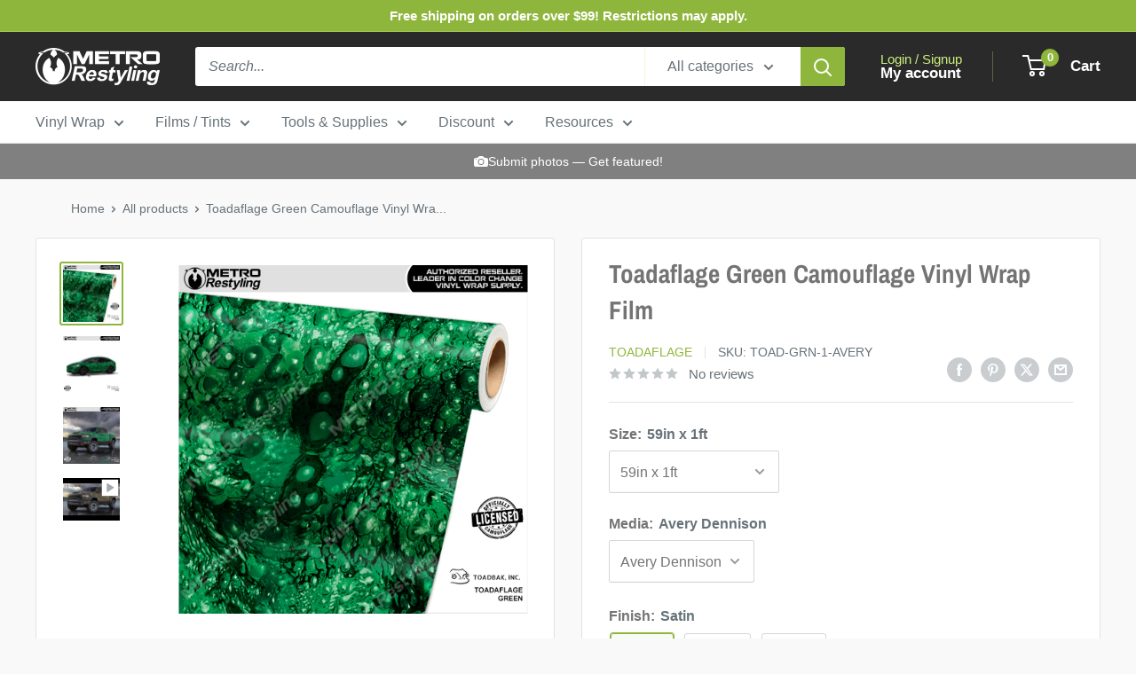

--- FILE ---
content_type: text/html; charset=utf-8
request_url: https://metrorestyling.com/products/toadaflage-green-camouflage-vinyl-wrap-film
body_size: 53916
content:
<!doctype html>

<html class="no-js" lang="en">
  <head>
    <meta charset="utf-8">
    <meta name="viewport" content="width=device-width, initial-scale=1.0, height=device-height, minimum-scale=1.0, maximum-scale=1.0">
    <meta name="theme-color" content="#8fb63c">
    <script src="https://ajax.googleapis.com/ajax/libs/jquery/3.6.4/jquery.min.js"></script>
    <title>Toadaflage Green Camo Vinyl Car Wrap | Metro Restyling</title><meta name="description" content="Transform your car into a stealthy predator using Toadaflage Green vinyl wraps. Showcasing a distinctive toad-inspired pattern for flawless integration."><link rel="canonical" href="https://metrorestyling.com/products/toadaflage-green-camouflage-vinyl-wrap-film"><link rel="shortcut icon" href="//metrorestyling.com/cdn/shop/files/MR_Logo-Icon_300px_96x96.png?v=1686855633" type="image/png"><link rel="preload" as="style" href="//metrorestyling.com/cdn/shop/t/111/assets/theme.css?v=5521986275223684141746199473">
    <link rel="preload" as="script" href="//metrorestyling.com/cdn/shop/t/111/assets/theme.js?v=100826050309035837771714747093">
    <link rel="preconnect" href="https://cdn.shopify.com">
    <link rel="preconnect" href="https://fonts.shopifycdn.com">
    <link rel="dns-prefetch" href="https://productreviews.shopifycdn.com">
    <link rel="dns-prefetch" href="https://ajax.googleapis.com">
    <link rel="dns-prefetch" href="https://maps.googleapis.com">
    <link rel="dns-prefetch" href="https://maps.gstatic.com">

    <meta property="og:type" content="product">
  <meta property="og:title" content="Toadaflage Green Camouflage Vinyl Wrap Film"><meta property="og:image" content="http://metrorestyling.com/cdn/shop/files/MR_Toadaflage_Green_Vinyl.jpg?v=1683920412">
    <meta property="og:image:secure_url" content="https://metrorestyling.com/cdn/shop/files/MR_Toadaflage_Green_Vinyl.jpg?v=1683920412">
    <meta property="og:image:width" content="1000">
    <meta property="og:image:height" content="1000"><meta property="product:price:amount" content="23.00">
  <meta property="product:price:currency" content="USD"><meta property="og:description" content="Transform your car into a stealthy predator using Toadaflage Green vinyl wraps. Showcasing a distinctive toad-inspired pattern for flawless integration."><meta property="og:url" content="https://metrorestyling.com/products/toadaflage-green-camouflage-vinyl-wrap-film">
<meta property="og:site_name" content="Metro Restyling"><meta name="twitter:card" content="summary"><meta name="twitter:title" content="Toadaflage Green Camouflage Vinyl Wrap Film">
  <meta name="twitter:description" content="Licensed Authentic Toadaflage Pattern Toads are found in every region of the country throughout the year, and their patterns vary as much as the terrain in which they are found. The toad primarily uses mimicry camouflage to survive in its natural environment. As a predatory species, the toad’s pattern is very effective as a camouflage in any setting, from hardwoods to meadows, or backyards to woodlots. With Toadaflage Green vinyl car wraps, you can transform your car into a stealthy predator and stay hidden in any environment. This Toadaflage Green camo can be used on any non-porous surfaces (ex. gun stocks, vehicles, tabletops, etc.), and has been specifically engineered for easy installation and removal. This allows you to customize almost any appearance to your needs! Choose from various finishes, such as high gloss and matte, and brands, such as 3M">
  <meta name="twitter:image" content="https://metrorestyling.com/cdn/shop/files/MR_Toadaflage_Green_Vinyl_600x600_crop_center.jpg?v=1683920412">
    <link rel="preload" href="//metrorestyling.com/cdn/fonts/archivo_narrow/archivonarrow_n7.c049bee49aa92b4cfee86dd4e79c9194b8519e2b.woff2" as="font" type="font/woff2" crossorigin><style>
  @font-face {
  font-family: "Archivo Narrow";
  font-weight: 700;
  font-style: normal;
  font-display: swap;
  src: url("//metrorestyling.com/cdn/fonts/archivo_narrow/archivonarrow_n7.c049bee49aa92b4cfee86dd4e79c9194b8519e2b.woff2") format("woff2"),
       url("//metrorestyling.com/cdn/fonts/archivo_narrow/archivonarrow_n7.89eabe3e1f3044c02b965aa5ad3e57c9e898709d.woff") format("woff");
}

  
@font-face {
  font-family: "Archivo Narrow";
  font-weight: 700;
  font-style: italic;
  font-display: swap;
  src: url("//metrorestyling.com/cdn/fonts/archivo_narrow/archivonarrow_i7.394cd4c9437ad9084e13f72957e92bfbe366a689.woff2") format("woff2"),
       url("//metrorestyling.com/cdn/fonts/archivo_narrow/archivonarrow_i7.f7e98758eef2e613f5c757b5780e7f43b6bcf700.woff") format("woff");
}


  
  
  

  :root {
    --default-text-font-size : 15px;
    --base-text-font-size    : 16px;
    --heading-font-family    : "Archivo Narrow", sans-serif;
    --heading-font-weight    : 700;
    --heading-font-style     : normal;
    --text-font-family       : Helvetica, Arial, sans-serif;
    --text-font-weight       : 400;
    --text-font-style        : normal;
    --text-font-bolder-weight: bolder;
    --text-link-decoration   : underline;

    --text-color               : #677279;
    --text-color-rgb           : 103, 114, 121;
    --heading-color            : #747474;
    --border-color             : #e1e3e4;
    --border-color-rgb         : 225, 227, 228;
    --form-border-color        : #d4d6d8;
    --accent-color             : #8fb63c;
    --accent-color-rgb         : 143, 182, 60;
    --link-color               : #8fb63c;
    --link-color-hover         : #627c29;
    --background               : #f9f9f9;
    --secondary-background     : #ffffff;
    --secondary-background-rgb : 255, 255, 255;
    --accent-background        : rgba(143, 182, 60, 0.08);

    --input-background: #ffffff;

    --error-color       : #ff0000;
    --error-background  : rgba(255, 0, 0, 0.07);
    --success-color     : #00aa00;
    --success-background: rgba(0, 170, 0, 0.11);

    --primary-button-background      : #8fb63c;
    --primary-button-background-rgb  : 143, 182, 60;
    --primary-button-text-color      : #ffffff;
    --secondary-button-background    : #2a2a2a;
    --secondary-button-background-rgb: 42, 42, 42;
    --secondary-button-text-color    : #ffffff;

    --header-background      : #2a2a2a;
    --header-text-color      : #ffffff;
    --header-light-text-color: #ccef7f;
    --header-border-color    : rgba(204, 239, 127, 0.3);
    --header-accent-color    : #8fb63c;

    --footer-background-color:    #f9f9f9;
    --footer-heading-text-color:  #8fb63c;
    --footer-body-text-color:     #677279;
    --footer-body-text-color-rgb: 103, 114, 121;
    --footer-accent-color:        #8fb63c;
    --footer-accent-color-rgb:    143, 182, 60;
    --footer-border:              1px solid var(--border-color);
    
    --flickity-arrow-color: #abb1b4;--product-on-sale-accent           : #008a00;
    --product-on-sale-accent-rgb       : 0, 138, 0;
    --product-on-sale-color            : #ffffff;
    --product-in-stock-color           : #008a00;
    --product-low-stock-color          : #ee0000;
    --product-sold-out-color           : #8a9297;
    --product-custom-label-1-background: #0073ff;
    --product-custom-label-1-color     : #ffffff;
    --product-custom-label-2-background: #b300ff;
    --product-custom-label-2-color     : #ffffff;
    --product-review-star-color        : #ffbd00;

    --mobile-container-gutter : 20px;
    --desktop-container-gutter: 40px;

    /* Shopify related variables */
    --payment-terms-background-color: #f9f9f9;
  }
</style>

<script>
  // IE11 does not have support for CSS variables, so we have to polyfill them
  if (!(((window || {}).CSS || {}).supports && window.CSS.supports('(--a: 0)'))) {
    const script = document.createElement('script');
    script.type = 'text/javascript';
    script.src = 'https://cdn.jsdelivr.net/npm/css-vars-ponyfill@2';
    script.onload = function() {
      cssVars({});
    };

    document.getElementsByTagName('head')[0].appendChild(script);
  }
</script>


    <script>window.performance && window.performance.mark && window.performance.mark('shopify.content_for_header.start');</script><meta name="google-site-verification" content="FBEpn-Zc6nVhD1TeB9WXxGNsWq-CVmPLapnKs--hoMg">
<meta id="shopify-digital-wallet" name="shopify-digital-wallet" content="/46739488920/digital_wallets/dialog">
<meta name="shopify-checkout-api-token" content="25a710aeb30a638166a8844bba6f22f7">
<meta id="in-context-paypal-metadata" data-shop-id="46739488920" data-venmo-supported="true" data-environment="production" data-locale="en_US" data-paypal-v4="true" data-currency="USD">
<link rel="alternate" type="application/json+oembed" href="https://metrorestyling.com/products/toadaflage-green-camouflage-vinyl-wrap-film.oembed">
<script async="async" src="/checkouts/internal/preloads.js?locale=en-US"></script>
<link rel="preconnect" href="https://shop.app" crossorigin="anonymous">
<script async="async" src="https://shop.app/checkouts/internal/preloads.js?locale=en-US&shop_id=46739488920" crossorigin="anonymous"></script>
<script id="apple-pay-shop-capabilities" type="application/json">{"shopId":46739488920,"countryCode":"US","currencyCode":"USD","merchantCapabilities":["supports3DS"],"merchantId":"gid:\/\/shopify\/Shop\/46739488920","merchantName":"Metro Restyling","requiredBillingContactFields":["postalAddress","email","phone"],"requiredShippingContactFields":["postalAddress","email","phone"],"shippingType":"shipping","supportedNetworks":["visa","masterCard","amex","discover","elo","jcb"],"total":{"type":"pending","label":"Metro Restyling","amount":"1.00"},"shopifyPaymentsEnabled":true,"supportsSubscriptions":true}</script>
<script id="shopify-features" type="application/json">{"accessToken":"25a710aeb30a638166a8844bba6f22f7","betas":["rich-media-storefront-analytics"],"domain":"metrorestyling.com","predictiveSearch":true,"shopId":46739488920,"locale":"en"}</script>
<script>var Shopify = Shopify || {};
Shopify.shop = "metrorestyling.myshopify.com";
Shopify.locale = "en";
Shopify.currency = {"active":"USD","rate":"1.0"};
Shopify.country = "US";
Shopify.theme = {"name":"Warehouse 5\/3\/24","id":137465036969,"schema_name":"Warehouse","schema_version":"5.1.0","theme_store_id":871,"role":"main"};
Shopify.theme.handle = "null";
Shopify.theme.style = {"id":null,"handle":null};
Shopify.cdnHost = "metrorestyling.com/cdn";
Shopify.routes = Shopify.routes || {};
Shopify.routes.root = "/";</script>
<script type="module">!function(o){(o.Shopify=o.Shopify||{}).modules=!0}(window);</script>
<script>!function(o){function n(){var o=[];function n(){o.push(Array.prototype.slice.apply(arguments))}return n.q=o,n}var t=o.Shopify=o.Shopify||{};t.loadFeatures=n(),t.autoloadFeatures=n()}(window);</script>
<script>
  window.ShopifyPay = window.ShopifyPay || {};
  window.ShopifyPay.apiHost = "shop.app\/pay";
  window.ShopifyPay.redirectState = null;
</script>
<script id="shop-js-analytics" type="application/json">{"pageType":"product"}</script>
<script defer="defer" async type="module" src="//metrorestyling.com/cdn/shopifycloud/shop-js/modules/v2/client.init-shop-cart-sync_C5BV16lS.en.esm.js"></script>
<script defer="defer" async type="module" src="//metrorestyling.com/cdn/shopifycloud/shop-js/modules/v2/chunk.common_CygWptCX.esm.js"></script>
<script type="module">
  await import("//metrorestyling.com/cdn/shopifycloud/shop-js/modules/v2/client.init-shop-cart-sync_C5BV16lS.en.esm.js");
await import("//metrorestyling.com/cdn/shopifycloud/shop-js/modules/v2/chunk.common_CygWptCX.esm.js");

  window.Shopify.SignInWithShop?.initShopCartSync?.({"fedCMEnabled":true,"windoidEnabled":true});

</script>
<script defer="defer" async type="module" src="//metrorestyling.com/cdn/shopifycloud/shop-js/modules/v2/client.payment-terms_CZxnsJam.en.esm.js"></script>
<script defer="defer" async type="module" src="//metrorestyling.com/cdn/shopifycloud/shop-js/modules/v2/chunk.common_CygWptCX.esm.js"></script>
<script defer="defer" async type="module" src="//metrorestyling.com/cdn/shopifycloud/shop-js/modules/v2/chunk.modal_D71HUcav.esm.js"></script>
<script type="module">
  await import("//metrorestyling.com/cdn/shopifycloud/shop-js/modules/v2/client.payment-terms_CZxnsJam.en.esm.js");
await import("//metrorestyling.com/cdn/shopifycloud/shop-js/modules/v2/chunk.common_CygWptCX.esm.js");
await import("//metrorestyling.com/cdn/shopifycloud/shop-js/modules/v2/chunk.modal_D71HUcav.esm.js");

  
</script>
<script>
  window.Shopify = window.Shopify || {};
  if (!window.Shopify.featureAssets) window.Shopify.featureAssets = {};
  window.Shopify.featureAssets['shop-js'] = {"shop-cart-sync":["modules/v2/client.shop-cart-sync_ZFArdW7E.en.esm.js","modules/v2/chunk.common_CygWptCX.esm.js"],"init-fed-cm":["modules/v2/client.init-fed-cm_CmiC4vf6.en.esm.js","modules/v2/chunk.common_CygWptCX.esm.js"],"shop-button":["modules/v2/client.shop-button_tlx5R9nI.en.esm.js","modules/v2/chunk.common_CygWptCX.esm.js"],"shop-cash-offers":["modules/v2/client.shop-cash-offers_DOA2yAJr.en.esm.js","modules/v2/chunk.common_CygWptCX.esm.js","modules/v2/chunk.modal_D71HUcav.esm.js"],"init-windoid":["modules/v2/client.init-windoid_sURxWdc1.en.esm.js","modules/v2/chunk.common_CygWptCX.esm.js"],"shop-toast-manager":["modules/v2/client.shop-toast-manager_ClPi3nE9.en.esm.js","modules/v2/chunk.common_CygWptCX.esm.js"],"init-shop-email-lookup-coordinator":["modules/v2/client.init-shop-email-lookup-coordinator_B8hsDcYM.en.esm.js","modules/v2/chunk.common_CygWptCX.esm.js"],"init-shop-cart-sync":["modules/v2/client.init-shop-cart-sync_C5BV16lS.en.esm.js","modules/v2/chunk.common_CygWptCX.esm.js"],"avatar":["modules/v2/client.avatar_BTnouDA3.en.esm.js"],"pay-button":["modules/v2/client.pay-button_FdsNuTd3.en.esm.js","modules/v2/chunk.common_CygWptCX.esm.js"],"init-customer-accounts":["modules/v2/client.init-customer-accounts_DxDtT_ad.en.esm.js","modules/v2/client.shop-login-button_C5VAVYt1.en.esm.js","modules/v2/chunk.common_CygWptCX.esm.js","modules/v2/chunk.modal_D71HUcav.esm.js"],"init-shop-for-new-customer-accounts":["modules/v2/client.init-shop-for-new-customer-accounts_ChsxoAhi.en.esm.js","modules/v2/client.shop-login-button_C5VAVYt1.en.esm.js","modules/v2/chunk.common_CygWptCX.esm.js","modules/v2/chunk.modal_D71HUcav.esm.js"],"shop-login-button":["modules/v2/client.shop-login-button_C5VAVYt1.en.esm.js","modules/v2/chunk.common_CygWptCX.esm.js","modules/v2/chunk.modal_D71HUcav.esm.js"],"init-customer-accounts-sign-up":["modules/v2/client.init-customer-accounts-sign-up_CPSyQ0Tj.en.esm.js","modules/v2/client.shop-login-button_C5VAVYt1.en.esm.js","modules/v2/chunk.common_CygWptCX.esm.js","modules/v2/chunk.modal_D71HUcav.esm.js"],"shop-follow-button":["modules/v2/client.shop-follow-button_Cva4Ekp9.en.esm.js","modules/v2/chunk.common_CygWptCX.esm.js","modules/v2/chunk.modal_D71HUcav.esm.js"],"checkout-modal":["modules/v2/client.checkout-modal_BPM8l0SH.en.esm.js","modules/v2/chunk.common_CygWptCX.esm.js","modules/v2/chunk.modal_D71HUcav.esm.js"],"lead-capture":["modules/v2/client.lead-capture_Bi8yE_yS.en.esm.js","modules/v2/chunk.common_CygWptCX.esm.js","modules/v2/chunk.modal_D71HUcav.esm.js"],"shop-login":["modules/v2/client.shop-login_D6lNrXab.en.esm.js","modules/v2/chunk.common_CygWptCX.esm.js","modules/v2/chunk.modal_D71HUcav.esm.js"],"payment-terms":["modules/v2/client.payment-terms_CZxnsJam.en.esm.js","modules/v2/chunk.common_CygWptCX.esm.js","modules/v2/chunk.modal_D71HUcav.esm.js"]};
</script>
<script>(function() {
  var isLoaded = false;
  function asyncLoad() {
    if (isLoaded) return;
    isLoaded = true;
    var urls = ["https:\/\/files-shpf.mageworx.com\/productoptions\/source.js?mw_productoptions_t=1684872214\u0026shop=metrorestyling.myshopify.com","https:\/\/id-shop.govx.com\/app\/metrorestyling.myshopify.com\/govx.js?shop=metrorestyling.myshopify.com","\/\/cdn.wishpond.net\/connect.js?merchantId=1586212\u0026writeKey=ba8f189b7467\u0026shop=metrorestyling.myshopify.com","https:\/\/cdn.nfcube.com\/c6a7bbe6a8318fe20e762a8d6417e72a.js?shop=metrorestyling.myshopify.com"];
    for (var i = 0; i < urls.length; i++) {
      var s = document.createElement('script');
      s.type = 'text/javascript';
      s.async = true;
      s.src = urls[i];
      var x = document.getElementsByTagName('script')[0];
      x.parentNode.insertBefore(s, x);
    }
  };
  if(window.attachEvent) {
    window.attachEvent('onload', asyncLoad);
  } else {
    window.addEventListener('load', asyncLoad, false);
  }
})();</script>
<script id="__st">var __st={"a":46739488920,"offset":-18000,"reqid":"cc3e708d-db9c-4a5d-8e6a-f6267176e51d-1768727526","pageurl":"metrorestyling.com\/products\/toadaflage-green-camouflage-vinyl-wrap-film","u":"5d11fbe80ab1","p":"product","rtyp":"product","rid":7739417428137};</script>
<script>window.ShopifyPaypalV4VisibilityTracking = true;</script>
<script id="captcha-bootstrap">!function(){'use strict';const t='contact',e='account',n='new_comment',o=[[t,t],['blogs',n],['comments',n],[t,'customer']],c=[[e,'customer_login'],[e,'guest_login'],[e,'recover_customer_password'],[e,'create_customer']],r=t=>t.map((([t,e])=>`form[action*='/${t}']:not([data-nocaptcha='true']) input[name='form_type'][value='${e}']`)).join(','),a=t=>()=>t?[...document.querySelectorAll(t)].map((t=>t.form)):[];function s(){const t=[...o],e=r(t);return a(e)}const i='password',u='form_key',d=['recaptcha-v3-token','g-recaptcha-response','h-captcha-response',i],f=()=>{try{return window.sessionStorage}catch{return}},m='__shopify_v',_=t=>t.elements[u];function p(t,e,n=!1){try{const o=window.sessionStorage,c=JSON.parse(o.getItem(e)),{data:r}=function(t){const{data:e,action:n}=t;return t[m]||n?{data:e,action:n}:{data:t,action:n}}(c);for(const[e,n]of Object.entries(r))t.elements[e]&&(t.elements[e].value=n);n&&o.removeItem(e)}catch(o){console.error('form repopulation failed',{error:o})}}const l='form_type',E='cptcha';function T(t){t.dataset[E]=!0}const w=window,h=w.document,L='Shopify',v='ce_forms',y='captcha';let A=!1;((t,e)=>{const n=(g='f06e6c50-85a8-45c8-87d0-21a2b65856fe',I='https://cdn.shopify.com/shopifycloud/storefront-forms-hcaptcha/ce_storefront_forms_captcha_hcaptcha.v1.5.2.iife.js',D={infoText:'Protected by hCaptcha',privacyText:'Privacy',termsText:'Terms'},(t,e,n)=>{const o=w[L][v],c=o.bindForm;if(c)return c(t,g,e,D).then(n);var r;o.q.push([[t,g,e,D],n]),r=I,A||(h.body.append(Object.assign(h.createElement('script'),{id:'captcha-provider',async:!0,src:r})),A=!0)});var g,I,D;w[L]=w[L]||{},w[L][v]=w[L][v]||{},w[L][v].q=[],w[L][y]=w[L][y]||{},w[L][y].protect=function(t,e){n(t,void 0,e),T(t)},Object.freeze(w[L][y]),function(t,e,n,w,h,L){const[v,y,A,g]=function(t,e,n){const i=e?o:[],u=t?c:[],d=[...i,...u],f=r(d),m=r(i),_=r(d.filter((([t,e])=>n.includes(e))));return[a(f),a(m),a(_),s()]}(w,h,L),I=t=>{const e=t.target;return e instanceof HTMLFormElement?e:e&&e.form},D=t=>v().includes(t);t.addEventListener('submit',(t=>{const e=I(t);if(!e)return;const n=D(e)&&!e.dataset.hcaptchaBound&&!e.dataset.recaptchaBound,o=_(e),c=g().includes(e)&&(!o||!o.value);(n||c)&&t.preventDefault(),c&&!n&&(function(t){try{if(!f())return;!function(t){const e=f();if(!e)return;const n=_(t);if(!n)return;const o=n.value;o&&e.removeItem(o)}(t);const e=Array.from(Array(32),(()=>Math.random().toString(36)[2])).join('');!function(t,e){_(t)||t.append(Object.assign(document.createElement('input'),{type:'hidden',name:u})),t.elements[u].value=e}(t,e),function(t,e){const n=f();if(!n)return;const o=[...t.querySelectorAll(`input[type='${i}']`)].map((({name:t})=>t)),c=[...d,...o],r={};for(const[a,s]of new FormData(t).entries())c.includes(a)||(r[a]=s);n.setItem(e,JSON.stringify({[m]:1,action:t.action,data:r}))}(t,e)}catch(e){console.error('failed to persist form',e)}}(e),e.submit())}));const S=(t,e)=>{t&&!t.dataset[E]&&(n(t,e.some((e=>e===t))),T(t))};for(const o of['focusin','change'])t.addEventListener(o,(t=>{const e=I(t);D(e)&&S(e,y())}));const B=e.get('form_key'),M=e.get(l),P=B&&M;t.addEventListener('DOMContentLoaded',(()=>{const t=y();if(P)for(const e of t)e.elements[l].value===M&&p(e,B);[...new Set([...A(),...v().filter((t=>'true'===t.dataset.shopifyCaptcha))])].forEach((e=>S(e,t)))}))}(h,new URLSearchParams(w.location.search),n,t,e,['guest_login'])})(!0,!0)}();</script>
<script integrity="sha256-4kQ18oKyAcykRKYeNunJcIwy7WH5gtpwJnB7kiuLZ1E=" data-source-attribution="shopify.loadfeatures" defer="defer" src="//metrorestyling.com/cdn/shopifycloud/storefront/assets/storefront/load_feature-a0a9edcb.js" crossorigin="anonymous"></script>
<script crossorigin="anonymous" defer="defer" src="//metrorestyling.com/cdn/shopifycloud/storefront/assets/shopify_pay/storefront-65b4c6d7.js?v=20250812"></script>
<script data-source-attribution="shopify.dynamic_checkout.dynamic.init">var Shopify=Shopify||{};Shopify.PaymentButton=Shopify.PaymentButton||{isStorefrontPortableWallets:!0,init:function(){window.Shopify.PaymentButton.init=function(){};var t=document.createElement("script");t.src="https://metrorestyling.com/cdn/shopifycloud/portable-wallets/latest/portable-wallets.en.js",t.type="module",document.head.appendChild(t)}};
</script>
<script data-source-attribution="shopify.dynamic_checkout.buyer_consent">
  function portableWalletsHideBuyerConsent(e){var t=document.getElementById("shopify-buyer-consent"),n=document.getElementById("shopify-subscription-policy-button");t&&n&&(t.classList.add("hidden"),t.setAttribute("aria-hidden","true"),n.removeEventListener("click",e))}function portableWalletsShowBuyerConsent(e){var t=document.getElementById("shopify-buyer-consent"),n=document.getElementById("shopify-subscription-policy-button");t&&n&&(t.classList.remove("hidden"),t.removeAttribute("aria-hidden"),n.addEventListener("click",e))}window.Shopify?.PaymentButton&&(window.Shopify.PaymentButton.hideBuyerConsent=portableWalletsHideBuyerConsent,window.Shopify.PaymentButton.showBuyerConsent=portableWalletsShowBuyerConsent);
</script>
<script data-source-attribution="shopify.dynamic_checkout.cart.bootstrap">document.addEventListener("DOMContentLoaded",(function(){function t(){return document.querySelector("shopify-accelerated-checkout-cart, shopify-accelerated-checkout")}if(t())Shopify.PaymentButton.init();else{new MutationObserver((function(e,n){t()&&(Shopify.PaymentButton.init(),n.disconnect())})).observe(document.body,{childList:!0,subtree:!0})}}));
</script>
<link id="shopify-accelerated-checkout-styles" rel="stylesheet" media="screen" href="https://metrorestyling.com/cdn/shopifycloud/portable-wallets/latest/accelerated-checkout-backwards-compat.css" crossorigin="anonymous">
<style id="shopify-accelerated-checkout-cart">
        #shopify-buyer-consent {
  margin-top: 1em;
  display: inline-block;
  width: 100%;
}

#shopify-buyer-consent.hidden {
  display: none;
}

#shopify-subscription-policy-button {
  background: none;
  border: none;
  padding: 0;
  text-decoration: underline;
  font-size: inherit;
  cursor: pointer;
}

#shopify-subscription-policy-button::before {
  box-shadow: none;
}

      </style>

<script>window.performance && window.performance.mark && window.performance.mark('shopify.content_for_header.end');</script>

    <link rel="stylesheet" href="//metrorestyling.com/cdn/shop/t/111/assets/theme.css?v=5521986275223684141746199473">

    
  <script type="application/ld+json">
  {
    "@context": "https://schema.org",
    "@type": "Product",
    "productID": 7739417428137,
    "offers": [{
          "@type": "Offer",
          "name": "59in x 1ft \/ Metro Wrap",
          "availability":"https://schema.org/OutOfStock",
          "price": 20.0,
          "priceCurrency": "USD",
          "priceValidUntil": "2026-01-28","sku": "TOAD-GRN-1-MW",
          "url": "/products/toadaflage-green-camouflage-vinyl-wrap-film?variant=43042492874921"
        },
{
          "@type": "Offer",
          "name": "59in x 15in (Scaled) \/ Metro Wrap",
          "availability":"https://schema.org/OutOfStock",
          "price": 27.0,
          "priceCurrency": "USD",
          "priceValidUntil": "2026-01-28","sku": "TOAD-GRN-59x15-MW",
          "url": "/products/toadaflage-green-camouflage-vinyl-wrap-film?variant=43042492907689"
        },
{
          "@type": "Offer",
          "name": "59in x 2ft \/ Metro Wrap",
          "availability":"https://schema.org/OutOfStock",
          "price": 42.0,
          "priceCurrency": "USD",
          "priceValidUntil": "2026-01-28","sku": "TOAD-GRN-2-MW",
          "url": "/products/toadaflage-green-camouflage-vinyl-wrap-film?variant=43042492940457"
        },
{
          "@type": "Offer",
          "name": "59in x 3ft \/ Metro Wrap",
          "availability":"https://schema.org/OutOfStock",
          "price": 63.0,
          "priceCurrency": "USD",
          "priceValidUntil": "2026-01-28","sku": "TOAD-GRN-3-MW",
          "url": "/products/toadaflage-green-camouflage-vinyl-wrap-film?variant=43042492973225"
        },
{
          "@type": "Offer",
          "name": "59in x 4ft \/ Metro Wrap",
          "availability":"https://schema.org/OutOfStock",
          "price": 84.0,
          "priceCurrency": "USD",
          "priceValidUntil": "2026-01-28","sku": "TOAD-GRN-4-MW",
          "url": "/products/toadaflage-green-camouflage-vinyl-wrap-film?variant=43042493005993"
        },
{
          "@type": "Offer",
          "name": "59in x 5ft \/ Metro Wrap",
          "availability":"https://schema.org/OutOfStock",
          "price": 104.0,
          "priceCurrency": "USD",
          "priceValidUntil": "2026-01-28","sku": "TOAD-GRN-5-MW",
          "url": "/products/toadaflage-green-camouflage-vinyl-wrap-film?variant=43042493038761"
        },
{
          "@type": "Offer",
          "name": "59in x 6ft \/ Metro Wrap",
          "availability":"https://schema.org/OutOfStock",
          "price": 124.0,
          "priceCurrency": "USD",
          "priceValidUntil": "2026-01-28","sku": "TOAD-GRN-6-MW",
          "url": "/products/toadaflage-green-camouflage-vinyl-wrap-film?variant=43042493071529"
        },
{
          "@type": "Offer",
          "name": "59in x 7ft \/ Metro Wrap",
          "availability":"https://schema.org/OutOfStock",
          "price": 144.0,
          "priceCurrency": "USD",
          "priceValidUntil": "2026-01-28","sku": "TOAD-GRN-7-MW",
          "url": "/products/toadaflage-green-camouflage-vinyl-wrap-film?variant=43042493104297"
        },
{
          "@type": "Offer",
          "name": "59in x 8ft \/ Metro Wrap",
          "availability":"https://schema.org/OutOfStock",
          "price": 163.0,
          "priceCurrency": "USD",
          "priceValidUntil": "2026-01-28","sku": "TOAD-GRN-8-MW",
          "url": "/products/toadaflage-green-camouflage-vinyl-wrap-film?variant=43042493137065"
        },
{
          "@type": "Offer",
          "name": "59in x 10ft \/ Metro Wrap",
          "availability":"https://schema.org/OutOfStock",
          "price": 204.0,
          "priceCurrency": "USD",
          "priceValidUntil": "2026-01-28","sku": "TOAD-GRN-10-MW",
          "url": "/products/toadaflage-green-camouflage-vinyl-wrap-film?variant=43042493169833"
        },
{
          "@type": "Offer",
          "name": "59in x 12ft \/ Metro Wrap",
          "availability":"https://schema.org/OutOfStock",
          "price": 243.0,
          "priceCurrency": "USD",
          "priceValidUntil": "2026-01-28","sku": "TOAD-GRN-12-MW",
          "url": "/products/toadaflage-green-camouflage-vinyl-wrap-film?variant=43042493202601"
        },
{
          "@type": "Offer",
          "name": "59in x 15ft \/ Metro Wrap",
          "availability":"https://schema.org/OutOfStock",
          "price": 301.0,
          "priceCurrency": "USD",
          "priceValidUntil": "2026-01-28","sku": "TOAD-GRN-15-MW",
          "url": "/products/toadaflage-green-camouflage-vinyl-wrap-film?variant=43042493235369"
        },
{
          "@type": "Offer",
          "name": "59in x 20ft \/ Metro Wrap",
          "availability":"https://schema.org/OutOfStock",
          "price": 402.0,
          "priceCurrency": "USD",
          "priceValidUntil": "2026-01-28","sku": "TOAD-GRN-20-MW",
          "url": "/products/toadaflage-green-camouflage-vinyl-wrap-film?variant=43042493268137"
        },
{
          "@type": "Offer",
          "name": "59in x 25ft \/ Metro Wrap",
          "availability":"https://schema.org/OutOfStock",
          "price": 501.0,
          "priceCurrency": "USD",
          "priceValidUntil": "2026-01-28","sku": "TOAD-GRN-25-MW",
          "url": "/products/toadaflage-green-camouflage-vinyl-wrap-film?variant=43042493300905"
        },
{
          "@type": "Offer",
          "name": "59in x 30ft \/ Metro Wrap",
          "availability":"https://schema.org/OutOfStock",
          "price": 601.0,
          "priceCurrency": "USD",
          "priceValidUntil": "2026-01-28","sku": "TOAD-GRN-30-MW",
          "url": "/products/toadaflage-green-camouflage-vinyl-wrap-film?variant=43042493333673"
        },
{
          "@type": "Offer",
          "name": "59in x 35ft \/ Metro Wrap",
          "availability":"https://schema.org/OutOfStock",
          "price": 701.0,
          "priceCurrency": "USD",
          "priceValidUntil": "2026-01-28","sku": "TOAD-GRN-35-MW",
          "url": "/products/toadaflage-green-camouflage-vinyl-wrap-film?variant=43042493366441"
        },
{
          "@type": "Offer",
          "name": "59in x 40ft \/ Metro Wrap",
          "availability":"https://schema.org/OutOfStock",
          "price": 801.0,
          "priceCurrency": "USD",
          "priceValidUntil": "2026-01-28","sku": "TOAD-GRN-40-MW",
          "url": "/products/toadaflage-green-camouflage-vinyl-wrap-film?variant=43042493431977"
        },
{
          "@type": "Offer",
          "name": "59in x 45ft \/ Metro Wrap",
          "availability":"https://schema.org/OutOfStock",
          "price": 900.0,
          "priceCurrency": "USD",
          "priceValidUntil": "2026-01-28","sku": "TOAD-GRN-45-MW",
          "url": "/products/toadaflage-green-camouflage-vinyl-wrap-film?variant=43042493464745"
        },
{
          "@type": "Offer",
          "name": "59in x 50ft \/ Metro Wrap",
          "availability":"https://schema.org/OutOfStock",
          "price": 1001.0,
          "priceCurrency": "USD",
          "priceValidUntil": "2026-01-28","sku": "TOAD-GRN-50-MW",
          "url": "/products/toadaflage-green-camouflage-vinyl-wrap-film?variant=43042493497513"
        },
{
          "@type": "Offer",
          "name": "59in x 55ft \/ Metro Wrap",
          "availability":"https://schema.org/OutOfStock",
          "price": 1098.0,
          "priceCurrency": "USD",
          "priceValidUntil": "2026-01-28","sku": "TOAD-GRN-55-MW",
          "url": "/products/toadaflage-green-camouflage-vinyl-wrap-film?variant=43042493530281"
        },
{
          "@type": "Offer",
          "name": "59in x 60ft \/ Metro Wrap",
          "availability":"https://schema.org/OutOfStock",
          "price": 1184.0,
          "priceCurrency": "USD",
          "priceValidUntil": "2026-01-28","sku": "TOAD-GRN-60-MW",
          "url": "/products/toadaflage-green-camouflage-vinyl-wrap-film?variant=43042493563049"
        },
{
          "@type": "Offer",
          "name": "59in x 65ft \/ Metro Wrap",
          "availability":"https://schema.org/OutOfStock",
          "price": 1255.0,
          "priceCurrency": "USD",
          "priceValidUntil": "2026-01-28","sku": "TOAD-GRN-65-MW",
          "url": "/products/toadaflage-green-camouflage-vinyl-wrap-film?variant=43042493595817"
        },
{
          "@type": "Offer",
          "name": "59in x 75ft \/ Metro Wrap",
          "availability":"https://schema.org/OutOfStock",
          "price": 1393.0,
          "priceCurrency": "USD",
          "priceValidUntil": "2026-01-28","sku": "TOAD-GRN-75-MW",
          "url": "/products/toadaflage-green-camouflage-vinyl-wrap-film?variant=43042493628585"
        },
{
          "@type": "Offer",
          "name": "59in x 1ft \/ Avery Dennison",
          "availability":"https://schema.org/InStock",
          "price": 23.0,
          "priceCurrency": "USD",
          "priceValidUntil": "2026-01-28","sku": "TOAD-GRN-1-AVERY",
          "url": "/products/toadaflage-green-camouflage-vinyl-wrap-film?variant=43679957418153"
        },
{
          "@type": "Offer",
          "name": "59in x 15in (Scaled) \/ Avery Dennison",
          "availability":"https://schema.org/InStock",
          "price": 29.0,
          "priceCurrency": "USD",
          "priceValidUntil": "2026-01-28","sku": "TOAD-GRN-59x15-AVERY",
          "url": "/products/toadaflage-green-camouflage-vinyl-wrap-film?variant=43679957450921"
        },
{
          "@type": "Offer",
          "name": "59in x 2ft \/ Avery Dennison",
          "availability":"https://schema.org/InStock",
          "price": 45.0,
          "priceCurrency": "USD",
          "priceValidUntil": "2026-01-28","sku": "TOAD-GRN-2-AVERY",
          "url": "/products/toadaflage-green-camouflage-vinyl-wrap-film?variant=43679957483689"
        },
{
          "@type": "Offer",
          "name": "59in x 3ft \/ Avery Dennison",
          "availability":"https://schema.org/InStock",
          "price": 67.0,
          "priceCurrency": "USD",
          "priceValidUntil": "2026-01-28","sku": "TOAD-GRN-3-AVERY",
          "url": "/products/toadaflage-green-camouflage-vinyl-wrap-film?variant=43679957516457"
        },
{
          "@type": "Offer",
          "name": "59in x 4ft \/ Avery Dennison",
          "availability":"https://schema.org/InStock",
          "price": 88.0,
          "priceCurrency": "USD",
          "priceValidUntil": "2026-01-28","sku": "TOAD-GRN-4-AVERY",
          "url": "/products/toadaflage-green-camouflage-vinyl-wrap-film?variant=43679957549225"
        },
{
          "@type": "Offer",
          "name": "59in x 5ft \/ Avery Dennison",
          "availability":"https://schema.org/InStock",
          "price": 109.0,
          "priceCurrency": "USD",
          "priceValidUntil": "2026-01-28","sku": "TOAD-GRN-5-AVERY",
          "url": "/products/toadaflage-green-camouflage-vinyl-wrap-film?variant=43679957581993"
        },
{
          "@type": "Offer",
          "name": "59in x 6ft \/ Avery Dennison",
          "availability":"https://schema.org/InStock",
          "price": 130.0,
          "priceCurrency": "USD",
          "priceValidUntil": "2026-01-28","sku": "TOAD-GRN-6-AVERY",
          "url": "/products/toadaflage-green-camouflage-vinyl-wrap-film?variant=43679957614761"
        },
{
          "@type": "Offer",
          "name": "59in x 7ft \/ Avery Dennison",
          "availability":"https://schema.org/InStock",
          "price": 151.0,
          "priceCurrency": "USD",
          "priceValidUntil": "2026-01-28","sku": "TOAD-GRN-7-AVERY",
          "url": "/products/toadaflage-green-camouflage-vinyl-wrap-film?variant=43679957647529"
        },
{
          "@type": "Offer",
          "name": "59in x 8ft \/ Avery Dennison",
          "availability":"https://schema.org/InStock",
          "price": 172.0,
          "priceCurrency": "USD",
          "priceValidUntil": "2026-01-28","sku": "TOAD-GRN-8-AVERY",
          "url": "/products/toadaflage-green-camouflage-vinyl-wrap-film?variant=43679957680297"
        },
{
          "@type": "Offer",
          "name": "59in x 10ft \/ Avery Dennison",
          "availability":"https://schema.org/InStock",
          "price": 214.0,
          "priceCurrency": "USD",
          "priceValidUntil": "2026-01-28","sku": "TOAD-GRN-10-AVERY",
          "url": "/products/toadaflage-green-camouflage-vinyl-wrap-film?variant=43679957713065"
        },
{
          "@type": "Offer",
          "name": "59in x 12ft \/ Avery Dennison",
          "availability":"https://schema.org/InStock",
          "price": 256.0,
          "priceCurrency": "USD",
          "priceValidUntil": "2026-01-28","sku": "TOAD-GRN-12-AVERY",
          "url": "/products/toadaflage-green-camouflage-vinyl-wrap-film?variant=43679957745833"
        },
{
          "@type": "Offer",
          "name": "59in x 15ft \/ Avery Dennison",
          "availability":"https://schema.org/InStock",
          "price": 314.0,
          "priceCurrency": "USD",
          "priceValidUntil": "2026-01-28","sku": "TOAD-GRN-15-AVERY",
          "url": "/products/toadaflage-green-camouflage-vinyl-wrap-film?variant=43679957778601"
        },
{
          "@type": "Offer",
          "name": "59in x 20ft \/ Avery Dennison",
          "availability":"https://schema.org/InStock",
          "price": 417.0,
          "priceCurrency": "USD",
          "priceValidUntil": "2026-01-28","sku": "TOAD-GRN-20-AVERY",
          "url": "/products/toadaflage-green-camouflage-vinyl-wrap-film?variant=43679957811369"
        },
{
          "@type": "Offer",
          "name": "59in x 25ft \/ Avery Dennison",
          "availability":"https://schema.org/InStock",
          "price": 514.0,
          "priceCurrency": "USD",
          "priceValidUntil": "2026-01-28","sku": "TOAD-GRN-25-AVERY",
          "url": "/products/toadaflage-green-camouflage-vinyl-wrap-film?variant=43679957876905"
        },
{
          "@type": "Offer",
          "name": "59in x 30ft \/ Avery Dennison",
          "availability":"https://schema.org/InStock",
          "price": 613.0,
          "priceCurrency": "USD",
          "priceValidUntil": "2026-01-28","sku": "TOAD-GRN-30-AVERY",
          "url": "/products/toadaflage-green-camouflage-vinyl-wrap-film?variant=43679957909673"
        },
{
          "@type": "Offer",
          "name": "59in x 35ft \/ Avery Dennison",
          "availability":"https://schema.org/InStock",
          "price": 714.0,
          "priceCurrency": "USD",
          "priceValidUntil": "2026-01-28","sku": "TOAD-GRN-35-AVERY",
          "url": "/products/toadaflage-green-camouflage-vinyl-wrap-film?variant=43679957942441"
        },
{
          "@type": "Offer",
          "name": "59in x 40ft \/ Avery Dennison",
          "availability":"https://schema.org/InStock",
          "price": 815.0,
          "priceCurrency": "USD",
          "priceValidUntil": "2026-01-28","sku": "TOAD-GRN-40-AVERY",
          "url": "/products/toadaflage-green-camouflage-vinyl-wrap-film?variant=43679957975209"
        },
{
          "@type": "Offer",
          "name": "59in x 45ft \/ Avery Dennison",
          "availability":"https://schema.org/InStock",
          "price": 917.0,
          "priceCurrency": "USD",
          "priceValidUntil": "2026-01-28","sku": "TOAD-GRN-45-AVERY",
          "url": "/products/toadaflage-green-camouflage-vinyl-wrap-film?variant=43679958007977"
        },
{
          "@type": "Offer",
          "name": "59in x 50ft \/ Avery Dennison",
          "availability":"https://schema.org/InStock",
          "price": 1019.0,
          "priceCurrency": "USD",
          "priceValidUntil": "2026-01-28","sku": "TOAD-GRN-50-AVERY",
          "url": "/products/toadaflage-green-camouflage-vinyl-wrap-film?variant=43679958040745"
        },
{
          "@type": "Offer",
          "name": "59in x 55ft \/ Avery Dennison",
          "availability":"https://schema.org/InStock",
          "price": 1120.0,
          "priceCurrency": "USD",
          "priceValidUntil": "2026-01-28","sku": "TOAD-GRN-55-AVERY",
          "url": "/products/toadaflage-green-camouflage-vinyl-wrap-film?variant=43679958073513"
        },
{
          "@type": "Offer",
          "name": "59in x 60ft \/ Avery Dennison",
          "availability":"https://schema.org/InStock",
          "price": 1220.0,
          "priceCurrency": "USD",
          "priceValidUntil": "2026-01-28","sku": "TOAD-GRN-60-AVERY",
          "url": "/products/toadaflage-green-camouflage-vinyl-wrap-film?variant=43679958106281"
        },
{
          "@type": "Offer",
          "name": "59in x 65ft \/ Avery Dennison",
          "availability":"https://schema.org/InStock",
          "price": 1318.0,
          "priceCurrency": "USD",
          "priceValidUntil": "2026-01-28","sku": "TOAD-GRN-65-AVERY",
          "url": "/products/toadaflage-green-camouflage-vinyl-wrap-film?variant=43679958139049"
        },
{
          "@type": "Offer",
          "name": "59in x 75ft \/ Avery Dennison",
          "availability":"https://schema.org/InStock",
          "price": 1488.0,
          "priceCurrency": "USD",
          "priceValidUntil": "2026-01-28","sku": "TOAD-GRN-75-AVERY",
          "url": "/products/toadaflage-green-camouflage-vinyl-wrap-film?variant=43679958171817"
        },
{
          "@type": "Offer",
          "name": "59in x 1ft \/ 3M",
          "availability":"https://schema.org/InStock",
          "price": 28.0,
          "priceCurrency": "USD",
          "priceValidUntil": "2026-01-28","sku": "TOAD-GRN-1-3M",
          "url": "/products/toadaflage-green-camouflage-vinyl-wrap-film?variant=43680114573481"
        },
{
          "@type": "Offer",
          "name": "59in x 15in (Scaled) \/ 3M",
          "availability":"https://schema.org/InStock",
          "price": 33.0,
          "priceCurrency": "USD",
          "priceValidUntil": "2026-01-28","sku": "TOAD-GRN-59x15-3M",
          "url": "/products/toadaflage-green-camouflage-vinyl-wrap-film?variant=43680114606249"
        },
{
          "@type": "Offer",
          "name": "59in x 2ft \/ 3M",
          "availability":"https://schema.org/InStock",
          "price": 51.0,
          "priceCurrency": "USD",
          "priceValidUntil": "2026-01-28","sku": "TOAD-GRN-2-3M",
          "url": "/products/toadaflage-green-camouflage-vinyl-wrap-film?variant=43680114639017"
        },
{
          "@type": "Offer",
          "name": "59in x 3ft \/ 3M",
          "availability":"https://schema.org/InStock",
          "price": 75.0,
          "priceCurrency": "USD",
          "priceValidUntil": "2026-01-28","sku": "TOAD-GRN-3-3M",
          "url": "/products/toadaflage-green-camouflage-vinyl-wrap-film?variant=43680114671785"
        },
{
          "@type": "Offer",
          "name": "59in x 4ft \/ 3M",
          "availability":"https://schema.org/InStock",
          "price": 99.0,
          "priceCurrency": "USD",
          "priceValidUntil": "2026-01-28","sku": "TOAD-GRN-4-3M",
          "url": "/products/toadaflage-green-camouflage-vinyl-wrap-film?variant=43680114704553"
        },
{
          "@type": "Offer",
          "name": "59in x 5ft \/ 3M",
          "availability":"https://schema.org/InStock",
          "price": 123.0,
          "priceCurrency": "USD",
          "priceValidUntil": "2026-01-28","sku": "TOAD-GRN-5-3M",
          "url": "/products/toadaflage-green-camouflage-vinyl-wrap-film?variant=43680114737321"
        },
{
          "@type": "Offer",
          "name": "59in x 6ft \/ 3M",
          "availability":"https://schema.org/InStock",
          "price": 146.0,
          "priceCurrency": "USD",
          "priceValidUntil": "2026-01-28","sku": "TOAD-GRN-6-3M",
          "url": "/products/toadaflage-green-camouflage-vinyl-wrap-film?variant=43680114770089"
        },
{
          "@type": "Offer",
          "name": "59in x 7ft \/ 3M",
          "availability":"https://schema.org/InStock",
          "price": 170.0,
          "priceCurrency": "USD",
          "priceValidUntil": "2026-01-28","sku": "TOAD-GRN-7-3M",
          "url": "/products/toadaflage-green-camouflage-vinyl-wrap-film?variant=43680114802857"
        },
{
          "@type": "Offer",
          "name": "59in x 8ft \/ 3M",
          "availability":"https://schema.org/InStock",
          "price": 193.0,
          "priceCurrency": "USD",
          "priceValidUntil": "2026-01-28","sku": "TOAD-GRN-8-3M",
          "url": "/products/toadaflage-green-camouflage-vinyl-wrap-film?variant=43680114835625"
        },
{
          "@type": "Offer",
          "name": "59in x 10ft \/ 3M",
          "availability":"https://schema.org/InStock",
          "price": 240.0,
          "priceCurrency": "USD",
          "priceValidUntil": "2026-01-28","sku": "TOAD-GRN-10-3M",
          "url": "/products/toadaflage-green-camouflage-vinyl-wrap-film?variant=43680114868393"
        },
{
          "@type": "Offer",
          "name": "59in x 12ft \/ 3M",
          "availability":"https://schema.org/InStock",
          "price": 287.0,
          "priceCurrency": "USD",
          "priceValidUntil": "2026-01-28","sku": "TOAD-GRN-12-3M",
          "url": "/products/toadaflage-green-camouflage-vinyl-wrap-film?variant=43680114901161"
        },
{
          "@type": "Offer",
          "name": "59in x 15ft \/ 3M",
          "availability":"https://schema.org/InStock",
          "price": 353.0,
          "priceCurrency": "USD",
          "priceValidUntil": "2026-01-28","sku": "TOAD-GRN-15-3M",
          "url": "/products/toadaflage-green-camouflage-vinyl-wrap-film?variant=43680114933929"
        },
{
          "@type": "Offer",
          "name": "59in x 20ft \/ 3M",
          "availability":"https://schema.org/InStock",
          "price": 470.0,
          "priceCurrency": "USD",
          "priceValidUntil": "2026-01-28","sku": "TOAD-GRN-20-3M",
          "url": "/products/toadaflage-green-camouflage-vinyl-wrap-film?variant=43680114966697"
        },
{
          "@type": "Offer",
          "name": "59in x 25ft \/ 3M",
          "availability":"https://schema.org/InStock",
          "price": 578.0,
          "priceCurrency": "USD",
          "priceValidUntil": "2026-01-28","sku": "TOAD-GRN-25-3M",
          "url": "/products/toadaflage-green-camouflage-vinyl-wrap-film?variant=43680114999465"
        },
{
          "@type": "Offer",
          "name": "59in x 30ft \/ 3M",
          "availability":"https://schema.org/InStock",
          "price": 687.0,
          "priceCurrency": "USD",
          "priceValidUntil": "2026-01-28","sku": "TOAD-GRN-30-3M",
          "url": "/products/toadaflage-green-camouflage-vinyl-wrap-film?variant=43680115032233"
        },
{
          "@type": "Offer",
          "name": "59in x 35ft \/ 3M",
          "availability":"https://schema.org/InStock",
          "price": 801.0,
          "priceCurrency": "USD",
          "priceValidUntil": "2026-01-28","sku": "TOAD-GRN-35-3M",
          "url": "/products/toadaflage-green-camouflage-vinyl-wrap-film?variant=43680115065001"
        },
{
          "@type": "Offer",
          "name": "59in x 40ft \/ 3M",
          "availability":"https://schema.org/InStock",
          "price": 914.0,
          "priceCurrency": "USD",
          "priceValidUntil": "2026-01-28","sku": "TOAD-GRN-40-3M",
          "url": "/products/toadaflage-green-camouflage-vinyl-wrap-film?variant=43680115097769"
        },
{
          "@type": "Offer",
          "name": "59in x 45ft \/ 3M",
          "availability":"https://schema.org/InStock",
          "price": 1027.0,
          "priceCurrency": "USD",
          "priceValidUntil": "2026-01-28","sku": "TOAD-GRN-45-3M",
          "url": "/products/toadaflage-green-camouflage-vinyl-wrap-film?variant=43680115130537"
        },
{
          "@type": "Offer",
          "name": "59in x 50ft \/ 3M",
          "availability":"https://schema.org/InStock",
          "price": 1141.0,
          "priceCurrency": "USD",
          "priceValidUntil": "2026-01-28","sku": "TOAD-GRN-50-3M",
          "url": "/products/toadaflage-green-camouflage-vinyl-wrap-film?variant=43680115196073"
        },
{
          "@type": "Offer",
          "name": "59in x 55ft \/ 3M",
          "availability":"https://schema.org/InStock",
          "price": 1254.0,
          "priceCurrency": "USD",
          "priceValidUntil": "2026-01-28","sku": "TOAD-GRN-55-3M",
          "url": "/products/toadaflage-green-camouflage-vinyl-wrap-film?variant=43680115261609"
        },
{
          "@type": "Offer",
          "name": "59in x 60ft \/ 3M",
          "availability":"https://schema.org/InStock",
          "price": 1367.0,
          "priceCurrency": "USD",
          "priceValidUntil": "2026-01-28","sku": "TOAD-GRN-60-3M",
          "url": "/products/toadaflage-green-camouflage-vinyl-wrap-film?variant=43680115327145"
        },
{
          "@type": "Offer",
          "name": "59in x 65ft \/ 3M",
          "availability":"https://schema.org/InStock",
          "price": 1481.0,
          "priceCurrency": "USD",
          "priceValidUntil": "2026-01-28","sku": "TOAD-GRN-65-3M",
          "url": "/products/toadaflage-green-camouflage-vinyl-wrap-film?variant=43680115392681"
        },
{
          "@type": "Offer",
          "name": "59in x 75ft \/ 3M",
          "availability":"https://schema.org/InStock",
          "price": 1647.0,
          "priceCurrency": "USD",
          "priceValidUntil": "2026-01-28","sku": "TOAD-GRN-75-3M",
          "url": "/products/toadaflage-green-camouflage-vinyl-wrap-film?variant=43680115458217"
        }
],"brand": {
      "@type": "Brand",
      "name": "Toadaflage"
    },
    "name": "Toadaflage Green Camouflage Vinyl Wrap Film",
    "description": "\n\nLicensed Authentic Toadaflage Pattern\n\nToads are found in every region of the country throughout the year, and their patterns vary as much as the terrain in which they are found. The toad primarily uses mimicry camouflage to survive in its natural environment. As a predatory species, the toad’s pattern is very effective as a camouflage in any setting, from hardwoods to meadows, or backyards to woodlots. With Toadaflage Green vinyl car wraps, you can transform your car into a stealthy predator and stay hidden in any environment.\n\nThis Toadaflage Green camo can be used on any non-porous surfaces (ex. gun stocks, vehicles, tabletops, etc.), and has been specifically engineered for easy installation and removal. This allows you to customize almost any appearance to your needs! Choose from various finishes, such as high gloss and matte, and brands, such as 3M and Avery Dennison , and various sizes. Toadaflage Green is made to order, with the highest quality materials and the utmost attention to detail.\n\nShow off your Toadaflage Green car wrap by submitting your photos or writing a review! Your car wrap may be featured on our website, Instagram, and\/or in advertisements.",
    "category": "Vinyl",
    "url": "/products/toadaflage-green-camouflage-vinyl-wrap-film",
    "sku": "TOAD-GRN-1-AVERY",
    "image": {
      "@type": "ImageObject",
      "url": "https://metrorestyling.com/cdn/shop/files/MR_Toadaflage_Green_Vinyl.jpg?v=1683920412&width=1024",
      "image": "https://metrorestyling.com/cdn/shop/files/MR_Toadaflage_Green_Vinyl.jpg?v=1683920412&width=1024",
      "name": "Toadaflage Green Camouflage Vinyl Wrap Film",
      "width": "1024",
      "height": "1024"
    }
  }
  </script>



  <script type="application/ld+json">
  {
    "@context": "https://schema.org",
    "@type": "BreadcrumbList",
  "itemListElement": [{
      "@type": "ListItem",
      "position": 1,
      "name": "Home",
      "item": "https://metrorestyling.com"
    },{
          "@type": "ListItem",
          "position": 2,
          "name": "Toadaflage Green Camouflage Vinyl Wrap Film",
          "item": "https://metrorestyling.com/products/toadaflage-green-camouflage-vinyl-wrap-film"
        }]
  }
  </script>



    <script>
      // This allows to expose several variables to the global scope, to be used in scripts
      window.theme = {
        pageType: "product",
        cartCount: 0,
        moneyFormat: "${{amount}}",
        moneyWithCurrencyFormat: "${{amount}} USD",
        currencyCodeEnabled: false,
        showDiscount: true,
        discountMode: "saving",
        cartType: "drawer"
      };

      window.routes = {
        rootUrl: "\/",
        rootUrlWithoutSlash: '',
        cartUrl: "\/cart",
        cartAddUrl: "\/cart\/add",
        cartChangeUrl: "\/cart\/change",
        searchUrl: "\/search",
        productRecommendationsUrl: "\/recommendations\/products"
      };

      window.languages = {
        productRegularPrice: "Regular price",
        productSalePrice: "Sale price",
        collectionOnSaleLabel: "Save {{savings}}",
        productFormUnavailable: "Unavailable",
        productFormAddToCart: "Add to cart",
        productFormPreOrder: "Pre-order",
        productFormSoldOut: "Sold out",
        productAdded: "Product has been added to your cart",
        productAddedShort: "Added!",
        shippingEstimatorNoResults: "No shipping could be found for your address.",
        shippingEstimatorOneResult: "There is one shipping rate for your address:",
        shippingEstimatorMultipleResults: "There are {{count}} shipping rates for your address:",
        shippingEstimatorErrors: "There are some errors:"
      };

      document.documentElement.className = document.documentElement.className.replace('no-js', 'js');
    </script><script src="//metrorestyling.com/cdn/shop/t/111/assets/theme.js?v=100826050309035837771714747093" defer></script>
    <script src="//metrorestyling.com/cdn/shop/t/111/assets/custom.js?v=152130111544322673231742314474" defer></script><script>
        (function () {
          window.onpageshow = function() {
            // We force re-freshing the cart content onpageshow, as most browsers will serve a cache copy when hitting the
            // back button, which cause staled data
            document.documentElement.dispatchEvent(new CustomEvent('cart:refresh', {
              bubbles: true,
              detail: {scrollToTop: false}
            }));
          };
        })();
      </script><!-- BEGIN app block: shopify://apps/xo-gallery/blocks/xo-gallery-seo/e61dfbaa-1a75-4e4e-bffc-324f17325251 --><!-- XO Gallery SEO -->

<!-- End: XO Gallery SEO -->


<!-- END app block --><!-- BEGIN app block: shopify://apps/seo-on-blog/blocks/avada-seoon-setting/a45c3e67-be9f-4255-a194-b255a24f37c9 --><!-- BEGIN app snippet: avada-seoon-robot --><!-- Avada SEOOn Robot -->





<!-- END app snippet -->
<!-- BEGIN app snippet: avada-seoon-social --><!-- Avada SEOOn Social -->



<!-- END app snippet -->
<!-- BEGIN app snippet: avada-seoon-gsd --><!-- END app snippet -->
<!-- BEGIN app snippet: avada-seoon-custom-css --> <!-- END app snippet -->
<!-- BEGIN app snippet: avada-seoon-faqs-gsd -->

<!-- END app snippet -->
<!-- BEGIN app snippet: avada-seoon-page-tag --><!-- Avada SEOOn Page Tag -->
<!-- BEGIN app snippet: avada-seoon-robot --><!-- Avada SEOOn Robot -->





<!-- END app snippet -->

<link href="//cdn.shopify.com/extensions/019b2f73-0fda-7492-9f0c-984659b366db/seoon-blog-107/assets/page-tag.css" rel="stylesheet" type="text/css" media="all" />
<!-- END Avada SEOOn Page Tag -->
<!-- END app snippet -->
<!-- BEGIN app snippet: avada-seoon-recipe-gsd -->

<!-- END app snippet -->
<!-- BEGIN app snippet: avada-seoon-protect-content --><!-- Avada SEOOn Protect Content --><!--End Avada SEOOn Protect Content -->
<!-- END app snippet -->

<!-- END app block --><!-- BEGIN app block: shopify://apps/seguno-popups/blocks/popup-app-embed/f53bd66f-9a20-4ce2-ae2e-ccbd0148bd4b --><meta property="seguno:shop-id" content="46739488920" />


<!-- END app block --><link href="https://cdn.shopify.com/extensions/019b2f73-0fda-7492-9f0c-984659b366db/seoon-blog-107/assets/style-dynamic-product.css" rel="stylesheet" type="text/css" media="all">
<script src="https://cdn.shopify.com/extensions/0199c427-df3e-7dbf-8171-b4fecbfad766/popup-11/assets/popup.js" type="text/javascript" defer="defer"></script>
<script src="https://cdn.shopify.com/extensions/019afe85-4437-7de2-bccd-99759bd09d10/seguno-reviews-55/assets/reviews.js" type="text/javascript" defer="defer"></script>
<link href="https://monorail-edge.shopifysvc.com" rel="dns-prefetch">
<script>(function(){if ("sendBeacon" in navigator && "performance" in window) {try {var session_token_from_headers = performance.getEntriesByType('navigation')[0].serverTiming.find(x => x.name == '_s').description;} catch {var session_token_from_headers = undefined;}var session_cookie_matches = document.cookie.match(/_shopify_s=([^;]*)/);var session_token_from_cookie = session_cookie_matches && session_cookie_matches.length === 2 ? session_cookie_matches[1] : "";var session_token = session_token_from_headers || session_token_from_cookie || "";function handle_abandonment_event(e) {var entries = performance.getEntries().filter(function(entry) {return /monorail-edge.shopifysvc.com/.test(entry.name);});if (!window.abandonment_tracked && entries.length === 0) {window.abandonment_tracked = true;var currentMs = Date.now();var navigation_start = performance.timing.navigationStart;var payload = {shop_id: 46739488920,url: window.location.href,navigation_start,duration: currentMs - navigation_start,session_token,page_type: "product"};window.navigator.sendBeacon("https://monorail-edge.shopifysvc.com/v1/produce", JSON.stringify({schema_id: "online_store_buyer_site_abandonment/1.1",payload: payload,metadata: {event_created_at_ms: currentMs,event_sent_at_ms: currentMs}}));}}window.addEventListener('pagehide', handle_abandonment_event);}}());</script>
<script id="web-pixels-manager-setup">(function e(e,d,r,n,o){if(void 0===o&&(o={}),!Boolean(null===(a=null===(i=window.Shopify)||void 0===i?void 0:i.analytics)||void 0===a?void 0:a.replayQueue)){var i,a;window.Shopify=window.Shopify||{};var t=window.Shopify;t.analytics=t.analytics||{};var s=t.analytics;s.replayQueue=[],s.publish=function(e,d,r){return s.replayQueue.push([e,d,r]),!0};try{self.performance.mark("wpm:start")}catch(e){}var l=function(){var e={modern:/Edge?\/(1{2}[4-9]|1[2-9]\d|[2-9]\d{2}|\d{4,})\.\d+(\.\d+|)|Firefox\/(1{2}[4-9]|1[2-9]\d|[2-9]\d{2}|\d{4,})\.\d+(\.\d+|)|Chrom(ium|e)\/(9{2}|\d{3,})\.\d+(\.\d+|)|(Maci|X1{2}).+ Version\/(15\.\d+|(1[6-9]|[2-9]\d|\d{3,})\.\d+)([,.]\d+|)( \(\w+\)|)( Mobile\/\w+|) Safari\/|Chrome.+OPR\/(9{2}|\d{3,})\.\d+\.\d+|(CPU[ +]OS|iPhone[ +]OS|CPU[ +]iPhone|CPU IPhone OS|CPU iPad OS)[ +]+(15[._]\d+|(1[6-9]|[2-9]\d|\d{3,})[._]\d+)([._]\d+|)|Android:?[ /-](13[3-9]|1[4-9]\d|[2-9]\d{2}|\d{4,})(\.\d+|)(\.\d+|)|Android.+Firefox\/(13[5-9]|1[4-9]\d|[2-9]\d{2}|\d{4,})\.\d+(\.\d+|)|Android.+Chrom(ium|e)\/(13[3-9]|1[4-9]\d|[2-9]\d{2}|\d{4,})\.\d+(\.\d+|)|SamsungBrowser\/([2-9]\d|\d{3,})\.\d+/,legacy:/Edge?\/(1[6-9]|[2-9]\d|\d{3,})\.\d+(\.\d+|)|Firefox\/(5[4-9]|[6-9]\d|\d{3,})\.\d+(\.\d+|)|Chrom(ium|e)\/(5[1-9]|[6-9]\d|\d{3,})\.\d+(\.\d+|)([\d.]+$|.*Safari\/(?![\d.]+ Edge\/[\d.]+$))|(Maci|X1{2}).+ Version\/(10\.\d+|(1[1-9]|[2-9]\d|\d{3,})\.\d+)([,.]\d+|)( \(\w+\)|)( Mobile\/\w+|) Safari\/|Chrome.+OPR\/(3[89]|[4-9]\d|\d{3,})\.\d+\.\d+|(CPU[ +]OS|iPhone[ +]OS|CPU[ +]iPhone|CPU IPhone OS|CPU iPad OS)[ +]+(10[._]\d+|(1[1-9]|[2-9]\d|\d{3,})[._]\d+)([._]\d+|)|Android:?[ /-](13[3-9]|1[4-9]\d|[2-9]\d{2}|\d{4,})(\.\d+|)(\.\d+|)|Mobile Safari.+OPR\/([89]\d|\d{3,})\.\d+\.\d+|Android.+Firefox\/(13[5-9]|1[4-9]\d|[2-9]\d{2}|\d{4,})\.\d+(\.\d+|)|Android.+Chrom(ium|e)\/(13[3-9]|1[4-9]\d|[2-9]\d{2}|\d{4,})\.\d+(\.\d+|)|Android.+(UC? ?Browser|UCWEB|U3)[ /]?(15\.([5-9]|\d{2,})|(1[6-9]|[2-9]\d|\d{3,})\.\d+)\.\d+|SamsungBrowser\/(5\.\d+|([6-9]|\d{2,})\.\d+)|Android.+MQ{2}Browser\/(14(\.(9|\d{2,})|)|(1[5-9]|[2-9]\d|\d{3,})(\.\d+|))(\.\d+|)|K[Aa][Ii]OS\/(3\.\d+|([4-9]|\d{2,})\.\d+)(\.\d+|)/},d=e.modern,r=e.legacy,n=navigator.userAgent;return n.match(d)?"modern":n.match(r)?"legacy":"unknown"}(),u="modern"===l?"modern":"legacy",c=(null!=n?n:{modern:"",legacy:""})[u],f=function(e){return[e.baseUrl,"/wpm","/b",e.hashVersion,"modern"===e.buildTarget?"m":"l",".js"].join("")}({baseUrl:d,hashVersion:r,buildTarget:u}),m=function(e){var d=e.version,r=e.bundleTarget,n=e.surface,o=e.pageUrl,i=e.monorailEndpoint;return{emit:function(e){var a=e.status,t=e.errorMsg,s=(new Date).getTime(),l=JSON.stringify({metadata:{event_sent_at_ms:s},events:[{schema_id:"web_pixels_manager_load/3.1",payload:{version:d,bundle_target:r,page_url:o,status:a,surface:n,error_msg:t},metadata:{event_created_at_ms:s}}]});if(!i)return console&&console.warn&&console.warn("[Web Pixels Manager] No Monorail endpoint provided, skipping logging."),!1;try{return self.navigator.sendBeacon.bind(self.navigator)(i,l)}catch(e){}var u=new XMLHttpRequest;try{return u.open("POST",i,!0),u.setRequestHeader("Content-Type","text/plain"),u.send(l),!0}catch(e){return console&&console.warn&&console.warn("[Web Pixels Manager] Got an unhandled error while logging to Monorail."),!1}}}}({version:r,bundleTarget:l,surface:e.surface,pageUrl:self.location.href,monorailEndpoint:e.monorailEndpoint});try{o.browserTarget=l,function(e){var d=e.src,r=e.async,n=void 0===r||r,o=e.onload,i=e.onerror,a=e.sri,t=e.scriptDataAttributes,s=void 0===t?{}:t,l=document.createElement("script"),u=document.querySelector("head"),c=document.querySelector("body");if(l.async=n,l.src=d,a&&(l.integrity=a,l.crossOrigin="anonymous"),s)for(var f in s)if(Object.prototype.hasOwnProperty.call(s,f))try{l.dataset[f]=s[f]}catch(e){}if(o&&l.addEventListener("load",o),i&&l.addEventListener("error",i),u)u.appendChild(l);else{if(!c)throw new Error("Did not find a head or body element to append the script");c.appendChild(l)}}({src:f,async:!0,onload:function(){if(!function(){var e,d;return Boolean(null===(d=null===(e=window.Shopify)||void 0===e?void 0:e.analytics)||void 0===d?void 0:d.initialized)}()){var d=window.webPixelsManager.init(e)||void 0;if(d){var r=window.Shopify.analytics;r.replayQueue.forEach((function(e){var r=e[0],n=e[1],o=e[2];d.publishCustomEvent(r,n,o)})),r.replayQueue=[],r.publish=d.publishCustomEvent,r.visitor=d.visitor,r.initialized=!0}}},onerror:function(){return m.emit({status:"failed",errorMsg:"".concat(f," has failed to load")})},sri:function(e){var d=/^sha384-[A-Za-z0-9+/=]+$/;return"string"==typeof e&&d.test(e)}(c)?c:"",scriptDataAttributes:o}),m.emit({status:"loading"})}catch(e){m.emit({status:"failed",errorMsg:(null==e?void 0:e.message)||"Unknown error"})}}})({shopId: 46739488920,storefrontBaseUrl: "https://metrorestyling.com",extensionsBaseUrl: "https://extensions.shopifycdn.com/cdn/shopifycloud/web-pixels-manager",monorailEndpoint: "https://monorail-edge.shopifysvc.com/unstable/produce_batch",surface: "storefront-renderer",enabledBetaFlags: ["2dca8a86"],webPixelsConfigList: [{"id":"538116265","configuration":"{\"config\":\"{\\\"google_tag_ids\\\":[\\\"G-2VKKFWHR50\\\",\\\"AW-1017703654\\\"],\\\"gtag_events\\\":[{\\\"type\\\":\\\"search\\\",\\\"action_label\\\":[\\\"G-2VKKFWHR50\\\",\\\"AW-1017703654\\\/KffeCJKBgPkBEObZo-UD\\\"]},{\\\"type\\\":\\\"begin_checkout\\\",\\\"action_label\\\":[\\\"G-2VKKFWHR50\\\",\\\"AW-1017703654\\\/utxbCI-BgPkBEObZo-UD\\\"]},{\\\"type\\\":\\\"view_item\\\",\\\"action_label\\\":[\\\"G-2VKKFWHR50\\\",\\\"AW-1017703654\\\/TFF3CImBgPkBEObZo-UD\\\"]},{\\\"type\\\":\\\"purchase\\\",\\\"action_label\\\":[\\\"G-2VKKFWHR50\\\",\\\"AW-1017703654\\\/rgkkCIaBgPkBEObZo-UD\\\"]},{\\\"type\\\":\\\"page_view\\\",\\\"action_label\\\":[\\\"G-2VKKFWHR50\\\",\\\"AW-1017703654\\\/zk0HCIOBgPkBEObZo-UD\\\"]},{\\\"type\\\":\\\"add_payment_info\\\",\\\"action_label\\\":[\\\"G-2VKKFWHR50\\\",\\\"AW-1017703654\\\/GuHNCJWBgPkBEObZo-UD\\\"]},{\\\"type\\\":\\\"add_to_cart\\\",\\\"action_label\\\":[\\\"G-2VKKFWHR50\\\",\\\"AW-1017703654\\\/0-umCIyBgPkBEObZo-UD\\\"]}],\\\"enable_monitoring_mode\\\":false}\"}","eventPayloadVersion":"v1","runtimeContext":"OPEN","scriptVersion":"b2a88bafab3e21179ed38636efcd8a93","type":"APP","apiClientId":1780363,"privacyPurposes":[],"dataSharingAdjustments":{"protectedCustomerApprovalScopes":["read_customer_address","read_customer_email","read_customer_name","read_customer_personal_data","read_customer_phone"]}},{"id":"279904425","configuration":"{\"pixel_id\":\"454053709115175\",\"pixel_type\":\"facebook_pixel\",\"metaapp_system_user_token\":\"-\"}","eventPayloadVersion":"v1","runtimeContext":"OPEN","scriptVersion":"ca16bc87fe92b6042fbaa3acc2fbdaa6","type":"APP","apiClientId":2329312,"privacyPurposes":["ANALYTICS","MARKETING","SALE_OF_DATA"],"dataSharingAdjustments":{"protectedCustomerApprovalScopes":["read_customer_address","read_customer_email","read_customer_name","read_customer_personal_data","read_customer_phone"]}},{"id":"86605993","configuration":"{\"tagID\":\"2613046550522\"}","eventPayloadVersion":"v1","runtimeContext":"STRICT","scriptVersion":"18031546ee651571ed29edbe71a3550b","type":"APP","apiClientId":3009811,"privacyPurposes":["ANALYTICS","MARKETING","SALE_OF_DATA"],"dataSharingAdjustments":{"protectedCustomerApprovalScopes":["read_customer_address","read_customer_email","read_customer_name","read_customer_personal_data","read_customer_phone"]}},{"id":"131236009","eventPayloadVersion":"1","runtimeContext":"LAX","scriptVersion":"2","type":"CUSTOM","privacyPurposes":["ANALYTICS","MARKETING","SALE_OF_DATA"],"name":"Google Tag"},{"id":"shopify-app-pixel","configuration":"{}","eventPayloadVersion":"v1","runtimeContext":"STRICT","scriptVersion":"0450","apiClientId":"shopify-pixel","type":"APP","privacyPurposes":["ANALYTICS","MARKETING"]},{"id":"shopify-custom-pixel","eventPayloadVersion":"v1","runtimeContext":"LAX","scriptVersion":"0450","apiClientId":"shopify-pixel","type":"CUSTOM","privacyPurposes":["ANALYTICS","MARKETING"]}],isMerchantRequest: false,initData: {"shop":{"name":"Metro Restyling","paymentSettings":{"currencyCode":"USD"},"myshopifyDomain":"metrorestyling.myshopify.com","countryCode":"US","storefrontUrl":"https:\/\/metrorestyling.com"},"customer":null,"cart":null,"checkout":null,"productVariants":[{"price":{"amount":20.0,"currencyCode":"USD"},"product":{"title":"Toadaflage Green Camouflage Vinyl Wrap Film","vendor":"Toadaflage","id":"7739417428137","untranslatedTitle":"Toadaflage Green Camouflage Vinyl Wrap Film","url":"\/products\/toadaflage-green-camouflage-vinyl-wrap-film","type":"Vinyl"},"id":"43042492874921","image":{"src":"\/\/metrorestyling.com\/cdn\/shop\/files\/MR_Toadaflage_Green_Vinyl.jpg?v=1683920412"},"sku":"TOAD-GRN-1-MW","title":"59in x 1ft \/ Metro Wrap","untranslatedTitle":"59in x 1ft \/ Metro Wrap"},{"price":{"amount":27.0,"currencyCode":"USD"},"product":{"title":"Toadaflage Green Camouflage Vinyl Wrap Film","vendor":"Toadaflage","id":"7739417428137","untranslatedTitle":"Toadaflage Green Camouflage Vinyl Wrap Film","url":"\/products\/toadaflage-green-camouflage-vinyl-wrap-film","type":"Vinyl"},"id":"43042492907689","image":{"src":"\/\/metrorestyling.com\/cdn\/shop\/files\/MR_Toadaflage_Green_Vinyl.jpg?v=1683920412"},"sku":"TOAD-GRN-59x15-MW","title":"59in x 15in (Scaled) \/ Metro Wrap","untranslatedTitle":"59in x 15in (Scaled) \/ Metro Wrap"},{"price":{"amount":42.0,"currencyCode":"USD"},"product":{"title":"Toadaflage Green Camouflage Vinyl Wrap Film","vendor":"Toadaflage","id":"7739417428137","untranslatedTitle":"Toadaflage Green Camouflage Vinyl Wrap Film","url":"\/products\/toadaflage-green-camouflage-vinyl-wrap-film","type":"Vinyl"},"id":"43042492940457","image":{"src":"\/\/metrorestyling.com\/cdn\/shop\/files\/MR_Toadaflage_Green_Vinyl.jpg?v=1683920412"},"sku":"TOAD-GRN-2-MW","title":"59in x 2ft \/ Metro Wrap","untranslatedTitle":"59in x 2ft \/ Metro Wrap"},{"price":{"amount":63.0,"currencyCode":"USD"},"product":{"title":"Toadaflage Green Camouflage Vinyl Wrap Film","vendor":"Toadaflage","id":"7739417428137","untranslatedTitle":"Toadaflage Green Camouflage Vinyl Wrap Film","url":"\/products\/toadaflage-green-camouflage-vinyl-wrap-film","type":"Vinyl"},"id":"43042492973225","image":{"src":"\/\/metrorestyling.com\/cdn\/shop\/files\/MR_Toadaflage_Green_Vinyl.jpg?v=1683920412"},"sku":"TOAD-GRN-3-MW","title":"59in x 3ft \/ Metro Wrap","untranslatedTitle":"59in x 3ft \/ Metro Wrap"},{"price":{"amount":84.0,"currencyCode":"USD"},"product":{"title":"Toadaflage Green Camouflage Vinyl Wrap Film","vendor":"Toadaflage","id":"7739417428137","untranslatedTitle":"Toadaflage Green Camouflage Vinyl Wrap Film","url":"\/products\/toadaflage-green-camouflage-vinyl-wrap-film","type":"Vinyl"},"id":"43042493005993","image":{"src":"\/\/metrorestyling.com\/cdn\/shop\/files\/MR_Toadaflage_Green_Vinyl.jpg?v=1683920412"},"sku":"TOAD-GRN-4-MW","title":"59in x 4ft \/ Metro Wrap","untranslatedTitle":"59in x 4ft \/ Metro Wrap"},{"price":{"amount":104.0,"currencyCode":"USD"},"product":{"title":"Toadaflage Green Camouflage Vinyl Wrap Film","vendor":"Toadaflage","id":"7739417428137","untranslatedTitle":"Toadaflage Green Camouflage Vinyl Wrap Film","url":"\/products\/toadaflage-green-camouflage-vinyl-wrap-film","type":"Vinyl"},"id":"43042493038761","image":{"src":"\/\/metrorestyling.com\/cdn\/shop\/files\/MR_Toadaflage_Green_Vinyl.jpg?v=1683920412"},"sku":"TOAD-GRN-5-MW","title":"59in x 5ft \/ Metro Wrap","untranslatedTitle":"59in x 5ft \/ Metro Wrap"},{"price":{"amount":124.0,"currencyCode":"USD"},"product":{"title":"Toadaflage Green Camouflage Vinyl Wrap Film","vendor":"Toadaflage","id":"7739417428137","untranslatedTitle":"Toadaflage Green Camouflage Vinyl Wrap Film","url":"\/products\/toadaflage-green-camouflage-vinyl-wrap-film","type":"Vinyl"},"id":"43042493071529","image":{"src":"\/\/metrorestyling.com\/cdn\/shop\/files\/MR_Toadaflage_Green_Vinyl.jpg?v=1683920412"},"sku":"TOAD-GRN-6-MW","title":"59in x 6ft \/ Metro Wrap","untranslatedTitle":"59in x 6ft \/ Metro Wrap"},{"price":{"amount":144.0,"currencyCode":"USD"},"product":{"title":"Toadaflage Green Camouflage Vinyl Wrap Film","vendor":"Toadaflage","id":"7739417428137","untranslatedTitle":"Toadaflage Green Camouflage Vinyl Wrap Film","url":"\/products\/toadaflage-green-camouflage-vinyl-wrap-film","type":"Vinyl"},"id":"43042493104297","image":{"src":"\/\/metrorestyling.com\/cdn\/shop\/files\/MR_Toadaflage_Green_Vinyl.jpg?v=1683920412"},"sku":"TOAD-GRN-7-MW","title":"59in x 7ft \/ Metro Wrap","untranslatedTitle":"59in x 7ft \/ Metro Wrap"},{"price":{"amount":163.0,"currencyCode":"USD"},"product":{"title":"Toadaflage Green Camouflage Vinyl Wrap Film","vendor":"Toadaflage","id":"7739417428137","untranslatedTitle":"Toadaflage Green Camouflage Vinyl Wrap Film","url":"\/products\/toadaflage-green-camouflage-vinyl-wrap-film","type":"Vinyl"},"id":"43042493137065","image":{"src":"\/\/metrorestyling.com\/cdn\/shop\/files\/MR_Toadaflage_Green_Vinyl.jpg?v=1683920412"},"sku":"TOAD-GRN-8-MW","title":"59in x 8ft \/ Metro Wrap","untranslatedTitle":"59in x 8ft \/ Metro Wrap"},{"price":{"amount":204.0,"currencyCode":"USD"},"product":{"title":"Toadaflage Green Camouflage Vinyl Wrap Film","vendor":"Toadaflage","id":"7739417428137","untranslatedTitle":"Toadaflage Green Camouflage Vinyl Wrap Film","url":"\/products\/toadaflage-green-camouflage-vinyl-wrap-film","type":"Vinyl"},"id":"43042493169833","image":{"src":"\/\/metrorestyling.com\/cdn\/shop\/files\/MR_Toadaflage_Green_Vinyl.jpg?v=1683920412"},"sku":"TOAD-GRN-10-MW","title":"59in x 10ft \/ Metro Wrap","untranslatedTitle":"59in x 10ft \/ Metro Wrap"},{"price":{"amount":243.0,"currencyCode":"USD"},"product":{"title":"Toadaflage Green Camouflage Vinyl Wrap Film","vendor":"Toadaflage","id":"7739417428137","untranslatedTitle":"Toadaflage Green Camouflage Vinyl Wrap Film","url":"\/products\/toadaflage-green-camouflage-vinyl-wrap-film","type":"Vinyl"},"id":"43042493202601","image":{"src":"\/\/metrorestyling.com\/cdn\/shop\/files\/MR_Toadaflage_Green_Vinyl.jpg?v=1683920412"},"sku":"TOAD-GRN-12-MW","title":"59in x 12ft \/ Metro Wrap","untranslatedTitle":"59in x 12ft \/ Metro Wrap"},{"price":{"amount":301.0,"currencyCode":"USD"},"product":{"title":"Toadaflage Green Camouflage Vinyl Wrap Film","vendor":"Toadaflage","id":"7739417428137","untranslatedTitle":"Toadaflage Green Camouflage Vinyl Wrap Film","url":"\/products\/toadaflage-green-camouflage-vinyl-wrap-film","type":"Vinyl"},"id":"43042493235369","image":{"src":"\/\/metrorestyling.com\/cdn\/shop\/files\/MR_Toadaflage_Green_Vinyl.jpg?v=1683920412"},"sku":"TOAD-GRN-15-MW","title":"59in x 15ft \/ Metro Wrap","untranslatedTitle":"59in x 15ft \/ Metro Wrap"},{"price":{"amount":402.0,"currencyCode":"USD"},"product":{"title":"Toadaflage Green Camouflage Vinyl Wrap Film","vendor":"Toadaflage","id":"7739417428137","untranslatedTitle":"Toadaflage Green Camouflage Vinyl Wrap Film","url":"\/products\/toadaflage-green-camouflage-vinyl-wrap-film","type":"Vinyl"},"id":"43042493268137","image":{"src":"\/\/metrorestyling.com\/cdn\/shop\/files\/MR_Toadaflage_Green_Vinyl.jpg?v=1683920412"},"sku":"TOAD-GRN-20-MW","title":"59in x 20ft \/ Metro Wrap","untranslatedTitle":"59in x 20ft \/ Metro Wrap"},{"price":{"amount":501.0,"currencyCode":"USD"},"product":{"title":"Toadaflage Green Camouflage Vinyl Wrap Film","vendor":"Toadaflage","id":"7739417428137","untranslatedTitle":"Toadaflage Green Camouflage Vinyl Wrap Film","url":"\/products\/toadaflage-green-camouflage-vinyl-wrap-film","type":"Vinyl"},"id":"43042493300905","image":{"src":"\/\/metrorestyling.com\/cdn\/shop\/files\/MR_Toadaflage_Green_Vinyl.jpg?v=1683920412"},"sku":"TOAD-GRN-25-MW","title":"59in x 25ft \/ Metro Wrap","untranslatedTitle":"59in x 25ft \/ Metro Wrap"},{"price":{"amount":601.0,"currencyCode":"USD"},"product":{"title":"Toadaflage Green Camouflage Vinyl Wrap Film","vendor":"Toadaflage","id":"7739417428137","untranslatedTitle":"Toadaflage Green Camouflage Vinyl Wrap Film","url":"\/products\/toadaflage-green-camouflage-vinyl-wrap-film","type":"Vinyl"},"id":"43042493333673","image":{"src":"\/\/metrorestyling.com\/cdn\/shop\/files\/MR_Toadaflage_Green_Vinyl.jpg?v=1683920412"},"sku":"TOAD-GRN-30-MW","title":"59in x 30ft \/ Metro Wrap","untranslatedTitle":"59in x 30ft \/ Metro Wrap"},{"price":{"amount":701.0,"currencyCode":"USD"},"product":{"title":"Toadaflage Green Camouflage Vinyl Wrap Film","vendor":"Toadaflage","id":"7739417428137","untranslatedTitle":"Toadaflage Green Camouflage Vinyl Wrap Film","url":"\/products\/toadaflage-green-camouflage-vinyl-wrap-film","type":"Vinyl"},"id":"43042493366441","image":{"src":"\/\/metrorestyling.com\/cdn\/shop\/files\/MR_Toadaflage_Green_Vinyl.jpg?v=1683920412"},"sku":"TOAD-GRN-35-MW","title":"59in x 35ft \/ Metro Wrap","untranslatedTitle":"59in x 35ft \/ Metro Wrap"},{"price":{"amount":801.0,"currencyCode":"USD"},"product":{"title":"Toadaflage Green Camouflage Vinyl Wrap Film","vendor":"Toadaflage","id":"7739417428137","untranslatedTitle":"Toadaflage Green Camouflage Vinyl Wrap Film","url":"\/products\/toadaflage-green-camouflage-vinyl-wrap-film","type":"Vinyl"},"id":"43042493431977","image":{"src":"\/\/metrorestyling.com\/cdn\/shop\/files\/MR_Toadaflage_Green_Vinyl.jpg?v=1683920412"},"sku":"TOAD-GRN-40-MW","title":"59in x 40ft \/ Metro Wrap","untranslatedTitle":"59in x 40ft \/ Metro Wrap"},{"price":{"amount":900.0,"currencyCode":"USD"},"product":{"title":"Toadaflage Green Camouflage Vinyl Wrap Film","vendor":"Toadaflage","id":"7739417428137","untranslatedTitle":"Toadaflage Green Camouflage Vinyl Wrap Film","url":"\/products\/toadaflage-green-camouflage-vinyl-wrap-film","type":"Vinyl"},"id":"43042493464745","image":{"src":"\/\/metrorestyling.com\/cdn\/shop\/files\/MR_Toadaflage_Green_Vinyl.jpg?v=1683920412"},"sku":"TOAD-GRN-45-MW","title":"59in x 45ft \/ Metro Wrap","untranslatedTitle":"59in x 45ft \/ Metro Wrap"},{"price":{"amount":1001.0,"currencyCode":"USD"},"product":{"title":"Toadaflage Green Camouflage Vinyl Wrap Film","vendor":"Toadaflage","id":"7739417428137","untranslatedTitle":"Toadaflage Green Camouflage Vinyl Wrap Film","url":"\/products\/toadaflage-green-camouflage-vinyl-wrap-film","type":"Vinyl"},"id":"43042493497513","image":{"src":"\/\/metrorestyling.com\/cdn\/shop\/files\/MR_Toadaflage_Green_Vinyl.jpg?v=1683920412"},"sku":"TOAD-GRN-50-MW","title":"59in x 50ft \/ Metro Wrap","untranslatedTitle":"59in x 50ft \/ Metro Wrap"},{"price":{"amount":1098.0,"currencyCode":"USD"},"product":{"title":"Toadaflage Green Camouflage Vinyl Wrap Film","vendor":"Toadaflage","id":"7739417428137","untranslatedTitle":"Toadaflage Green Camouflage Vinyl Wrap Film","url":"\/products\/toadaflage-green-camouflage-vinyl-wrap-film","type":"Vinyl"},"id":"43042493530281","image":{"src":"\/\/metrorestyling.com\/cdn\/shop\/files\/MR_Toadaflage_Green_Vinyl.jpg?v=1683920412"},"sku":"TOAD-GRN-55-MW","title":"59in x 55ft \/ Metro Wrap","untranslatedTitle":"59in x 55ft \/ Metro Wrap"},{"price":{"amount":1184.0,"currencyCode":"USD"},"product":{"title":"Toadaflage Green Camouflage Vinyl Wrap Film","vendor":"Toadaflage","id":"7739417428137","untranslatedTitle":"Toadaflage Green Camouflage Vinyl Wrap Film","url":"\/products\/toadaflage-green-camouflage-vinyl-wrap-film","type":"Vinyl"},"id":"43042493563049","image":{"src":"\/\/metrorestyling.com\/cdn\/shop\/files\/MR_Toadaflage_Green_Vinyl.jpg?v=1683920412"},"sku":"TOAD-GRN-60-MW","title":"59in x 60ft \/ Metro Wrap","untranslatedTitle":"59in x 60ft \/ Metro Wrap"},{"price":{"amount":1255.0,"currencyCode":"USD"},"product":{"title":"Toadaflage Green Camouflage Vinyl Wrap Film","vendor":"Toadaflage","id":"7739417428137","untranslatedTitle":"Toadaflage Green Camouflage Vinyl Wrap Film","url":"\/products\/toadaflage-green-camouflage-vinyl-wrap-film","type":"Vinyl"},"id":"43042493595817","image":{"src":"\/\/metrorestyling.com\/cdn\/shop\/files\/MR_Toadaflage_Green_Vinyl.jpg?v=1683920412"},"sku":"TOAD-GRN-65-MW","title":"59in x 65ft \/ Metro Wrap","untranslatedTitle":"59in x 65ft \/ Metro Wrap"},{"price":{"amount":1393.0,"currencyCode":"USD"},"product":{"title":"Toadaflage Green Camouflage Vinyl Wrap Film","vendor":"Toadaflage","id":"7739417428137","untranslatedTitle":"Toadaflage Green Camouflage Vinyl Wrap Film","url":"\/products\/toadaflage-green-camouflage-vinyl-wrap-film","type":"Vinyl"},"id":"43042493628585","image":{"src":"\/\/metrorestyling.com\/cdn\/shop\/files\/MR_Toadaflage_Green_Vinyl.jpg?v=1683920412"},"sku":"TOAD-GRN-75-MW","title":"59in x 75ft \/ Metro Wrap","untranslatedTitle":"59in x 75ft \/ Metro Wrap"},{"price":{"amount":23.0,"currencyCode":"USD"},"product":{"title":"Toadaflage Green Camouflage Vinyl Wrap Film","vendor":"Toadaflage","id":"7739417428137","untranslatedTitle":"Toadaflage Green Camouflage Vinyl Wrap Film","url":"\/products\/toadaflage-green-camouflage-vinyl-wrap-film","type":"Vinyl"},"id":"43679957418153","image":{"src":"\/\/metrorestyling.com\/cdn\/shop\/files\/MR_Toadaflage_Green_Vinyl.jpg?v=1683920412"},"sku":"TOAD-GRN-1-AVERY","title":"59in x 1ft \/ Avery Dennison","untranslatedTitle":"59in x 1ft \/ Avery Dennison"},{"price":{"amount":29.0,"currencyCode":"USD"},"product":{"title":"Toadaflage Green Camouflage Vinyl Wrap Film","vendor":"Toadaflage","id":"7739417428137","untranslatedTitle":"Toadaflage Green Camouflage Vinyl Wrap Film","url":"\/products\/toadaflage-green-camouflage-vinyl-wrap-film","type":"Vinyl"},"id":"43679957450921","image":{"src":"\/\/metrorestyling.com\/cdn\/shop\/files\/MR_Toadaflage_Green_Vinyl.jpg?v=1683920412"},"sku":"TOAD-GRN-59x15-AVERY","title":"59in x 15in (Scaled) \/ Avery Dennison","untranslatedTitle":"59in x 15in (Scaled) \/ Avery Dennison"},{"price":{"amount":45.0,"currencyCode":"USD"},"product":{"title":"Toadaflage Green Camouflage Vinyl Wrap Film","vendor":"Toadaflage","id":"7739417428137","untranslatedTitle":"Toadaflage Green Camouflage Vinyl Wrap Film","url":"\/products\/toadaflage-green-camouflage-vinyl-wrap-film","type":"Vinyl"},"id":"43679957483689","image":{"src":"\/\/metrorestyling.com\/cdn\/shop\/files\/MR_Toadaflage_Green_Vinyl.jpg?v=1683920412"},"sku":"TOAD-GRN-2-AVERY","title":"59in x 2ft \/ Avery Dennison","untranslatedTitle":"59in x 2ft \/ Avery Dennison"},{"price":{"amount":67.0,"currencyCode":"USD"},"product":{"title":"Toadaflage Green Camouflage Vinyl Wrap Film","vendor":"Toadaflage","id":"7739417428137","untranslatedTitle":"Toadaflage Green Camouflage Vinyl Wrap Film","url":"\/products\/toadaflage-green-camouflage-vinyl-wrap-film","type":"Vinyl"},"id":"43679957516457","image":{"src":"\/\/metrorestyling.com\/cdn\/shop\/files\/MR_Toadaflage_Green_Vinyl.jpg?v=1683920412"},"sku":"TOAD-GRN-3-AVERY","title":"59in x 3ft \/ Avery Dennison","untranslatedTitle":"59in x 3ft \/ Avery Dennison"},{"price":{"amount":88.0,"currencyCode":"USD"},"product":{"title":"Toadaflage Green Camouflage Vinyl Wrap Film","vendor":"Toadaflage","id":"7739417428137","untranslatedTitle":"Toadaflage Green Camouflage Vinyl Wrap Film","url":"\/products\/toadaflage-green-camouflage-vinyl-wrap-film","type":"Vinyl"},"id":"43679957549225","image":{"src":"\/\/metrorestyling.com\/cdn\/shop\/files\/MR_Toadaflage_Green_Vinyl.jpg?v=1683920412"},"sku":"TOAD-GRN-4-AVERY","title":"59in x 4ft \/ Avery Dennison","untranslatedTitle":"59in x 4ft \/ Avery Dennison"},{"price":{"amount":109.0,"currencyCode":"USD"},"product":{"title":"Toadaflage Green Camouflage Vinyl Wrap Film","vendor":"Toadaflage","id":"7739417428137","untranslatedTitle":"Toadaflage Green Camouflage Vinyl Wrap Film","url":"\/products\/toadaflage-green-camouflage-vinyl-wrap-film","type":"Vinyl"},"id":"43679957581993","image":{"src":"\/\/metrorestyling.com\/cdn\/shop\/files\/MR_Toadaflage_Green_Vinyl.jpg?v=1683920412"},"sku":"TOAD-GRN-5-AVERY","title":"59in x 5ft \/ Avery Dennison","untranslatedTitle":"59in x 5ft \/ Avery Dennison"},{"price":{"amount":130.0,"currencyCode":"USD"},"product":{"title":"Toadaflage Green Camouflage Vinyl Wrap Film","vendor":"Toadaflage","id":"7739417428137","untranslatedTitle":"Toadaflage Green Camouflage Vinyl Wrap Film","url":"\/products\/toadaflage-green-camouflage-vinyl-wrap-film","type":"Vinyl"},"id":"43679957614761","image":{"src":"\/\/metrorestyling.com\/cdn\/shop\/files\/MR_Toadaflage_Green_Vinyl.jpg?v=1683920412"},"sku":"TOAD-GRN-6-AVERY","title":"59in x 6ft \/ Avery Dennison","untranslatedTitle":"59in x 6ft \/ Avery Dennison"},{"price":{"amount":151.0,"currencyCode":"USD"},"product":{"title":"Toadaflage Green Camouflage Vinyl Wrap Film","vendor":"Toadaflage","id":"7739417428137","untranslatedTitle":"Toadaflage Green Camouflage Vinyl Wrap Film","url":"\/products\/toadaflage-green-camouflage-vinyl-wrap-film","type":"Vinyl"},"id":"43679957647529","image":{"src":"\/\/metrorestyling.com\/cdn\/shop\/files\/MR_Toadaflage_Green_Vinyl.jpg?v=1683920412"},"sku":"TOAD-GRN-7-AVERY","title":"59in x 7ft \/ Avery Dennison","untranslatedTitle":"59in x 7ft \/ Avery Dennison"},{"price":{"amount":172.0,"currencyCode":"USD"},"product":{"title":"Toadaflage Green Camouflage Vinyl Wrap Film","vendor":"Toadaflage","id":"7739417428137","untranslatedTitle":"Toadaflage Green Camouflage Vinyl Wrap Film","url":"\/products\/toadaflage-green-camouflage-vinyl-wrap-film","type":"Vinyl"},"id":"43679957680297","image":{"src":"\/\/metrorestyling.com\/cdn\/shop\/files\/MR_Toadaflage_Green_Vinyl.jpg?v=1683920412"},"sku":"TOAD-GRN-8-AVERY","title":"59in x 8ft \/ Avery Dennison","untranslatedTitle":"59in x 8ft \/ Avery Dennison"},{"price":{"amount":214.0,"currencyCode":"USD"},"product":{"title":"Toadaflage Green Camouflage Vinyl Wrap Film","vendor":"Toadaflage","id":"7739417428137","untranslatedTitle":"Toadaflage Green Camouflage Vinyl Wrap Film","url":"\/products\/toadaflage-green-camouflage-vinyl-wrap-film","type":"Vinyl"},"id":"43679957713065","image":{"src":"\/\/metrorestyling.com\/cdn\/shop\/files\/MR_Toadaflage_Green_Vinyl.jpg?v=1683920412"},"sku":"TOAD-GRN-10-AVERY","title":"59in x 10ft \/ Avery Dennison","untranslatedTitle":"59in x 10ft \/ Avery Dennison"},{"price":{"amount":256.0,"currencyCode":"USD"},"product":{"title":"Toadaflage Green Camouflage Vinyl Wrap Film","vendor":"Toadaflage","id":"7739417428137","untranslatedTitle":"Toadaflage Green Camouflage Vinyl Wrap Film","url":"\/products\/toadaflage-green-camouflage-vinyl-wrap-film","type":"Vinyl"},"id":"43679957745833","image":{"src":"\/\/metrorestyling.com\/cdn\/shop\/files\/MR_Toadaflage_Green_Vinyl.jpg?v=1683920412"},"sku":"TOAD-GRN-12-AVERY","title":"59in x 12ft \/ Avery Dennison","untranslatedTitle":"59in x 12ft \/ Avery Dennison"},{"price":{"amount":314.0,"currencyCode":"USD"},"product":{"title":"Toadaflage Green Camouflage Vinyl Wrap Film","vendor":"Toadaflage","id":"7739417428137","untranslatedTitle":"Toadaflage Green Camouflage Vinyl Wrap Film","url":"\/products\/toadaflage-green-camouflage-vinyl-wrap-film","type":"Vinyl"},"id":"43679957778601","image":{"src":"\/\/metrorestyling.com\/cdn\/shop\/files\/MR_Toadaflage_Green_Vinyl.jpg?v=1683920412"},"sku":"TOAD-GRN-15-AVERY","title":"59in x 15ft \/ Avery Dennison","untranslatedTitle":"59in x 15ft \/ Avery Dennison"},{"price":{"amount":417.0,"currencyCode":"USD"},"product":{"title":"Toadaflage Green Camouflage Vinyl Wrap Film","vendor":"Toadaflage","id":"7739417428137","untranslatedTitle":"Toadaflage Green Camouflage Vinyl Wrap Film","url":"\/products\/toadaflage-green-camouflage-vinyl-wrap-film","type":"Vinyl"},"id":"43679957811369","image":{"src":"\/\/metrorestyling.com\/cdn\/shop\/files\/MR_Toadaflage_Green_Vinyl.jpg?v=1683920412"},"sku":"TOAD-GRN-20-AVERY","title":"59in x 20ft \/ Avery Dennison","untranslatedTitle":"59in x 20ft \/ Avery Dennison"},{"price":{"amount":514.0,"currencyCode":"USD"},"product":{"title":"Toadaflage Green Camouflage Vinyl Wrap Film","vendor":"Toadaflage","id":"7739417428137","untranslatedTitle":"Toadaflage Green Camouflage Vinyl Wrap Film","url":"\/products\/toadaflage-green-camouflage-vinyl-wrap-film","type":"Vinyl"},"id":"43679957876905","image":{"src":"\/\/metrorestyling.com\/cdn\/shop\/files\/MR_Toadaflage_Green_Vinyl.jpg?v=1683920412"},"sku":"TOAD-GRN-25-AVERY","title":"59in x 25ft \/ Avery Dennison","untranslatedTitle":"59in x 25ft \/ Avery Dennison"},{"price":{"amount":613.0,"currencyCode":"USD"},"product":{"title":"Toadaflage Green Camouflage Vinyl Wrap Film","vendor":"Toadaflage","id":"7739417428137","untranslatedTitle":"Toadaflage Green Camouflage Vinyl Wrap Film","url":"\/products\/toadaflage-green-camouflage-vinyl-wrap-film","type":"Vinyl"},"id":"43679957909673","image":{"src":"\/\/metrorestyling.com\/cdn\/shop\/files\/MR_Toadaflage_Green_Vinyl.jpg?v=1683920412"},"sku":"TOAD-GRN-30-AVERY","title":"59in x 30ft \/ Avery Dennison","untranslatedTitle":"59in x 30ft \/ Avery Dennison"},{"price":{"amount":714.0,"currencyCode":"USD"},"product":{"title":"Toadaflage Green Camouflage Vinyl Wrap Film","vendor":"Toadaflage","id":"7739417428137","untranslatedTitle":"Toadaflage Green Camouflage Vinyl Wrap Film","url":"\/products\/toadaflage-green-camouflage-vinyl-wrap-film","type":"Vinyl"},"id":"43679957942441","image":{"src":"\/\/metrorestyling.com\/cdn\/shop\/files\/MR_Toadaflage_Green_Vinyl.jpg?v=1683920412"},"sku":"TOAD-GRN-35-AVERY","title":"59in x 35ft \/ Avery Dennison","untranslatedTitle":"59in x 35ft \/ Avery Dennison"},{"price":{"amount":815.0,"currencyCode":"USD"},"product":{"title":"Toadaflage Green Camouflage Vinyl Wrap Film","vendor":"Toadaflage","id":"7739417428137","untranslatedTitle":"Toadaflage Green Camouflage Vinyl Wrap Film","url":"\/products\/toadaflage-green-camouflage-vinyl-wrap-film","type":"Vinyl"},"id":"43679957975209","image":{"src":"\/\/metrorestyling.com\/cdn\/shop\/files\/MR_Toadaflage_Green_Vinyl.jpg?v=1683920412"},"sku":"TOAD-GRN-40-AVERY","title":"59in x 40ft \/ Avery Dennison","untranslatedTitle":"59in x 40ft \/ Avery Dennison"},{"price":{"amount":917.0,"currencyCode":"USD"},"product":{"title":"Toadaflage Green Camouflage Vinyl Wrap Film","vendor":"Toadaflage","id":"7739417428137","untranslatedTitle":"Toadaflage Green Camouflage Vinyl Wrap Film","url":"\/products\/toadaflage-green-camouflage-vinyl-wrap-film","type":"Vinyl"},"id":"43679958007977","image":{"src":"\/\/metrorestyling.com\/cdn\/shop\/files\/MR_Toadaflage_Green_Vinyl.jpg?v=1683920412"},"sku":"TOAD-GRN-45-AVERY","title":"59in x 45ft \/ Avery Dennison","untranslatedTitle":"59in x 45ft \/ Avery Dennison"},{"price":{"amount":1019.0,"currencyCode":"USD"},"product":{"title":"Toadaflage Green Camouflage Vinyl Wrap Film","vendor":"Toadaflage","id":"7739417428137","untranslatedTitle":"Toadaflage Green Camouflage Vinyl Wrap Film","url":"\/products\/toadaflage-green-camouflage-vinyl-wrap-film","type":"Vinyl"},"id":"43679958040745","image":{"src":"\/\/metrorestyling.com\/cdn\/shop\/files\/MR_Toadaflage_Green_Vinyl.jpg?v=1683920412"},"sku":"TOAD-GRN-50-AVERY","title":"59in x 50ft \/ Avery Dennison","untranslatedTitle":"59in x 50ft \/ Avery Dennison"},{"price":{"amount":1120.0,"currencyCode":"USD"},"product":{"title":"Toadaflage Green Camouflage Vinyl Wrap Film","vendor":"Toadaflage","id":"7739417428137","untranslatedTitle":"Toadaflage Green Camouflage Vinyl Wrap Film","url":"\/products\/toadaflage-green-camouflage-vinyl-wrap-film","type":"Vinyl"},"id":"43679958073513","image":{"src":"\/\/metrorestyling.com\/cdn\/shop\/files\/MR_Toadaflage_Green_Vinyl.jpg?v=1683920412"},"sku":"TOAD-GRN-55-AVERY","title":"59in x 55ft \/ Avery Dennison","untranslatedTitle":"59in x 55ft \/ Avery Dennison"},{"price":{"amount":1220.0,"currencyCode":"USD"},"product":{"title":"Toadaflage Green Camouflage Vinyl Wrap Film","vendor":"Toadaflage","id":"7739417428137","untranslatedTitle":"Toadaflage Green Camouflage Vinyl Wrap Film","url":"\/products\/toadaflage-green-camouflage-vinyl-wrap-film","type":"Vinyl"},"id":"43679958106281","image":{"src":"\/\/metrorestyling.com\/cdn\/shop\/files\/MR_Toadaflage_Green_Vinyl.jpg?v=1683920412"},"sku":"TOAD-GRN-60-AVERY","title":"59in x 60ft \/ Avery Dennison","untranslatedTitle":"59in x 60ft \/ Avery Dennison"},{"price":{"amount":1318.0,"currencyCode":"USD"},"product":{"title":"Toadaflage Green Camouflage Vinyl Wrap Film","vendor":"Toadaflage","id":"7739417428137","untranslatedTitle":"Toadaflage Green Camouflage Vinyl Wrap Film","url":"\/products\/toadaflage-green-camouflage-vinyl-wrap-film","type":"Vinyl"},"id":"43679958139049","image":{"src":"\/\/metrorestyling.com\/cdn\/shop\/files\/MR_Toadaflage_Green_Vinyl.jpg?v=1683920412"},"sku":"TOAD-GRN-65-AVERY","title":"59in x 65ft \/ Avery Dennison","untranslatedTitle":"59in x 65ft \/ Avery Dennison"},{"price":{"amount":1488.0,"currencyCode":"USD"},"product":{"title":"Toadaflage Green Camouflage Vinyl Wrap Film","vendor":"Toadaflage","id":"7739417428137","untranslatedTitle":"Toadaflage Green Camouflage Vinyl Wrap Film","url":"\/products\/toadaflage-green-camouflage-vinyl-wrap-film","type":"Vinyl"},"id":"43679958171817","image":{"src":"\/\/metrorestyling.com\/cdn\/shop\/files\/MR_Toadaflage_Green_Vinyl.jpg?v=1683920412"},"sku":"TOAD-GRN-75-AVERY","title":"59in x 75ft \/ Avery Dennison","untranslatedTitle":"59in x 75ft \/ Avery Dennison"},{"price":{"amount":28.0,"currencyCode":"USD"},"product":{"title":"Toadaflage Green Camouflage Vinyl Wrap Film","vendor":"Toadaflage","id":"7739417428137","untranslatedTitle":"Toadaflage Green Camouflage Vinyl Wrap Film","url":"\/products\/toadaflage-green-camouflage-vinyl-wrap-film","type":"Vinyl"},"id":"43680114573481","image":{"src":"\/\/metrorestyling.com\/cdn\/shop\/files\/MR_Toadaflage_Green_Vinyl.jpg?v=1683920412"},"sku":"TOAD-GRN-1-3M","title":"59in x 1ft \/ 3M","untranslatedTitle":"59in x 1ft \/ 3M"},{"price":{"amount":33.0,"currencyCode":"USD"},"product":{"title":"Toadaflage Green Camouflage Vinyl Wrap Film","vendor":"Toadaflage","id":"7739417428137","untranslatedTitle":"Toadaflage Green Camouflage Vinyl Wrap Film","url":"\/products\/toadaflage-green-camouflage-vinyl-wrap-film","type":"Vinyl"},"id":"43680114606249","image":{"src":"\/\/metrorestyling.com\/cdn\/shop\/files\/MR_Toadaflage_Green_Vinyl.jpg?v=1683920412"},"sku":"TOAD-GRN-59x15-3M","title":"59in x 15in (Scaled) \/ 3M","untranslatedTitle":"59in x 15in (Scaled) \/ 3M"},{"price":{"amount":51.0,"currencyCode":"USD"},"product":{"title":"Toadaflage Green Camouflage Vinyl Wrap Film","vendor":"Toadaflage","id":"7739417428137","untranslatedTitle":"Toadaflage Green Camouflage Vinyl Wrap Film","url":"\/products\/toadaflage-green-camouflage-vinyl-wrap-film","type":"Vinyl"},"id":"43680114639017","image":{"src":"\/\/metrorestyling.com\/cdn\/shop\/files\/MR_Toadaflage_Green_Vinyl.jpg?v=1683920412"},"sku":"TOAD-GRN-2-3M","title":"59in x 2ft \/ 3M","untranslatedTitle":"59in x 2ft \/ 3M"},{"price":{"amount":75.0,"currencyCode":"USD"},"product":{"title":"Toadaflage Green Camouflage Vinyl Wrap Film","vendor":"Toadaflage","id":"7739417428137","untranslatedTitle":"Toadaflage Green Camouflage Vinyl Wrap Film","url":"\/products\/toadaflage-green-camouflage-vinyl-wrap-film","type":"Vinyl"},"id":"43680114671785","image":{"src":"\/\/metrorestyling.com\/cdn\/shop\/files\/MR_Toadaflage_Green_Vinyl.jpg?v=1683920412"},"sku":"TOAD-GRN-3-3M","title":"59in x 3ft \/ 3M","untranslatedTitle":"59in x 3ft \/ 3M"},{"price":{"amount":99.0,"currencyCode":"USD"},"product":{"title":"Toadaflage Green Camouflage Vinyl Wrap Film","vendor":"Toadaflage","id":"7739417428137","untranslatedTitle":"Toadaflage Green Camouflage Vinyl Wrap Film","url":"\/products\/toadaflage-green-camouflage-vinyl-wrap-film","type":"Vinyl"},"id":"43680114704553","image":{"src":"\/\/metrorestyling.com\/cdn\/shop\/files\/MR_Toadaflage_Green_Vinyl.jpg?v=1683920412"},"sku":"TOAD-GRN-4-3M","title":"59in x 4ft \/ 3M","untranslatedTitle":"59in x 4ft \/ 3M"},{"price":{"amount":123.0,"currencyCode":"USD"},"product":{"title":"Toadaflage Green Camouflage Vinyl Wrap Film","vendor":"Toadaflage","id":"7739417428137","untranslatedTitle":"Toadaflage Green Camouflage Vinyl Wrap Film","url":"\/products\/toadaflage-green-camouflage-vinyl-wrap-film","type":"Vinyl"},"id":"43680114737321","image":{"src":"\/\/metrorestyling.com\/cdn\/shop\/files\/MR_Toadaflage_Green_Vinyl.jpg?v=1683920412"},"sku":"TOAD-GRN-5-3M","title":"59in x 5ft \/ 3M","untranslatedTitle":"59in x 5ft \/ 3M"},{"price":{"amount":146.0,"currencyCode":"USD"},"product":{"title":"Toadaflage Green Camouflage Vinyl Wrap Film","vendor":"Toadaflage","id":"7739417428137","untranslatedTitle":"Toadaflage Green Camouflage Vinyl Wrap Film","url":"\/products\/toadaflage-green-camouflage-vinyl-wrap-film","type":"Vinyl"},"id":"43680114770089","image":{"src":"\/\/metrorestyling.com\/cdn\/shop\/files\/MR_Toadaflage_Green_Vinyl.jpg?v=1683920412"},"sku":"TOAD-GRN-6-3M","title":"59in x 6ft \/ 3M","untranslatedTitle":"59in x 6ft \/ 3M"},{"price":{"amount":170.0,"currencyCode":"USD"},"product":{"title":"Toadaflage Green Camouflage Vinyl Wrap Film","vendor":"Toadaflage","id":"7739417428137","untranslatedTitle":"Toadaflage Green Camouflage Vinyl Wrap Film","url":"\/products\/toadaflage-green-camouflage-vinyl-wrap-film","type":"Vinyl"},"id":"43680114802857","image":{"src":"\/\/metrorestyling.com\/cdn\/shop\/files\/MR_Toadaflage_Green_Vinyl.jpg?v=1683920412"},"sku":"TOAD-GRN-7-3M","title":"59in x 7ft \/ 3M","untranslatedTitle":"59in x 7ft \/ 3M"},{"price":{"amount":193.0,"currencyCode":"USD"},"product":{"title":"Toadaflage Green Camouflage Vinyl Wrap Film","vendor":"Toadaflage","id":"7739417428137","untranslatedTitle":"Toadaflage Green Camouflage Vinyl Wrap Film","url":"\/products\/toadaflage-green-camouflage-vinyl-wrap-film","type":"Vinyl"},"id":"43680114835625","image":{"src":"\/\/metrorestyling.com\/cdn\/shop\/files\/MR_Toadaflage_Green_Vinyl.jpg?v=1683920412"},"sku":"TOAD-GRN-8-3M","title":"59in x 8ft \/ 3M","untranslatedTitle":"59in x 8ft \/ 3M"},{"price":{"amount":240.0,"currencyCode":"USD"},"product":{"title":"Toadaflage Green Camouflage Vinyl Wrap Film","vendor":"Toadaflage","id":"7739417428137","untranslatedTitle":"Toadaflage Green Camouflage Vinyl Wrap Film","url":"\/products\/toadaflage-green-camouflage-vinyl-wrap-film","type":"Vinyl"},"id":"43680114868393","image":{"src":"\/\/metrorestyling.com\/cdn\/shop\/files\/MR_Toadaflage_Green_Vinyl.jpg?v=1683920412"},"sku":"TOAD-GRN-10-3M","title":"59in x 10ft \/ 3M","untranslatedTitle":"59in x 10ft \/ 3M"},{"price":{"amount":287.0,"currencyCode":"USD"},"product":{"title":"Toadaflage Green Camouflage Vinyl Wrap Film","vendor":"Toadaflage","id":"7739417428137","untranslatedTitle":"Toadaflage Green Camouflage Vinyl Wrap Film","url":"\/products\/toadaflage-green-camouflage-vinyl-wrap-film","type":"Vinyl"},"id":"43680114901161","image":{"src":"\/\/metrorestyling.com\/cdn\/shop\/files\/MR_Toadaflage_Green_Vinyl.jpg?v=1683920412"},"sku":"TOAD-GRN-12-3M","title":"59in x 12ft \/ 3M","untranslatedTitle":"59in x 12ft \/ 3M"},{"price":{"amount":353.0,"currencyCode":"USD"},"product":{"title":"Toadaflage Green Camouflage Vinyl Wrap Film","vendor":"Toadaflage","id":"7739417428137","untranslatedTitle":"Toadaflage Green Camouflage Vinyl Wrap Film","url":"\/products\/toadaflage-green-camouflage-vinyl-wrap-film","type":"Vinyl"},"id":"43680114933929","image":{"src":"\/\/metrorestyling.com\/cdn\/shop\/files\/MR_Toadaflage_Green_Vinyl.jpg?v=1683920412"},"sku":"TOAD-GRN-15-3M","title":"59in x 15ft \/ 3M","untranslatedTitle":"59in x 15ft \/ 3M"},{"price":{"amount":470.0,"currencyCode":"USD"},"product":{"title":"Toadaflage Green Camouflage Vinyl Wrap Film","vendor":"Toadaflage","id":"7739417428137","untranslatedTitle":"Toadaflage Green Camouflage Vinyl Wrap Film","url":"\/products\/toadaflage-green-camouflage-vinyl-wrap-film","type":"Vinyl"},"id":"43680114966697","image":{"src":"\/\/metrorestyling.com\/cdn\/shop\/files\/MR_Toadaflage_Green_Vinyl.jpg?v=1683920412"},"sku":"TOAD-GRN-20-3M","title":"59in x 20ft \/ 3M","untranslatedTitle":"59in x 20ft \/ 3M"},{"price":{"amount":578.0,"currencyCode":"USD"},"product":{"title":"Toadaflage Green Camouflage Vinyl Wrap Film","vendor":"Toadaflage","id":"7739417428137","untranslatedTitle":"Toadaflage Green Camouflage Vinyl Wrap Film","url":"\/products\/toadaflage-green-camouflage-vinyl-wrap-film","type":"Vinyl"},"id":"43680114999465","image":{"src":"\/\/metrorestyling.com\/cdn\/shop\/files\/MR_Toadaflage_Green_Vinyl.jpg?v=1683920412"},"sku":"TOAD-GRN-25-3M","title":"59in x 25ft \/ 3M","untranslatedTitle":"59in x 25ft \/ 3M"},{"price":{"amount":687.0,"currencyCode":"USD"},"product":{"title":"Toadaflage Green Camouflage Vinyl Wrap Film","vendor":"Toadaflage","id":"7739417428137","untranslatedTitle":"Toadaflage Green Camouflage Vinyl Wrap Film","url":"\/products\/toadaflage-green-camouflage-vinyl-wrap-film","type":"Vinyl"},"id":"43680115032233","image":{"src":"\/\/metrorestyling.com\/cdn\/shop\/files\/MR_Toadaflage_Green_Vinyl.jpg?v=1683920412"},"sku":"TOAD-GRN-30-3M","title":"59in x 30ft \/ 3M","untranslatedTitle":"59in x 30ft \/ 3M"},{"price":{"amount":801.0,"currencyCode":"USD"},"product":{"title":"Toadaflage Green Camouflage Vinyl Wrap Film","vendor":"Toadaflage","id":"7739417428137","untranslatedTitle":"Toadaflage Green Camouflage Vinyl Wrap Film","url":"\/products\/toadaflage-green-camouflage-vinyl-wrap-film","type":"Vinyl"},"id":"43680115065001","image":{"src":"\/\/metrorestyling.com\/cdn\/shop\/files\/MR_Toadaflage_Green_Vinyl.jpg?v=1683920412"},"sku":"TOAD-GRN-35-3M","title":"59in x 35ft \/ 3M","untranslatedTitle":"59in x 35ft \/ 3M"},{"price":{"amount":914.0,"currencyCode":"USD"},"product":{"title":"Toadaflage Green Camouflage Vinyl Wrap Film","vendor":"Toadaflage","id":"7739417428137","untranslatedTitle":"Toadaflage Green Camouflage Vinyl Wrap Film","url":"\/products\/toadaflage-green-camouflage-vinyl-wrap-film","type":"Vinyl"},"id":"43680115097769","image":{"src":"\/\/metrorestyling.com\/cdn\/shop\/files\/MR_Toadaflage_Green_Vinyl.jpg?v=1683920412"},"sku":"TOAD-GRN-40-3M","title":"59in x 40ft \/ 3M","untranslatedTitle":"59in x 40ft \/ 3M"},{"price":{"amount":1027.0,"currencyCode":"USD"},"product":{"title":"Toadaflage Green Camouflage Vinyl Wrap Film","vendor":"Toadaflage","id":"7739417428137","untranslatedTitle":"Toadaflage Green Camouflage Vinyl Wrap Film","url":"\/products\/toadaflage-green-camouflage-vinyl-wrap-film","type":"Vinyl"},"id":"43680115130537","image":{"src":"\/\/metrorestyling.com\/cdn\/shop\/files\/MR_Toadaflage_Green_Vinyl.jpg?v=1683920412"},"sku":"TOAD-GRN-45-3M","title":"59in x 45ft \/ 3M","untranslatedTitle":"59in x 45ft \/ 3M"},{"price":{"amount":1141.0,"currencyCode":"USD"},"product":{"title":"Toadaflage Green Camouflage Vinyl Wrap Film","vendor":"Toadaflage","id":"7739417428137","untranslatedTitle":"Toadaflage Green Camouflage Vinyl Wrap Film","url":"\/products\/toadaflage-green-camouflage-vinyl-wrap-film","type":"Vinyl"},"id":"43680115196073","image":{"src":"\/\/metrorestyling.com\/cdn\/shop\/files\/MR_Toadaflage_Green_Vinyl.jpg?v=1683920412"},"sku":"TOAD-GRN-50-3M","title":"59in x 50ft \/ 3M","untranslatedTitle":"59in x 50ft \/ 3M"},{"price":{"amount":1254.0,"currencyCode":"USD"},"product":{"title":"Toadaflage Green Camouflage Vinyl Wrap Film","vendor":"Toadaflage","id":"7739417428137","untranslatedTitle":"Toadaflage Green Camouflage Vinyl Wrap Film","url":"\/products\/toadaflage-green-camouflage-vinyl-wrap-film","type":"Vinyl"},"id":"43680115261609","image":{"src":"\/\/metrorestyling.com\/cdn\/shop\/files\/MR_Toadaflage_Green_Vinyl.jpg?v=1683920412"},"sku":"TOAD-GRN-55-3M","title":"59in x 55ft \/ 3M","untranslatedTitle":"59in x 55ft \/ 3M"},{"price":{"amount":1367.0,"currencyCode":"USD"},"product":{"title":"Toadaflage Green Camouflage Vinyl Wrap Film","vendor":"Toadaflage","id":"7739417428137","untranslatedTitle":"Toadaflage Green Camouflage Vinyl Wrap Film","url":"\/products\/toadaflage-green-camouflage-vinyl-wrap-film","type":"Vinyl"},"id":"43680115327145","image":{"src":"\/\/metrorestyling.com\/cdn\/shop\/files\/MR_Toadaflage_Green_Vinyl.jpg?v=1683920412"},"sku":"TOAD-GRN-60-3M","title":"59in x 60ft \/ 3M","untranslatedTitle":"59in x 60ft \/ 3M"},{"price":{"amount":1481.0,"currencyCode":"USD"},"product":{"title":"Toadaflage Green Camouflage Vinyl Wrap Film","vendor":"Toadaflage","id":"7739417428137","untranslatedTitle":"Toadaflage Green Camouflage Vinyl Wrap Film","url":"\/products\/toadaflage-green-camouflage-vinyl-wrap-film","type":"Vinyl"},"id":"43680115392681","image":{"src":"\/\/metrorestyling.com\/cdn\/shop\/files\/MR_Toadaflage_Green_Vinyl.jpg?v=1683920412"},"sku":"TOAD-GRN-65-3M","title":"59in x 65ft \/ 3M","untranslatedTitle":"59in x 65ft \/ 3M"},{"price":{"amount":1647.0,"currencyCode":"USD"},"product":{"title":"Toadaflage Green Camouflage Vinyl Wrap Film","vendor":"Toadaflage","id":"7739417428137","untranslatedTitle":"Toadaflage Green Camouflage Vinyl Wrap Film","url":"\/products\/toadaflage-green-camouflage-vinyl-wrap-film","type":"Vinyl"},"id":"43680115458217","image":{"src":"\/\/metrorestyling.com\/cdn\/shop\/files\/MR_Toadaflage_Green_Vinyl.jpg?v=1683920412"},"sku":"TOAD-GRN-75-3M","title":"59in x 75ft \/ 3M","untranslatedTitle":"59in x 75ft \/ 3M"}],"purchasingCompany":null},},"https://metrorestyling.com/cdn","fcfee988w5aeb613cpc8e4bc33m6693e112",{"modern":"","legacy":""},{"shopId":"46739488920","storefrontBaseUrl":"https:\/\/metrorestyling.com","extensionBaseUrl":"https:\/\/extensions.shopifycdn.com\/cdn\/shopifycloud\/web-pixels-manager","surface":"storefront-renderer","enabledBetaFlags":"[\"2dca8a86\"]","isMerchantRequest":"false","hashVersion":"fcfee988w5aeb613cpc8e4bc33m6693e112","publish":"custom","events":"[[\"page_viewed\",{}],[\"product_viewed\",{\"productVariant\":{\"price\":{\"amount\":23.0,\"currencyCode\":\"USD\"},\"product\":{\"title\":\"Toadaflage Green Camouflage Vinyl Wrap Film\",\"vendor\":\"Toadaflage\",\"id\":\"7739417428137\",\"untranslatedTitle\":\"Toadaflage Green Camouflage Vinyl Wrap Film\",\"url\":\"\/products\/toadaflage-green-camouflage-vinyl-wrap-film\",\"type\":\"Vinyl\"},\"id\":\"43679957418153\",\"image\":{\"src\":\"\/\/metrorestyling.com\/cdn\/shop\/files\/MR_Toadaflage_Green_Vinyl.jpg?v=1683920412\"},\"sku\":\"TOAD-GRN-1-AVERY\",\"title\":\"59in x 1ft \/ Avery Dennison\",\"untranslatedTitle\":\"59in x 1ft \/ Avery Dennison\"}}]]"});</script><script>
  window.ShopifyAnalytics = window.ShopifyAnalytics || {};
  window.ShopifyAnalytics.meta = window.ShopifyAnalytics.meta || {};
  window.ShopifyAnalytics.meta.currency = 'USD';
  var meta = {"product":{"id":7739417428137,"gid":"gid:\/\/shopify\/Product\/7739417428137","vendor":"Toadaflage","type":"Vinyl","handle":"toadaflage-green-camouflage-vinyl-wrap-film","variants":[{"id":43042492874921,"price":2000,"name":"Toadaflage Green Camouflage Vinyl Wrap Film - 59in x 1ft \/ Metro Wrap","public_title":"59in x 1ft \/ Metro Wrap","sku":"TOAD-GRN-1-MW"},{"id":43042492907689,"price":2700,"name":"Toadaflage Green Camouflage Vinyl Wrap Film - 59in x 15in (Scaled) \/ Metro Wrap","public_title":"59in x 15in (Scaled) \/ Metro Wrap","sku":"TOAD-GRN-59x15-MW"},{"id":43042492940457,"price":4200,"name":"Toadaflage Green Camouflage Vinyl Wrap Film - 59in x 2ft \/ Metro Wrap","public_title":"59in x 2ft \/ Metro Wrap","sku":"TOAD-GRN-2-MW"},{"id":43042492973225,"price":6300,"name":"Toadaflage Green Camouflage Vinyl Wrap Film - 59in x 3ft \/ Metro Wrap","public_title":"59in x 3ft \/ Metro Wrap","sku":"TOAD-GRN-3-MW"},{"id":43042493005993,"price":8400,"name":"Toadaflage Green Camouflage Vinyl Wrap Film - 59in x 4ft \/ Metro Wrap","public_title":"59in x 4ft \/ Metro Wrap","sku":"TOAD-GRN-4-MW"},{"id":43042493038761,"price":10400,"name":"Toadaflage Green Camouflage Vinyl Wrap Film - 59in x 5ft \/ Metro Wrap","public_title":"59in x 5ft \/ Metro Wrap","sku":"TOAD-GRN-5-MW"},{"id":43042493071529,"price":12400,"name":"Toadaflage Green Camouflage Vinyl Wrap Film - 59in x 6ft \/ Metro Wrap","public_title":"59in x 6ft \/ Metro Wrap","sku":"TOAD-GRN-6-MW"},{"id":43042493104297,"price":14400,"name":"Toadaflage Green Camouflage Vinyl Wrap Film - 59in x 7ft \/ Metro Wrap","public_title":"59in x 7ft \/ Metro Wrap","sku":"TOAD-GRN-7-MW"},{"id":43042493137065,"price":16300,"name":"Toadaflage Green Camouflage Vinyl Wrap Film - 59in x 8ft \/ Metro Wrap","public_title":"59in x 8ft \/ Metro Wrap","sku":"TOAD-GRN-8-MW"},{"id":43042493169833,"price":20400,"name":"Toadaflage Green Camouflage Vinyl Wrap Film - 59in x 10ft \/ Metro Wrap","public_title":"59in x 10ft \/ Metro Wrap","sku":"TOAD-GRN-10-MW"},{"id":43042493202601,"price":24300,"name":"Toadaflage Green Camouflage Vinyl Wrap Film - 59in x 12ft \/ Metro Wrap","public_title":"59in x 12ft \/ Metro Wrap","sku":"TOAD-GRN-12-MW"},{"id":43042493235369,"price":30100,"name":"Toadaflage Green Camouflage Vinyl Wrap Film - 59in x 15ft \/ Metro Wrap","public_title":"59in x 15ft \/ Metro Wrap","sku":"TOAD-GRN-15-MW"},{"id":43042493268137,"price":40200,"name":"Toadaflage Green Camouflage Vinyl Wrap Film - 59in x 20ft \/ Metro Wrap","public_title":"59in x 20ft \/ Metro Wrap","sku":"TOAD-GRN-20-MW"},{"id":43042493300905,"price":50100,"name":"Toadaflage Green Camouflage Vinyl Wrap Film - 59in x 25ft \/ Metro Wrap","public_title":"59in x 25ft \/ Metro Wrap","sku":"TOAD-GRN-25-MW"},{"id":43042493333673,"price":60100,"name":"Toadaflage Green Camouflage Vinyl Wrap Film - 59in x 30ft \/ Metro Wrap","public_title":"59in x 30ft \/ Metro Wrap","sku":"TOAD-GRN-30-MW"},{"id":43042493366441,"price":70100,"name":"Toadaflage Green Camouflage Vinyl Wrap Film - 59in x 35ft \/ Metro Wrap","public_title":"59in x 35ft \/ Metro Wrap","sku":"TOAD-GRN-35-MW"},{"id":43042493431977,"price":80100,"name":"Toadaflage Green Camouflage Vinyl Wrap Film - 59in x 40ft \/ Metro Wrap","public_title":"59in x 40ft \/ Metro Wrap","sku":"TOAD-GRN-40-MW"},{"id":43042493464745,"price":90000,"name":"Toadaflage Green Camouflage Vinyl Wrap Film - 59in x 45ft \/ Metro Wrap","public_title":"59in x 45ft \/ Metro Wrap","sku":"TOAD-GRN-45-MW"},{"id":43042493497513,"price":100100,"name":"Toadaflage Green Camouflage Vinyl Wrap Film - 59in x 50ft \/ Metro Wrap","public_title":"59in x 50ft \/ Metro Wrap","sku":"TOAD-GRN-50-MW"},{"id":43042493530281,"price":109800,"name":"Toadaflage Green Camouflage Vinyl Wrap Film - 59in x 55ft \/ Metro Wrap","public_title":"59in x 55ft \/ Metro Wrap","sku":"TOAD-GRN-55-MW"},{"id":43042493563049,"price":118400,"name":"Toadaflage Green Camouflage Vinyl Wrap Film - 59in x 60ft \/ Metro Wrap","public_title":"59in x 60ft \/ Metro Wrap","sku":"TOAD-GRN-60-MW"},{"id":43042493595817,"price":125500,"name":"Toadaflage Green Camouflage Vinyl Wrap Film - 59in x 65ft \/ Metro Wrap","public_title":"59in x 65ft \/ Metro Wrap","sku":"TOAD-GRN-65-MW"},{"id":43042493628585,"price":139300,"name":"Toadaflage Green Camouflage Vinyl Wrap Film - 59in x 75ft \/ Metro Wrap","public_title":"59in x 75ft \/ Metro Wrap","sku":"TOAD-GRN-75-MW"},{"id":43679957418153,"price":2300,"name":"Toadaflage Green Camouflage Vinyl Wrap Film - 59in x 1ft \/ Avery Dennison","public_title":"59in x 1ft \/ Avery Dennison","sku":"TOAD-GRN-1-AVERY"},{"id":43679957450921,"price":2900,"name":"Toadaflage Green Camouflage Vinyl Wrap Film - 59in x 15in (Scaled) \/ Avery Dennison","public_title":"59in x 15in (Scaled) \/ Avery Dennison","sku":"TOAD-GRN-59x15-AVERY"},{"id":43679957483689,"price":4500,"name":"Toadaflage Green Camouflage Vinyl Wrap Film - 59in x 2ft \/ Avery Dennison","public_title":"59in x 2ft \/ Avery Dennison","sku":"TOAD-GRN-2-AVERY"},{"id":43679957516457,"price":6700,"name":"Toadaflage Green Camouflage Vinyl Wrap Film - 59in x 3ft \/ Avery Dennison","public_title":"59in x 3ft \/ Avery Dennison","sku":"TOAD-GRN-3-AVERY"},{"id":43679957549225,"price":8800,"name":"Toadaflage Green Camouflage Vinyl Wrap Film - 59in x 4ft \/ Avery Dennison","public_title":"59in x 4ft \/ Avery Dennison","sku":"TOAD-GRN-4-AVERY"},{"id":43679957581993,"price":10900,"name":"Toadaflage Green Camouflage Vinyl Wrap Film - 59in x 5ft \/ Avery Dennison","public_title":"59in x 5ft \/ Avery Dennison","sku":"TOAD-GRN-5-AVERY"},{"id":43679957614761,"price":13000,"name":"Toadaflage Green Camouflage Vinyl Wrap Film - 59in x 6ft \/ Avery Dennison","public_title":"59in x 6ft \/ Avery Dennison","sku":"TOAD-GRN-6-AVERY"},{"id":43679957647529,"price":15100,"name":"Toadaflage Green Camouflage Vinyl Wrap Film - 59in x 7ft \/ Avery Dennison","public_title":"59in x 7ft \/ Avery Dennison","sku":"TOAD-GRN-7-AVERY"},{"id":43679957680297,"price":17200,"name":"Toadaflage Green Camouflage Vinyl Wrap Film - 59in x 8ft \/ Avery Dennison","public_title":"59in x 8ft \/ Avery Dennison","sku":"TOAD-GRN-8-AVERY"},{"id":43679957713065,"price":21400,"name":"Toadaflage Green Camouflage Vinyl Wrap Film - 59in x 10ft \/ Avery Dennison","public_title":"59in x 10ft \/ Avery Dennison","sku":"TOAD-GRN-10-AVERY"},{"id":43679957745833,"price":25600,"name":"Toadaflage Green Camouflage Vinyl Wrap Film - 59in x 12ft \/ Avery Dennison","public_title":"59in x 12ft \/ Avery Dennison","sku":"TOAD-GRN-12-AVERY"},{"id":43679957778601,"price":31400,"name":"Toadaflage Green Camouflage Vinyl Wrap Film - 59in x 15ft \/ Avery Dennison","public_title":"59in x 15ft \/ Avery Dennison","sku":"TOAD-GRN-15-AVERY"},{"id":43679957811369,"price":41700,"name":"Toadaflage Green Camouflage Vinyl Wrap Film - 59in x 20ft \/ Avery Dennison","public_title":"59in x 20ft \/ Avery Dennison","sku":"TOAD-GRN-20-AVERY"},{"id":43679957876905,"price":51400,"name":"Toadaflage Green Camouflage Vinyl Wrap Film - 59in x 25ft \/ Avery Dennison","public_title":"59in x 25ft \/ Avery Dennison","sku":"TOAD-GRN-25-AVERY"},{"id":43679957909673,"price":61300,"name":"Toadaflage Green Camouflage Vinyl Wrap Film - 59in x 30ft \/ Avery Dennison","public_title":"59in x 30ft \/ Avery Dennison","sku":"TOAD-GRN-30-AVERY"},{"id":43679957942441,"price":71400,"name":"Toadaflage Green Camouflage Vinyl Wrap Film - 59in x 35ft \/ Avery Dennison","public_title":"59in x 35ft \/ Avery Dennison","sku":"TOAD-GRN-35-AVERY"},{"id":43679957975209,"price":81500,"name":"Toadaflage Green Camouflage Vinyl Wrap Film - 59in x 40ft \/ Avery Dennison","public_title":"59in x 40ft \/ Avery Dennison","sku":"TOAD-GRN-40-AVERY"},{"id":43679958007977,"price":91700,"name":"Toadaflage Green Camouflage Vinyl Wrap Film - 59in x 45ft \/ Avery Dennison","public_title":"59in x 45ft \/ Avery Dennison","sku":"TOAD-GRN-45-AVERY"},{"id":43679958040745,"price":101900,"name":"Toadaflage Green Camouflage Vinyl Wrap Film - 59in x 50ft \/ Avery Dennison","public_title":"59in x 50ft \/ Avery Dennison","sku":"TOAD-GRN-50-AVERY"},{"id":43679958073513,"price":112000,"name":"Toadaflage Green Camouflage Vinyl Wrap Film - 59in x 55ft \/ Avery Dennison","public_title":"59in x 55ft \/ Avery Dennison","sku":"TOAD-GRN-55-AVERY"},{"id":43679958106281,"price":122000,"name":"Toadaflage Green Camouflage Vinyl Wrap Film - 59in x 60ft \/ Avery Dennison","public_title":"59in x 60ft \/ Avery Dennison","sku":"TOAD-GRN-60-AVERY"},{"id":43679958139049,"price":131800,"name":"Toadaflage Green Camouflage Vinyl Wrap Film - 59in x 65ft \/ Avery Dennison","public_title":"59in x 65ft \/ Avery Dennison","sku":"TOAD-GRN-65-AVERY"},{"id":43679958171817,"price":148800,"name":"Toadaflage Green Camouflage Vinyl Wrap Film - 59in x 75ft \/ Avery Dennison","public_title":"59in x 75ft \/ Avery Dennison","sku":"TOAD-GRN-75-AVERY"},{"id":43680114573481,"price":2800,"name":"Toadaflage Green Camouflage Vinyl Wrap Film - 59in x 1ft \/ 3M","public_title":"59in x 1ft \/ 3M","sku":"TOAD-GRN-1-3M"},{"id":43680114606249,"price":3300,"name":"Toadaflage Green Camouflage Vinyl Wrap Film - 59in x 15in (Scaled) \/ 3M","public_title":"59in x 15in (Scaled) \/ 3M","sku":"TOAD-GRN-59x15-3M"},{"id":43680114639017,"price":5100,"name":"Toadaflage Green Camouflage Vinyl Wrap Film - 59in x 2ft \/ 3M","public_title":"59in x 2ft \/ 3M","sku":"TOAD-GRN-2-3M"},{"id":43680114671785,"price":7500,"name":"Toadaflage Green Camouflage Vinyl Wrap Film - 59in x 3ft \/ 3M","public_title":"59in x 3ft \/ 3M","sku":"TOAD-GRN-3-3M"},{"id":43680114704553,"price":9900,"name":"Toadaflage Green Camouflage Vinyl Wrap Film - 59in x 4ft \/ 3M","public_title":"59in x 4ft \/ 3M","sku":"TOAD-GRN-4-3M"},{"id":43680114737321,"price":12300,"name":"Toadaflage Green Camouflage Vinyl Wrap Film - 59in x 5ft \/ 3M","public_title":"59in x 5ft \/ 3M","sku":"TOAD-GRN-5-3M"},{"id":43680114770089,"price":14600,"name":"Toadaflage Green Camouflage Vinyl Wrap Film - 59in x 6ft \/ 3M","public_title":"59in x 6ft \/ 3M","sku":"TOAD-GRN-6-3M"},{"id":43680114802857,"price":17000,"name":"Toadaflage Green Camouflage Vinyl Wrap Film - 59in x 7ft \/ 3M","public_title":"59in x 7ft \/ 3M","sku":"TOAD-GRN-7-3M"},{"id":43680114835625,"price":19300,"name":"Toadaflage Green Camouflage Vinyl Wrap Film - 59in x 8ft \/ 3M","public_title":"59in x 8ft \/ 3M","sku":"TOAD-GRN-8-3M"},{"id":43680114868393,"price":24000,"name":"Toadaflage Green Camouflage Vinyl Wrap Film - 59in x 10ft \/ 3M","public_title":"59in x 10ft \/ 3M","sku":"TOAD-GRN-10-3M"},{"id":43680114901161,"price":28700,"name":"Toadaflage Green Camouflage Vinyl Wrap Film - 59in x 12ft \/ 3M","public_title":"59in x 12ft \/ 3M","sku":"TOAD-GRN-12-3M"},{"id":43680114933929,"price":35300,"name":"Toadaflage Green Camouflage Vinyl Wrap Film - 59in x 15ft \/ 3M","public_title":"59in x 15ft \/ 3M","sku":"TOAD-GRN-15-3M"},{"id":43680114966697,"price":47000,"name":"Toadaflage Green Camouflage Vinyl Wrap Film - 59in x 20ft \/ 3M","public_title":"59in x 20ft \/ 3M","sku":"TOAD-GRN-20-3M"},{"id":43680114999465,"price":57800,"name":"Toadaflage Green Camouflage Vinyl Wrap Film - 59in x 25ft \/ 3M","public_title":"59in x 25ft \/ 3M","sku":"TOAD-GRN-25-3M"},{"id":43680115032233,"price":68700,"name":"Toadaflage Green Camouflage Vinyl Wrap Film - 59in x 30ft \/ 3M","public_title":"59in x 30ft \/ 3M","sku":"TOAD-GRN-30-3M"},{"id":43680115065001,"price":80100,"name":"Toadaflage Green Camouflage Vinyl Wrap Film - 59in x 35ft \/ 3M","public_title":"59in x 35ft \/ 3M","sku":"TOAD-GRN-35-3M"},{"id":43680115097769,"price":91400,"name":"Toadaflage Green Camouflage Vinyl Wrap Film - 59in x 40ft \/ 3M","public_title":"59in x 40ft \/ 3M","sku":"TOAD-GRN-40-3M"},{"id":43680115130537,"price":102700,"name":"Toadaflage Green Camouflage Vinyl Wrap Film - 59in x 45ft \/ 3M","public_title":"59in x 45ft \/ 3M","sku":"TOAD-GRN-45-3M"},{"id":43680115196073,"price":114100,"name":"Toadaflage Green Camouflage Vinyl Wrap Film - 59in x 50ft \/ 3M","public_title":"59in x 50ft \/ 3M","sku":"TOAD-GRN-50-3M"},{"id":43680115261609,"price":125400,"name":"Toadaflage Green Camouflage Vinyl Wrap Film - 59in x 55ft \/ 3M","public_title":"59in x 55ft \/ 3M","sku":"TOAD-GRN-55-3M"},{"id":43680115327145,"price":136700,"name":"Toadaflage Green Camouflage Vinyl Wrap Film - 59in x 60ft \/ 3M","public_title":"59in x 60ft \/ 3M","sku":"TOAD-GRN-60-3M"},{"id":43680115392681,"price":148100,"name":"Toadaflage Green Camouflage Vinyl Wrap Film - 59in x 65ft \/ 3M","public_title":"59in x 65ft \/ 3M","sku":"TOAD-GRN-65-3M"},{"id":43680115458217,"price":164700,"name":"Toadaflage Green Camouflage Vinyl Wrap Film - 59in x 75ft \/ 3M","public_title":"59in x 75ft \/ 3M","sku":"TOAD-GRN-75-3M"}],"remote":false},"page":{"pageType":"product","resourceType":"product","resourceId":7739417428137,"requestId":"cc3e708d-db9c-4a5d-8e6a-f6267176e51d-1768727526"}};
  for (var attr in meta) {
    window.ShopifyAnalytics.meta[attr] = meta[attr];
  }
</script>
<script class="analytics">
  (function () {
    var customDocumentWrite = function(content) {
      var jquery = null;

      if (window.jQuery) {
        jquery = window.jQuery;
      } else if (window.Checkout && window.Checkout.$) {
        jquery = window.Checkout.$;
      }

      if (jquery) {
        jquery('body').append(content);
      }
    };

    var hasLoggedConversion = function(token) {
      if (token) {
        return document.cookie.indexOf('loggedConversion=' + token) !== -1;
      }
      return false;
    }

    var setCookieIfConversion = function(token) {
      if (token) {
        var twoMonthsFromNow = new Date(Date.now());
        twoMonthsFromNow.setMonth(twoMonthsFromNow.getMonth() + 2);

        document.cookie = 'loggedConversion=' + token + '; expires=' + twoMonthsFromNow;
      }
    }

    var trekkie = window.ShopifyAnalytics.lib = window.trekkie = window.trekkie || [];
    if (trekkie.integrations) {
      return;
    }
    trekkie.methods = [
      'identify',
      'page',
      'ready',
      'track',
      'trackForm',
      'trackLink'
    ];
    trekkie.factory = function(method) {
      return function() {
        var args = Array.prototype.slice.call(arguments);
        args.unshift(method);
        trekkie.push(args);
        return trekkie;
      };
    };
    for (var i = 0; i < trekkie.methods.length; i++) {
      var key = trekkie.methods[i];
      trekkie[key] = trekkie.factory(key);
    }
    trekkie.load = function(config) {
      trekkie.config = config || {};
      trekkie.config.initialDocumentCookie = document.cookie;
      var first = document.getElementsByTagName('script')[0];
      var script = document.createElement('script');
      script.type = 'text/javascript';
      script.onerror = function(e) {
        var scriptFallback = document.createElement('script');
        scriptFallback.type = 'text/javascript';
        scriptFallback.onerror = function(error) {
                var Monorail = {
      produce: function produce(monorailDomain, schemaId, payload) {
        var currentMs = new Date().getTime();
        var event = {
          schema_id: schemaId,
          payload: payload,
          metadata: {
            event_created_at_ms: currentMs,
            event_sent_at_ms: currentMs
          }
        };
        return Monorail.sendRequest("https://" + monorailDomain + "/v1/produce", JSON.stringify(event));
      },
      sendRequest: function sendRequest(endpointUrl, payload) {
        // Try the sendBeacon API
        if (window && window.navigator && typeof window.navigator.sendBeacon === 'function' && typeof window.Blob === 'function' && !Monorail.isIos12()) {
          var blobData = new window.Blob([payload], {
            type: 'text/plain'
          });

          if (window.navigator.sendBeacon(endpointUrl, blobData)) {
            return true;
          } // sendBeacon was not successful

        } // XHR beacon

        var xhr = new XMLHttpRequest();

        try {
          xhr.open('POST', endpointUrl);
          xhr.setRequestHeader('Content-Type', 'text/plain');
          xhr.send(payload);
        } catch (e) {
          console.log(e);
        }

        return false;
      },
      isIos12: function isIos12() {
        return window.navigator.userAgent.lastIndexOf('iPhone; CPU iPhone OS 12_') !== -1 || window.navigator.userAgent.lastIndexOf('iPad; CPU OS 12_') !== -1;
      }
    };
    Monorail.produce('monorail-edge.shopifysvc.com',
      'trekkie_storefront_load_errors/1.1',
      {shop_id: 46739488920,
      theme_id: 137465036969,
      app_name: "storefront",
      context_url: window.location.href,
      source_url: "//metrorestyling.com/cdn/s/trekkie.storefront.cd680fe47e6c39ca5d5df5f0a32d569bc48c0f27.min.js"});

        };
        scriptFallback.async = true;
        scriptFallback.src = '//metrorestyling.com/cdn/s/trekkie.storefront.cd680fe47e6c39ca5d5df5f0a32d569bc48c0f27.min.js';
        first.parentNode.insertBefore(scriptFallback, first);
      };
      script.async = true;
      script.src = '//metrorestyling.com/cdn/s/trekkie.storefront.cd680fe47e6c39ca5d5df5f0a32d569bc48c0f27.min.js';
      first.parentNode.insertBefore(script, first);
    };
    trekkie.load(
      {"Trekkie":{"appName":"storefront","development":false,"defaultAttributes":{"shopId":46739488920,"isMerchantRequest":null,"themeId":137465036969,"themeCityHash":"7733374085557077937","contentLanguage":"en","currency":"USD"},"isServerSideCookieWritingEnabled":true,"monorailRegion":"shop_domain","enabledBetaFlags":["65f19447"]},"Session Attribution":{},"S2S":{"facebookCapiEnabled":true,"source":"trekkie-storefront-renderer","apiClientId":580111}}
    );

    var loaded = false;
    trekkie.ready(function() {
      if (loaded) return;
      loaded = true;

      window.ShopifyAnalytics.lib = window.trekkie;

      var originalDocumentWrite = document.write;
      document.write = customDocumentWrite;
      try { window.ShopifyAnalytics.merchantGoogleAnalytics.call(this); } catch(error) {};
      document.write = originalDocumentWrite;

      window.ShopifyAnalytics.lib.page(null,{"pageType":"product","resourceType":"product","resourceId":7739417428137,"requestId":"cc3e708d-db9c-4a5d-8e6a-f6267176e51d-1768727526","shopifyEmitted":true});

      var match = window.location.pathname.match(/checkouts\/(.+)\/(thank_you|post_purchase)/)
      var token = match? match[1]: undefined;
      if (!hasLoggedConversion(token)) {
        setCookieIfConversion(token);
        window.ShopifyAnalytics.lib.track("Viewed Product",{"currency":"USD","variantId":43042492874921,"productId":7739417428137,"productGid":"gid:\/\/shopify\/Product\/7739417428137","name":"Toadaflage Green Camouflage Vinyl Wrap Film - 59in x 1ft \/ Metro Wrap","price":"20.00","sku":"TOAD-GRN-1-MW","brand":"Toadaflage","variant":"59in x 1ft \/ Metro Wrap","category":"Vinyl","nonInteraction":true,"remote":false},undefined,undefined,{"shopifyEmitted":true});
      window.ShopifyAnalytics.lib.track("monorail:\/\/trekkie_storefront_viewed_product\/1.1",{"currency":"USD","variantId":43042492874921,"productId":7739417428137,"productGid":"gid:\/\/shopify\/Product\/7739417428137","name":"Toadaflage Green Camouflage Vinyl Wrap Film - 59in x 1ft \/ Metro Wrap","price":"20.00","sku":"TOAD-GRN-1-MW","brand":"Toadaflage","variant":"59in x 1ft \/ Metro Wrap","category":"Vinyl","nonInteraction":true,"remote":false,"referer":"https:\/\/metrorestyling.com\/products\/toadaflage-green-camouflage-vinyl-wrap-film"});
      }
    });


        var eventsListenerScript = document.createElement('script');
        eventsListenerScript.async = true;
        eventsListenerScript.src = "//metrorestyling.com/cdn/shopifycloud/storefront/assets/shop_events_listener-3da45d37.js";
        document.getElementsByTagName('head')[0].appendChild(eventsListenerScript);

})();</script>
<script
  defer
  src="https://metrorestyling.com/cdn/shopifycloud/perf-kit/shopify-perf-kit-3.0.4.min.js"
  data-application="storefront-renderer"
  data-shop-id="46739488920"
  data-render-region="gcp-us-central1"
  data-page-type="product"
  data-theme-instance-id="137465036969"
  data-theme-name="Warehouse"
  data-theme-version="5.1.0"
  data-monorail-region="shop_domain"
  data-resource-timing-sampling-rate="10"
  data-shs="true"
  data-shs-beacon="true"
  data-shs-export-with-fetch="true"
  data-shs-logs-sample-rate="1"
  data-shs-beacon-endpoint="https://metrorestyling.com/api/collect"
></script>
</head>

  <body class="warehouse--v4  template-product " data-instant-intensity="viewport"><svg class="visually-hidden">
      <linearGradient id="rating-star-gradient-half">
        <stop offset="50%" stop-color="var(--product-review-star-color)" />
        <stop offset="50%" stop-color="rgba(var(--text-color-rgb), .4)" stop-opacity="0.4" />
      </linearGradient>
    </svg>

    <a href="#main" class="visually-hidden skip-to-content">Skip to content</a>
    <span class="loading-bar"></span><!-- BEGIN sections: header-group -->
<div id="shopify-section-sections--17095572160681__announcement-bar" class="shopify-section shopify-section-group-header-group shopify-section--announcement-bar"><section data-section-id="sections--17095572160681__announcement-bar" data-section-type="announcement-bar" data-section-settings='{
  "showNewsletter": false
}'><div class="announcement-bar">
    <div class="container">
      <div class="announcement-bar__inner"><a href="/policies/shipping-policy" class="announcement-bar__content announcement-bar__content--center">Free shipping on orders over $99! Restrictions may apply.</a></div>
    </div>
  </div>
</section>

<style>
  .announcement-bar {
    background: #8fb63c;
    color: #ffffff;
  }
</style>

<script>document.documentElement.style.removeProperty('--announcement-bar-button-width');document.documentElement.style.setProperty('--announcement-bar-height', document.getElementById('shopify-section-sections--17095572160681__announcement-bar').clientHeight + 'px');
</script>

</div><div id="shopify-section-sections--17095572160681__header" class="shopify-section shopify-section-group-header-group shopify-section__header"><section data-section-id="sections--17095572160681__header" data-section-type="header" data-section-settings='{
  "navigationLayout": "inline",
  "desktopOpenTrigger": "hover",
  "useStickyHeader": true
}'>
  <header class="header header--inline " role="banner">
    <div class="container">
      <div class="header__inner"><nav class="header__mobile-nav hidden-lap-and-up">
            <button class="header__mobile-nav-toggle icon-state touch-area" data-action="toggle-menu" aria-expanded="false" aria-haspopup="true" aria-controls="mobile-menu" aria-label="Open menu">
              <span class="icon-state__primary"><svg focusable="false" class="icon icon--hamburger-mobile " viewBox="0 0 20 16" role="presentation">
      <path d="M0 14h20v2H0v-2zM0 0h20v2H0V0zm0 7h20v2H0V7z" fill="currentColor" fill-rule="evenodd"></path>
    </svg></span>
              <span class="icon-state__secondary"><svg focusable="false" class="icon icon--close " viewBox="0 0 19 19" role="presentation">
      <path d="M9.1923882 8.39339828l7.7781745-7.7781746 1.4142136 1.41421357-7.7781746 7.77817459 7.7781746 7.77817456L16.9705627 19l-7.7781745-7.7781746L1.41421356 19 0 17.5857864l7.7781746-7.77817456L0 2.02943725 1.41421356.61522369 9.1923882 8.39339828z" fill="currentColor" fill-rule="evenodd"></path>
    </svg></span>
            </button><div id="mobile-menu" class="mobile-menu" aria-hidden="true"><svg focusable="false" class="icon icon--nav-triangle-borderless " viewBox="0 0 20 9" role="presentation">
      <path d="M.47108938 9c.2694725-.26871321.57077721-.56867841.90388257-.89986354C3.12384116 6.36134886 5.74788116 3.76338565 9.2467995.30653888c.4145057-.4095171 1.0844277-.40860098 1.4977971.00205122L19.4935156 9H.47108938z" fill="#ffffff"></path>
    </svg><div class="mobile-menu__inner">
    <div class="mobile-menu__panel">
      <div class="mobile-menu__section">
        <ul class="mobile-menu__nav" data-type="menu" role="list"><li class="mobile-menu__nav-item"><button class="mobile-menu__nav-link" data-type="menuitem" aria-haspopup="true" aria-expanded="false" aria-controls="mobile-panel-0" data-action="open-panel">Vinyl Wrap<svg focusable="false" class="icon icon--arrow-right " viewBox="0 0 8 12" role="presentation">
      <path stroke="currentColor" stroke-width="2" d="M2 2l4 4-4 4" fill="none" stroke-linecap="square"></path>
    </svg></button></li><li class="mobile-menu__nav-item"><button class="mobile-menu__nav-link" data-type="menuitem" aria-haspopup="true" aria-expanded="false" aria-controls="mobile-panel-1" data-action="open-panel">Films / Tints<svg focusable="false" class="icon icon--arrow-right " viewBox="0 0 8 12" role="presentation">
      <path stroke="currentColor" stroke-width="2" d="M2 2l4 4-4 4" fill="none" stroke-linecap="square"></path>
    </svg></button></li><li class="mobile-menu__nav-item"><button class="mobile-menu__nav-link" data-type="menuitem" aria-haspopup="true" aria-expanded="false" aria-controls="mobile-panel-2" data-action="open-panel">Tools & Supplies<svg focusable="false" class="icon icon--arrow-right " viewBox="0 0 8 12" role="presentation">
      <path stroke="currentColor" stroke-width="2" d="M2 2l4 4-4 4" fill="none" stroke-linecap="square"></path>
    </svg></button></li><li class="mobile-menu__nav-item"><button class="mobile-menu__nav-link" data-type="menuitem" aria-haspopup="true" aria-expanded="false" aria-controls="mobile-panel-3" data-action="open-panel">Discount<svg focusable="false" class="icon icon--arrow-right " viewBox="0 0 8 12" role="presentation">
      <path stroke="currentColor" stroke-width="2" d="M2 2l4 4-4 4" fill="none" stroke-linecap="square"></path>
    </svg></button></li><li class="mobile-menu__nav-item"><button class="mobile-menu__nav-link" data-type="menuitem" aria-haspopup="true" aria-expanded="false" aria-controls="mobile-panel-4" data-action="open-panel">Resources<svg focusable="false" class="icon icon--arrow-right " viewBox="0 0 8 12" role="presentation">
      <path stroke="currentColor" stroke-width="2" d="M2 2l4 4-4 4" fill="none" stroke-linecap="square"></path>
    </svg></button></li></ul>
      </div><div class="mobile-menu__section mobile-menu__section--loose">
          <p class="mobile-menu__section-title heading h5">Need help?</p><div class="mobile-menu__help-wrapper"><svg focusable="false" class="icon icon--bi-phone " viewBox="0 0 24 24" role="presentation">
      <g stroke-width="2" fill="none" fill-rule="evenodd" stroke-linecap="square">
        <path d="M17 15l-3 3-8-8 3-3-5-5-3 3c0 9.941 8.059 18 18 18l3-3-5-5z" stroke="#747474"></path>
        <path d="M14 1c4.971 0 9 4.029 9 9m-9-5c2.761 0 5 2.239 5 5" stroke="#8fb63c"></path>
      </g>
    </svg><span>586-554-2700</span>
            </div><div class="mobile-menu__help-wrapper"><svg focusable="false" class="icon icon--bi-email " viewBox="0 0 22 22" role="presentation">
      <g fill="none" fill-rule="evenodd">
        <path stroke="#8fb63c" d="M.916667 10.08333367l3.66666667-2.65833334v4.65849997zm20.1666667 0L17.416667 7.42500033v4.65849997z"></path>
        <path stroke="#747474" stroke-width="2" d="M4.58333367 7.42500033L.916667 10.08333367V21.0833337h20.1666667V10.08333367L17.416667 7.42500033"></path>
        <path stroke="#747474" stroke-width="2" d="M4.58333367 12.1000003V.916667H17.416667v11.1833333m-16.5-2.01666663L21.0833337 21.0833337m0-11.00000003L11.0000003 15.5833337"></path>
        <path d="M8.25000033 5.50000033h5.49999997M8.25000033 9.166667h5.49999997" stroke="#8fb63c" stroke-width="2" stroke-linecap="square"></path>
      </g>
    </svg><a href="mailto:support@metrorestyling.com">support@metrorestyling.com</a>
            </div></div><div class="mobile-menu__section mobile-menu__section--loose">
          <p class="mobile-menu__section-title heading h5">Follow Us</p><ul class="social-media__item-list social-media__item-list--stack list--unstyled" role="list">
    <li class="social-media__item social-media__item--facebook">
      <a href="https://www.facebook.com/groups/metrorestyling" target="_blank" rel="noopener" aria-label="Follow us on Facebook"><svg focusable="false" class="icon icon--facebook " viewBox="0 0 30 30">
      <path d="M15 30C6.71572875 30 0 23.2842712 0 15 0 6.71572875 6.71572875 0 15 0c8.2842712 0 15 6.71572875 15 15 0 8.2842712-6.7157288 15-15 15zm3.2142857-17.1429611h-2.1428678v-2.1425646c0-.5852979.8203285-1.07160109 1.0714928-1.07160109h1.071375v-2.1428925h-2.1428678c-2.3564786 0-3.2142536 1.98610393-3.2142536 3.21449359v2.1425646h-1.0714822l.0032143 2.1528011 1.0682679-.0099086v7.499969h3.2142536v-7.499969h2.1428678v-2.1428925z" fill="currentColor" fill-rule="evenodd"></path>
    </svg>Facebook</a>
    </li>

    
<li class="social-media__item social-media__item--twitter">
      <a href="https://www.twitter.com/metrorestyling" target="_blank" rel="noopener" aria-label="Follow us on Twitter"><svg focusable="false" fill="none" class="icon icon--twitter " role="presentation" viewBox="0 0 30 30">
      <path fill-rule="evenodd" clip-rule="evenodd" d="M30 15c0 8.284-6.716 15-15 15-8.284 0-15-6.716-15-15C0 6.716 6.716 0 15 0c8.284 0 15 6.716 15 15Zm-8.427-7h-2.375l-3.914 4.473L11.901 8H7l5.856 7.657L7.306 22h2.376l4.284-4.894L17.709 22h4.78l-6.105-8.07L21.573 8ZM19.68 20.578h-1.316L9.774 9.347h1.412l8.494 11.231Z" fill="currentColor"/>
    </svg>Twitter</a>
    </li>

    
<li class="social-media__item social-media__item--instagram">
      <a href="https://www.instagram.com/metrorestyling/" target="_blank" rel="noopener" aria-label="Follow us on Instagram"><svg focusable="false" class="icon icon--instagram " role="presentation" viewBox="0 0 30 30">
      <path d="M15 30C6.71572875 30 0 23.2842712 0 15 0 6.71572875 6.71572875 0 15 0c8.2842712 0 15 6.71572875 15 15 0 8.2842712-6.7157288 15-15 15zm.0000159-23.03571429c-2.1823849 0-2.4560363.00925037-3.3131306.0483571-.8553081.03901103-1.4394529.17486384-1.9505835.37352345-.52841925.20532625-.9765517.48009406-1.42331254.926823-.44672894.44676084-.72149675.89489329-.926823 1.42331254-.19865961.5111306-.33451242 1.0952754-.37352345 1.9505835-.03910673.8570943-.0483571 1.1307457-.0483571 3.3131306 0 2.1823531.00925037 2.4560045.0483571 3.3130988.03901103.8553081.17486384 1.4394529.37352345 1.9505835.20532625.5284193.48009406.9765517.926823 1.4233125.44676084.446729.89489329.7214968 1.42331254.9268549.5111306.1986278 1.0952754.3344806 1.9505835.3734916.8570943.0391067 1.1307457.0483571 3.3131306.0483571 2.1823531 0 2.4560045-.0092504 3.3130988-.0483571.8553081-.039011 1.4394529-.1748638 1.9505835-.3734916.5284193-.2053581.9765517-.4801259 1.4233125-.9268549.446729-.4467608.7214968-.8948932.9268549-1.4233125.1986278-.5111306.3344806-1.0952754.3734916-1.9505835.0391067-.8570943.0483571-1.1307457.0483571-3.3130988 0-2.1823849-.0092504-2.4560363-.0483571-3.3131306-.039011-.8553081-.1748638-1.4394529-.3734916-1.9505835-.2053581-.52841925-.4801259-.9765517-.9268549-1.42331254-.4467608-.44672894-.8948932-.72149675-1.4233125-.926823-.5111306-.19865961-1.0952754-.33451242-1.9505835-.37352345-.8570943-.03910673-1.1307457-.0483571-3.3130988-.0483571zm0 1.44787387c2.1456068 0 2.3997686.00819774 3.2471022.04685789.7834742.03572556 1.2089592.1666342 1.4921162.27668167.3750864.14577303.6427729.31990322.9239522.60111439.2812111.28117926.4553413.54886575.6011144.92395217.1100474.283157.2409561.708642.2766816 1.4921162.0386602.8473336.0468579 1.1014954.0468579 3.247134 0 2.1456068-.0081977 2.3997686-.0468579 3.2471022-.0357255.7834742-.1666342 1.2089592-.2766816 1.4921162-.1457731.3750864-.3199033.6427729-.6011144.9239522-.2811793.2812111-.5488658.4553413-.9239522.6011144-.283157.1100474-.708642.2409561-1.4921162.2766816-.847206.0386602-1.1013359.0468579-3.2471022.0468579-2.1457981 0-2.3998961-.0081977-3.247134-.0468579-.7834742-.0357255-1.2089592-.1666342-1.4921162-.2766816-.37508642-.1457731-.64277291-.3199033-.92395217-.6011144-.28117927-.2811793-.45534136-.5488658-.60111439-.9239522-.11004747-.283157-.24095611-.708642-.27668167-1.4921162-.03866015-.8473336-.04685789-1.1014954-.04685789-3.2471022 0-2.1456386.00819774-2.3998004.04685789-3.247134.03572556-.7834742.1666342-1.2089592.27668167-1.4921162.14577303-.37508642.31990322-.64277291.60111439-.92395217.28117926-.28121117.54886575-.45534136.92395217-.60111439.283157-.11004747.708642-.24095611 1.4921162-.27668167.8473336-.03866015 1.1014954-.04685789 3.247134-.04685789zm0 9.26641182c-1.479357 0-2.6785873-1.1992303-2.6785873-2.6785555 0-1.479357 1.1992303-2.6785873 2.6785873-2.6785873 1.4793252 0 2.6785555 1.1992303 2.6785555 2.6785873 0 1.4793252-1.1992303 2.6785555-2.6785555 2.6785555zm0-6.8050167c-2.2790034 0-4.1264612 1.8474578-4.1264612 4.1264612 0 2.2789716 1.8474578 4.1264294 4.1264612 4.1264294 2.2789716 0 4.1264294-1.8474578 4.1264294-4.1264294 0-2.2790034-1.8474578-4.1264612-4.1264294-4.1264612zm5.2537621-.1630297c0-.532566-.431737-.96430298-.964303-.96430298-.532534 0-.964271.43173698-.964271.96430298 0 .5325659.431737.964271.964271.964271.532566 0 .964303-.4317051.964303-.964271z" fill="currentColor" fill-rule="evenodd"></path>
    </svg>Instagram</a>
    </li>

    
<li class="social-media__item social-media__item--youtube">
      <a href="https://www.youtube.com/user/metrorestyling" target="_blank" rel="noopener" aria-label="Follow us on YouTube"><svg focusable="false" class="icon icon--youtube " role="presentation" viewBox="0 0 30 30">
      <path d="M15 30c8.2842712 0 15-6.7157288 15-15 0-8.28427125-6.7157288-15-15-15C6.71572875 0 0 6.71572875 0 15c0 8.2842712 6.71572875 15 15 15zm7.6656364-18.7823145C23 12.443121 23 15 23 15s0 2.5567903-.3343636 3.7824032c-.184.6760565-.7260909 1.208492-1.4145455 1.3892823C20.0033636 20.5 15 20.5 15 20.5s-5.00336364 0-6.25109091-.3283145c-.68836364-.1807903-1.23054545-.7132258-1.41454545-1.3892823C7 17.5567903 7 15 7 15s0-2.556879.33436364-3.7823145c.184-.6761452.72618181-1.2085807 1.41454545-1.38928227C9.99663636 9.5 15 9.5 15 9.5s5.0033636 0 6.2510909.32840323c.6884546.18070157 1.2305455.71313707 1.4145455 1.38928227zm-9.302 6.103758l4.1818181-2.3213548-4.1818181-2.3215322v4.642887z" fill="currentColor" fill-rule="evenodd"></path>
    </svg>YouTube</a>
    </li>

    

  </ul></div></div><div id="mobile-panel-0" class="mobile-menu__panel is-nested">
          <div class="mobile-menu__section is-sticky">
            <button class="mobile-menu__back-button" data-action="close-panel"><svg focusable="false" class="icon icon--arrow-left " viewBox="0 0 8 12" role="presentation">
      <path stroke="currentColor" stroke-width="2" d="M6 10L2 6l4-4" fill="none" stroke-linecap="square"></path>
    </svg> Back</button>
          </div>

          <div class="mobile-menu__section"><ul class="mobile-menu__nav" data-type="menu" role="list">
                <li class="mobile-menu__nav-item">
                  <a href="/collections/all-vinyl-wrap" class="mobile-menu__nav-link text--strong">Vinyl Wrap</a>
                </li><li class="mobile-menu__nav-item"><button class="mobile-menu__nav-link" data-type="menuitem" aria-haspopup="true" aria-expanded="false" aria-controls="mobile-panel-0-0" data-action="open-panel">Brand<svg focusable="false" class="icon icon--arrow-right " viewBox="0 0 8 12" role="presentation">
      <path stroke="currentColor" stroke-width="2" d="M2 2l4 4-4 4" fill="none" stroke-linecap="square"></path>
    </svg></button></li><li class="mobile-menu__nav-item"><button class="mobile-menu__nav-link" data-type="menuitem" aria-haspopup="true" aria-expanded="false" aria-controls="mobile-panel-0-1" data-action="open-panel">Color<svg focusable="false" class="icon icon--arrow-right " viewBox="0 0 8 12" role="presentation">
      <path stroke="currentColor" stroke-width="2" d="M2 2l4 4-4 4" fill="none" stroke-linecap="square"></path>
    </svg></button></li><li class="mobile-menu__nav-item"><button class="mobile-menu__nav-link" data-type="menuitem" aria-haspopup="true" aria-expanded="false" aria-controls="mobile-panel-0-2" data-action="open-panel">Finish<svg focusable="false" class="icon icon--arrow-right " viewBox="0 0 8 12" role="presentation">
      <path stroke="currentColor" stroke-width="2" d="M2 2l4 4-4 4" fill="none" stroke-linecap="square"></path>
    </svg></button></li><li class="mobile-menu__nav-item"><button class="mobile-menu__nav-link" data-type="menuitem" aria-haspopup="true" aria-expanded="false" aria-controls="mobile-panel-0-3" data-action="open-panel">Pattern<svg focusable="false" class="icon icon--arrow-right " viewBox="0 0 8 12" role="presentation">
      <path stroke="currentColor" stroke-width="2" d="M2 2l4 4-4 4" fill="none" stroke-linecap="square"></path>
    </svg></button></li><li class="mobile-menu__nav-item"><button class="mobile-menu__nav-link" data-type="menuitem" aria-haspopup="true" aria-expanded="false" aria-controls="mobile-panel-0-4" data-action="open-panel">Texture<svg focusable="false" class="icon icon--arrow-right " viewBox="0 0 8 12" role="presentation">
      <path stroke="currentColor" stroke-width="2" d="M2 2l4 4-4 4" fill="none" stroke-linecap="square"></path>
    </svg></button></li></ul></div>
        </div><div id="mobile-panel-1" class="mobile-menu__panel is-nested">
          <div class="mobile-menu__section is-sticky">
            <button class="mobile-menu__back-button" data-action="close-panel"><svg focusable="false" class="icon icon--arrow-left " viewBox="0 0 8 12" role="presentation">
      <path stroke="currentColor" stroke-width="2" d="M6 10L2 6l4-4" fill="none" stroke-linecap="square"></path>
    </svg> Back</button>
          </div>

          <div class="mobile-menu__section"><ul class="mobile-menu__nav" data-type="menu" role="list">
                <li class="mobile-menu__nav-item">
                  <a href="/collections/films-tints" class="mobile-menu__nav-link text--strong">Films / Tints</a>
                </li><li class="mobile-menu__nav-item"><a href="/collections/architectural-vinyl-wrap" class="mobile-menu__nav-link" data-type="menuitem">Architectural Vinyl</a></li><li class="mobile-menu__nav-item"><a href="/collections/brake-caliper-wrap" class="mobile-menu__nav-link" data-type="menuitem">Caliper Wrap</a></li><li class="mobile-menu__nav-item"><a href="/products/black-chrome-delete" class="mobile-menu__nav-link" data-type="menuitem">Chrome Delete</a></li><li class="mobile-menu__nav-item"><a href="/collections/print-media" class="mobile-menu__nav-link" data-type="menuitem">Digital Print Media</a></li><li class="mobile-menu__nav-item"><a href="/collections/light-wrap-film" class="mobile-menu__nav-link" data-type="menuitem">Light Wrap Film</a></li><li class="mobile-menu__nav-item"><a href="/collections/overlaminate-films" class="mobile-menu__nav-link" data-type="menuitem">Overlaminates</a></li><li class="mobile-menu__nav-item"><a href="https://metrorestyling.com/collections/color-paint-protection-film" class="mobile-menu__nav-link" data-type="menuitem">Color Paint Protection Film</a></li><li class="mobile-menu__nav-item"><a href="/collections/paint-protection-film" class="mobile-menu__nav-link" data-type="menuitem">Paint Protection</a></li><li class="mobile-menu__nav-item"><a href="/products/vinyl-wrap-remnant-assortment-for-craft-scrapbooking-small-projects" class="mobile-menu__nav-link" data-type="menuitem">Remnant Boxes</a></li><li class="mobile-menu__nav-item"><a href="/collections/vinyl-wrap-sample-books" class="mobile-menu__nav-link" data-type="menuitem">Sample Books</a></li><li class="mobile-menu__nav-item"><a href="/collections/all-vinyl-wrap" class="mobile-menu__nav-link" data-type="menuitem">Vinyl Wrap</a></li><li class="mobile-menu__nav-item"><button class="mobile-menu__nav-link" data-type="menuitem" aria-haspopup="true" aria-expanded="false" aria-controls="mobile-panel-1-11" data-action="open-panel">Window Film<svg focusable="false" class="icon icon--arrow-right " viewBox="0 0 8 12" role="presentation">
      <path stroke="currentColor" stroke-width="2" d="M2 2l4 4-4 4" fill="none" stroke-linecap="square"></path>
    </svg></button></li><li class="mobile-menu__nav-item"><a href="/collections/diy-center" class="mobile-menu__nav-link" data-type="menuitem">DIY Center</a></li></ul></div>
        </div><div id="mobile-panel-2" class="mobile-menu__panel is-nested">
          <div class="mobile-menu__section is-sticky">
            <button class="mobile-menu__back-button" data-action="close-panel"><svg focusable="false" class="icon icon--arrow-left " viewBox="0 0 8 12" role="presentation">
      <path stroke="currentColor" stroke-width="2" d="M6 10L2 6l4-4" fill="none" stroke-linecap="square"></path>
    </svg> Back</button>
          </div>

          <div class="mobile-menu__section"><ul class="mobile-menu__nav" data-type="menu" role="list">
                <li class="mobile-menu__nav-item">
                  <a href="/collections/all-tools-supplies" class="mobile-menu__nav-link text--strong">Tools & Supplies</a>
                </li><li class="mobile-menu__nav-item"><a href="/collections/vinyl-wrap-accessories" class="mobile-menu__nav-link" data-type="menuitem">Accessories</a></li><li class="mobile-menu__nav-item"><a href="/collections/vinyl-wrap-application-fluid" class="mobile-menu__nav-link" data-type="menuitem">Application Fluids</a></li><li class="mobile-menu__nav-item"><a href="/collections/application-bundles" class="mobile-menu__nav-link" data-type="menuitem">Bundles</a></li><li class="mobile-menu__nav-item"><a href="/collections/ceramic-coating-products" class="mobile-menu__nav-link" data-type="menuitem">Ceramic Coatings</a></li><li class="mobile-menu__nav-item"><a href="/collections/vinyl-wrap-cleaning-tools" class="mobile-menu__nav-link" data-type="menuitem">Cleaning Tools</a></li><li class="mobile-menu__nav-item"><a href="/collections/vinyl-wrap-cutting-tools" class="mobile-menu__nav-link" data-type="menuitem">Cutting Tools</a></li><li class="mobile-menu__nav-item"><a href="/collections/vinyl-wrap-film-tint-ppf-displays" class="mobile-menu__nav-link" data-type="menuitem">Displays & Mounts</a></li><li class="mobile-menu__nav-item"><a href="/collections/edge-sealers" class="mobile-menu__nav-link" data-type="menuitem">Edge Sealers</a></li><li class="mobile-menu__nav-item"><a href="/collections/gloves" class="mobile-menu__nav-link" data-type="menuitem">Gloves</a></li><li class="mobile-menu__nav-item"><a href="/collections/heat-tools" class="mobile-menu__nav-link" data-type="menuitem">Heat Tools</a></li><li class="mobile-menu__nav-item"><a href="/collections/vinyl-wrap-installation-tools" class="mobile-menu__nav-link" data-type="menuitem">Installation Tools</a></li><li class="mobile-menu__nav-item"><a href="/collections/3m-knifeless-tape" class="mobile-menu__nav-link" data-type="menuitem">Knifeless Tape</a></li><li class="mobile-menu__nav-item"><a href="/collections/magnets" class="mobile-menu__nav-link" data-type="menuitem">Magnets</a></li><li class="mobile-menu__nav-item"><a href="/collections/ppf-tools" class="mobile-menu__nav-link" data-type="menuitem">PPF Tools</a></li><li class="mobile-menu__nav-item"><a href="/collections/vinyl-removal-tools" class="mobile-menu__nav-link" data-type="menuitem">Removal Tools</a></li><li class="mobile-menu__nav-item"><a href="/collections/vinyl-wrap-squeegees" class="mobile-menu__nav-link" data-type="menuitem">Squeegees</a></li><li class="mobile-menu__nav-item"><a href="/collections/tool-bags" class="mobile-menu__nav-link" data-type="menuitem">Tool Bags</a></li><li class="mobile-menu__nav-item"><a href="/collections/window-tint-tools" class="mobile-menu__nav-link" data-type="menuitem">Window Tint Tools</a></li><li class="mobile-menu__nav-item"><a href="/collections/vinyl-wrap-care-products" class="mobile-menu__nav-link" data-type="menuitem">Wrap Prep & Care</a></li><li class="mobile-menu__nav-item"><a href="/products/metro-restyling-gift-card" class="mobile-menu__nav-link" data-type="menuitem">Giftcards</a></li></ul></div>
        </div><div id="mobile-panel-3" class="mobile-menu__panel is-nested">
          <div class="mobile-menu__section is-sticky">
            <button class="mobile-menu__back-button" data-action="close-panel"><svg focusable="false" class="icon icon--arrow-left " viewBox="0 0 8 12" role="presentation">
      <path stroke="currentColor" stroke-width="2" d="M6 10L2 6l4-4" fill="none" stroke-linecap="square"></path>
    </svg> Back</button>
          </div>

          <div class="mobile-menu__section"><ul class="mobile-menu__nav" data-type="menu" role="list">
                <li class="mobile-menu__nav-item">
                  <a href="#" class="mobile-menu__nav-link text--strong">Discount</a>
                </li><li class="mobile-menu__nav-item"><a href="/collections/clearance-center" class="mobile-menu__nav-link" data-type="menuitem">Clearance</a></li><li class="mobile-menu__nav-item"><a href="/pages/wholesale" class="mobile-menu__nav-link" data-type="menuitem">Wholesale</a></li><li class="mobile-menu__nav-item"><a href="/pages/govx-id-military-discount" class="mobile-menu__nav-link" data-type="menuitem">GovX Discount</a></li></ul></div>
        </div><div id="mobile-panel-4" class="mobile-menu__panel is-nested">
          <div class="mobile-menu__section is-sticky">
            <button class="mobile-menu__back-button" data-action="close-panel"><svg focusable="false" class="icon icon--arrow-left " viewBox="0 0 8 12" role="presentation">
      <path stroke="currentColor" stroke-width="2" d="M6 10L2 6l4-4" fill="none" stroke-linecap="square"></path>
    </svg> Back</button>
          </div>

          <div class="mobile-menu__section"><ul class="mobile-menu__nav" data-type="menu" role="list">
                <li class="mobile-menu__nav-item">
                  <a href="/pages/additional-resources" class="mobile-menu__nav-link text--strong">Resources</a>
                </li><li class="mobile-menu__nav-item"><a href="https://www.digicut.com/" class="mobile-menu__nav-link" data-type="menuitem">Digicut</a></li><li class="mobile-menu__nav-item"><a href="/pages/pro-services" class="mobile-menu__nav-link" data-type="menuitem">Find an Installer</a></li><li class="mobile-menu__nav-item"><a href="https://www.elitewrappers.com" class="mobile-menu__nav-link" data-type="menuitem">Wrap Training Courses</a></li><li class="mobile-menu__nav-item"><a href="https://www.alwanwraps.com" class="mobile-menu__nav-link" data-type="menuitem">Custom Printing</a></li><li class="mobile-menu__nav-item"><a href="https://www.facebook.com/groups/metrorestyling" class="mobile-menu__nav-link" data-type="menuitem">Facebook Community</a></li><li class="mobile-menu__nav-item"><a href="https://www.youtube.com/user/metrorestyling" class="mobile-menu__nav-link" data-type="menuitem">YouTube Videos</a></li><li class="mobile-menu__nav-item"><a href="/pages/product-bulletins-and-data-sheets" class="mobile-menu__nav-link" data-type="menuitem">Product Data Sheets</a></li><li class="mobile-menu__nav-item"><a href="/pages/faq" class="mobile-menu__nav-link" data-type="menuitem">FAQ</a></li><li class="mobile-menu__nav-item"><a href="/pages/car-wrap-ideas" class="mobile-menu__nav-link" data-type="menuitem">Gallery</a></li><li class="mobile-menu__nav-item"><a href="/blogs/news" class="mobile-menu__nav-link" data-type="menuitem">Blog</a></li><li class="mobile-menu__nav-item"><a href="https://thebadwrap.com/" class="mobile-menu__nav-link" data-type="menuitem">Vehicle Design Templates</a></li></ul></div>
        </div><div id="mobile-panel-0-0" class="mobile-menu__panel is-nested">
                <div class="mobile-menu__section is-sticky">
                  <button class="mobile-menu__back-button" data-action="close-panel"><svg focusable="false" class="icon icon--arrow-left " viewBox="0 0 8 12" role="presentation">
      <path stroke="currentColor" stroke-width="2" d="M6 10L2 6l4-4" fill="none" stroke-linecap="square"></path>
    </svg> Back</button>
                </div>

                <div class="mobile-menu__section">
                  <ul class="mobile-menu__nav" data-type="menu" role="list">
                    <li class="mobile-menu__nav-item">
                      <a href="/pages/shop-by-brand" class="mobile-menu__nav-link text--strong">Brand</a>
                    </li><li class="mobile-menu__nav-item">
                        <a href="/pages/3m-vinyl-wrap" class="mobile-menu__nav-link" data-type="menuitem">3M</a>
                      </li><li class="mobile-menu__nav-item">
                        <a href="/pages/avery-dennison-vinyl-wrap" class="mobile-menu__nav-link" data-type="menuitem">Avery Dennison</a>
                      </li><li class="mobile-menu__nav-item">
                        <a href="https://metrorestyling.com/collections/ppg-stream-paint-protection-film" class="mobile-menu__nav-link" data-type="menuitem">PPG STREAM™</a>
                      </li><li class="mobile-menu__nav-item">
                        <a href="/pages/cheetah-wrap-vinyl-wrap" class="mobile-menu__nav-link" data-type="menuitem">Cheetah Wrap</a>
                      </li><li class="mobile-menu__nav-item">
                        <a href="https://metrorestyling.com/pages/cys-vinyl-wrap" class="mobile-menu__nav-link" data-type="menuitem">CYS</a>
                      </li><li class="mobile-menu__nav-item">
                        <a href="/pages/flexishield-ppf" class="mobile-menu__nav-link" data-type="menuitem">FlexiShield</a>
                      </li><li class="mobile-menu__nav-item">
                        <a href="/pages/hexis-vinyl-wrap" class="mobile-menu__nav-link" data-type="menuitem">Hexis</a>
                      </li><li class="mobile-menu__nav-item">
                        <a href="/pages/kpmf-vinyl-wrap" class="mobile-menu__nav-link" data-type="menuitem">KPMF</a>
                      </li><li class="mobile-menu__nav-item">
                        <a href="/pages/metro-wrap-collections" class="mobile-menu__nav-link" data-type="menuitem">Metro Wrap</a>
                      </li><li class="mobile-menu__nav-item">
                        <a href="/pages/oracal-vinyl-wrap" class="mobile-menu__nav-link" data-type="menuitem">Orafol</a>
                      </li></ul>
                </div>
              </div><div id="mobile-panel-0-1" class="mobile-menu__panel is-nested">
                <div class="mobile-menu__section is-sticky">
                  <button class="mobile-menu__back-button" data-action="close-panel"><svg focusable="false" class="icon icon--arrow-left " viewBox="0 0 8 12" role="presentation">
      <path stroke="currentColor" stroke-width="2" d="M6 10L2 6l4-4" fill="none" stroke-linecap="square"></path>
    </svg> Back</button>
                </div>

                <div class="mobile-menu__section">
                  <ul class="mobile-menu__nav" data-type="menu" role="list">
                    <li class="mobile-menu__nav-item">
                      <a href="/pages/shop-by-color" class="mobile-menu__nav-link text--strong">Color</a>
                    </li><li class="mobile-menu__nav-item">
                        <a href="/collections/black-vinyl-wrap" class="mobile-menu__nav-link" data-type="menuitem">Black</a>
                      </li><li class="mobile-menu__nav-item">
                        <a href="/collections/blue-vinyl-wrap" class="mobile-menu__nav-link" data-type="menuitem">Blue</a>
                      </li><li class="mobile-menu__nav-item">
                        <a href="/collections/bronze-vinyl-wrap-1" class="mobile-menu__nav-link" data-type="menuitem">Bronze</a>
                      </li><li class="mobile-menu__nav-item">
                        <a href="/collections/brown-vinyl-wrap" class="mobile-menu__nav-link" data-type="menuitem">Brown</a>
                      </li><li class="mobile-menu__nav-item">
                        <a href="/collections/burgundy-vinyl-wrap" class="mobile-menu__nav-link" data-type="menuitem">Burgundy</a>
                      </li><li class="mobile-menu__nav-item">
                        <a href="/collections/color-shift-vinyl-wrap" class="mobile-menu__nav-link" data-type="menuitem">Color Shift</a>
                      </li><li class="mobile-menu__nav-item">
                        <a href="/collections/copper-vinyl-car-wrap" class="mobile-menu__nav-link" data-type="menuitem">Copper</a>
                      </li><li class="mobile-menu__nav-item">
                        <a href="/collections/gold-vinyl-wrap" class="mobile-menu__nav-link" data-type="menuitem">Gold</a>
                      </li><li class="mobile-menu__nav-item">
                        <a href="/collections/grey-vinyl-wrap" class="mobile-menu__nav-link" data-type="menuitem">Gray</a>
                      </li><li class="mobile-menu__nav-item">
                        <a href="/collections/green-vinyl-wrap" class="mobile-menu__nav-link" data-type="menuitem">Green</a>
                      </li><li class="mobile-menu__nav-item">
                        <a href="/collections/orange-vinyl-wrap" class="mobile-menu__nav-link" data-type="menuitem">Orange</a>
                      </li><li class="mobile-menu__nav-item">
                        <a href="/collections/pink-vinyl-wrap" class="mobile-menu__nav-link" data-type="menuitem">Pink</a>
                      </li><li class="mobile-menu__nav-item">
                        <a href="/collections/purple-vinyl-wrap" class="mobile-menu__nav-link" data-type="menuitem">Purple</a>
                      </li><li class="mobile-menu__nav-item">
                        <a href="/collections/red-vinyl-wrap" class="mobile-menu__nav-link" data-type="menuitem">Red</a>
                      </li><li class="mobile-menu__nav-item">
                        <a href="/collections/silver-vinyl-wrap" class="mobile-menu__nav-link" data-type="menuitem">Silver</a>
                      </li><li class="mobile-menu__nav-item">
                        <a href="/collections/tan-vinyl-wrap" class="mobile-menu__nav-link" data-type="menuitem">Tan</a>
                      </li><li class="mobile-menu__nav-item">
                        <a href="/collections/teal-vinyl-wrap" class="mobile-menu__nav-link" data-type="menuitem">Teal</a>
                      </li><li class="mobile-menu__nav-item">
                        <a href="/collections/white-vinyl-wrap" class="mobile-menu__nav-link" data-type="menuitem">White</a>
                      </li><li class="mobile-menu__nav-item">
                        <a href="/collections/yellow-vinyl-wrap" class="mobile-menu__nav-link" data-type="menuitem">Yellow</a>
                      </li></ul>
                </div>
              </div><div id="mobile-panel-0-2" class="mobile-menu__panel is-nested">
                <div class="mobile-menu__section is-sticky">
                  <button class="mobile-menu__back-button" data-action="close-panel"><svg focusable="false" class="icon icon--arrow-left " viewBox="0 0 8 12" role="presentation">
      <path stroke="currentColor" stroke-width="2" d="M6 10L2 6l4-4" fill="none" stroke-linecap="square"></path>
    </svg> Back</button>
                </div>

                <div class="mobile-menu__section">
                  <ul class="mobile-menu__nav" data-type="menu" role="list">
                    <li class="mobile-menu__nav-item">
                      <a href="/pages/shop-by-finish" class="mobile-menu__nav-link text--strong">Finish</a>
                    </li><li class="mobile-menu__nav-item">
                        <a href="/collections/architectural-vinyl-wrap" class="mobile-menu__nav-link" data-type="menuitem">Architectural</a>
                      </li><li class="mobile-menu__nav-item">
                        <a href="/collections/candy-vinyl-wrap" class="mobile-menu__nav-link" data-type="menuitem">Candy</a>
                      </li><li class="mobile-menu__nav-item">
                        <a href="/collections/chrome-vinyl-wrap" class="mobile-menu__nav-link" data-type="menuitem">Chrome</a>
                      </li><li class="mobile-menu__nav-item">
                        <a href="/collections/color-shift-vinyl-wrap" class="mobile-menu__nav-link" data-type="menuitem">Color Shift</a>
                      </li><li class="mobile-menu__nav-item">
                        <a href="/collections/avery-dennison-diamond-vinyl-wrap" class="mobile-menu__nav-link" data-type="menuitem">Diamond</a>
                      </li><li class="mobile-menu__nav-item">
                        <a href="/collections/fluorescent-vinyl-wrap" class="mobile-menu__nav-link" data-type="menuitem">Fluorescent/Neon</a>
                      </li><li class="mobile-menu__nav-item">
                        <a href="/collections/glitter-vinyl-wrap" class="mobile-menu__nav-link" data-type="menuitem">Glitter</a>
                      </li><li class="mobile-menu__nav-item">
                        <a href="/collections/gloss-vinyl-wrap" class="mobile-menu__nav-link" data-type="menuitem">Gloss</a>
                      </li><li class="mobile-menu__nav-item">
                        <a href="/collections/matte-vinyl-wrap" class="mobile-menu__nav-link" data-type="menuitem">Matte</a>
                      </li><li class="mobile-menu__nav-item">
                        <a href="/collections/metallic-vinyl-wrap" class="mobile-menu__nav-link" data-type="menuitem">Metallic</a>
                      </li><li class="mobile-menu__nav-item">
                        <a href="/collections/pearlescent-vinyl-wrap" class="mobile-menu__nav-link" data-type="menuitem">Pearlescent</a>
                      </li><li class="mobile-menu__nav-item">
                        <a href="/collections/satin-vinyl-wrap" class="mobile-menu__nav-link" data-type="menuitem">Satin</a>
                      </li><li class="mobile-menu__nav-item">
                        <a href="/collections/sparkle-car-wrap" class="mobile-menu__nav-link" data-type="menuitem">Sparkle</a>
                      </li><li class="mobile-menu__nav-item">
                        <a href="/collections/super-gloss-vinyl-wrap" class="mobile-menu__nav-link" data-type="menuitem">Super Gloss</a>
                      </li><li class="mobile-menu__nav-item">
                        <a href="/collections/textured-vinyl-wrap" class="mobile-menu__nav-link" data-type="menuitem">Textured</a>
                      </li><li class="mobile-menu__nav-item">
                        <a href="/collections/transparent-vinyl-wrap" class="mobile-menu__nav-link" data-type="menuitem">Transparent</a>
                      </li></ul>
                </div>
              </div><div id="mobile-panel-0-3" class="mobile-menu__panel is-nested">
                <div class="mobile-menu__section is-sticky">
                  <button class="mobile-menu__back-button" data-action="close-panel"><svg focusable="false" class="icon icon--arrow-left " viewBox="0 0 8 12" role="presentation">
      <path stroke="currentColor" stroke-width="2" d="M6 10L2 6l4-4" fill="none" stroke-linecap="square"></path>
    </svg> Back</button>
                </div>

                <div class="mobile-menu__section">
                  <ul class="mobile-menu__nav" data-type="menu" role="list">
                    <li class="mobile-menu__nav-item">
                      <a href="/pages/metro-wrap-collections" class="mobile-menu__nav-link text--strong">Pattern</a>
                    </li><li class="mobile-menu__nav-item">
                        <a href="/collections/metro-wrap-animal-print-vinyl-wrap" class="mobile-menu__nav-link" data-type="menuitem">Animal Print</a>
                      </li><li class="mobile-menu__nav-item">
                        <a href="/pages/camouflage-collections" class="mobile-menu__nav-link" data-type="menuitem">Camouflage</a>
                      </li><li class="mobile-menu__nav-item">
                        <a href="/collections/metro-wrap-carbon-fiber-vinyl-wrap" class="mobile-menu__nav-link" data-type="menuitem">Carbon Fiber</a>
                      </li><li class="mobile-menu__nav-item">
                        <a href="/collections/metro-wrap-diverse-camouflage-vinyl-wrap" class="mobile-menu__nav-link" data-type="menuitem">Diverse</a>
                      </li><li class="mobile-menu__nav-item">
                        <a href="/collections/metro-wrap-galaxy-vinyl-wrap" class="mobile-menu__nav-link" data-type="menuitem">Galaxy</a>
                      </li><li class="mobile-menu__nav-item">
                        <a href="/pages/geometric-collections" class="mobile-menu__nav-link" data-type="menuitem">Geometric</a>
                      </li><li class="mobile-menu__nav-item">
                        <a href="/pages/licensed-collections" class="mobile-menu__nav-link" data-type="menuitem">Licensed</a>
                      </li><li class="mobile-menu__nav-item">
                        <a href="/collections/metro-wrap-steel-plate-vinyl-film" class="mobile-menu__nav-link" data-type="menuitem">Metal</a>
                      </li><li class="mobile-menu__nav-item">
                        <a href="/collections/metro-wrap-nature-camouflage-vinyl-wrap" class="mobile-menu__nav-link" data-type="menuitem">Nature</a>
                      </li><li class="mobile-menu__nav-item">
                        <a href="/collections/metro-wrap-rust-camouflage-vinyl-film" class="mobile-menu__nav-link" data-type="menuitem">Rust</a>
                      </li><li class="mobile-menu__nav-item">
                        <a href="/collections/metro-wrap-silhouette-vinyl-film" class="mobile-menu__nav-link" data-type="menuitem">Silhouette</a>
                      </li><li class="mobile-menu__nav-item">
                        <a href="/pages/splatter-collections" class="mobile-menu__nav-link" data-type="menuitem">Splatter</a>
                      </li><li class="mobile-menu__nav-item">
                        <a href="/collections/metro-wrap-sticker-bomb-vinyl-film" class="mobile-menu__nav-link" data-type="menuitem">Sticker Bomb</a>
                      </li><li class="mobile-menu__nav-item">
                        <a href="/collections/metro-wrap-stone-vinyl-film" class="mobile-menu__nav-link" data-type="menuitem">Stone</a>
                      </li><li class="mobile-menu__nav-item">
                        <a href="/pages/miscellaneous-collections" class="mobile-menu__nav-link" data-type="menuitem">Misc</a>
                      </li></ul>
                </div>
              </div><div id="mobile-panel-0-4" class="mobile-menu__panel is-nested">
                <div class="mobile-menu__section is-sticky">
                  <button class="mobile-menu__back-button" data-action="close-panel"><svg focusable="false" class="icon icon--arrow-left " viewBox="0 0 8 12" role="presentation">
      <path stroke="currentColor" stroke-width="2" d="M6 10L2 6l4-4" fill="none" stroke-linecap="square"></path>
    </svg> Back</button>
                </div>

                <div class="mobile-menu__section">
                  <ul class="mobile-menu__nav" data-type="menu" role="list">
                    <li class="mobile-menu__nav-item">
                      <a href="/pages/shop-by-texture" class="mobile-menu__nav-link text--strong">Texture</a>
                    </li><li class="mobile-menu__nav-item">
                        <a href="/collections/alligator-vinyl-wrap" class="mobile-menu__nav-link" data-type="menuitem">Alligator</a>
                      </li><li class="mobile-menu__nav-item">
                        <a href="/collections/brushed-vinyl-wrap" class="mobile-menu__nav-link" data-type="menuitem">Brushed</a>
                      </li><li class="mobile-menu__nav-item">
                        <a href="/collections/textured-camouflage-vinyl-wrap" class="mobile-menu__nav-link" data-type="menuitem">Camouflage</a>
                      </li><li class="mobile-menu__nav-item">
                        <a href="/collections/carbon-fiber-vinyl-wrap" class="mobile-menu__nav-link" data-type="menuitem">Carbon Fiber</a>
                      </li><li class="mobile-menu__nav-item">
                        <a href="/collections/honeycomb-vinyl-wrap" class="mobile-menu__nav-link" data-type="menuitem">Honeycomb</a>
                      </li><li class="mobile-menu__nav-item">
                        <a href="/collections/leather-vinyl-wrap" class="mobile-menu__nav-link" data-type="menuitem">Leather</a>
                      </li><li class="mobile-menu__nav-item">
                        <a href="/collections/rugged-vinyl-wrap" class="mobile-menu__nav-link" data-type="menuitem">Rugged</a>
                      </li><li class="mobile-menu__nav-item">
                        <a href="/collections/wood-grain-vinyl-wrap" class="mobile-menu__nav-link" data-type="menuitem">Woodgrain</a>
                      </li></ul>
                </div>
              </div><div id="mobile-panel-1-11" class="mobile-menu__panel is-nested">
                <div class="mobile-menu__section is-sticky">
                  <button class="mobile-menu__back-button" data-action="close-panel"><svg focusable="false" class="icon icon--arrow-left " viewBox="0 0 8 12" role="presentation">
      <path stroke="currentColor" stroke-width="2" d="M6 10L2 6l4-4" fill="none" stroke-linecap="square"></path>
    </svg> Back</button>
                </div>

                <div class="mobile-menu__section">
                  <ul class="mobile-menu__nav" data-type="menu" role="list">
                    <li class="mobile-menu__nav-item">
                      <a href="/pages/window-film" class="mobile-menu__nav-link text--strong">Window Film</a>
                    </li><li class="mobile-menu__nav-item">
                        <a href="/collections/car-window-tint-film" class="mobile-menu__nav-link" data-type="menuitem">Car Window Tint</a>
                      </li><li class="mobile-menu__nav-item">
                        <a href="/collections/safety-window-film" class="mobile-menu__nav-link" data-type="menuitem">Safety Window Film</a>
                      </li><li class="mobile-menu__nav-item">
                        <a href="/collections/architectural-window-tint" class="mobile-menu__nav-link" data-type="menuitem">Architectural Window Tint</a>
                      </li><li class="mobile-menu__nav-item">
                        <a href="/collections/architectural-design-window-film" class="mobile-menu__nav-link" data-type="menuitem">Architectural Design Window Film</a>
                      </li></ul>
                </div>
              </div></div>
</div></nav><div class="header__logo"><a href="/" class="header__logo-link"><span class="visually-hidden">Metro Restyling</span>
              <img class="header__logo-image"
                   style="max-width: 140px"
                   width="4531"
                   height="1343"
                   src="//metrorestyling.com/cdn/shop/files/metrorestyling_logo_white_8605f387-026d-454b-97b3-ccccc9ad63f1_140x@2x.png?v=1673990961"
                   alt="Metro Restyling Car Wrap Supplier"></a></div><div class="header__search-bar-wrapper ">
          <form action="/search" method="get" role="search" class="search-bar"><div class="search-bar__top-wrapper">
              <div class="search-bar__top">
                <input type="hidden" name="type" value="product">

                <div class="search-bar__input-wrapper">
                  <input class="search-bar__input" type="text" name="q" autocomplete="off" autocorrect="off" aria-label="Search..." placeholder="Search...">
                  <button type="button" class="search-bar__input-clear hidden-lap-and-up" data-action="clear-input">
                    <span class="visually-hidden">Clear</span>
                    <svg focusable="false" class="icon icon--close " viewBox="0 0 19 19" role="presentation">
      <path d="M9.1923882 8.39339828l7.7781745-7.7781746 1.4142136 1.41421357-7.7781746 7.77817459 7.7781746 7.77817456L16.9705627 19l-7.7781745-7.7781746L1.41421356 19 0 17.5857864l7.7781746-7.77817456L0 2.02943725 1.41421356.61522369 9.1923882 8.39339828z" fill="currentColor" fill-rule="evenodd"></path>
    </svg>
                  </button>
                </div><div class="search-bar__filter">
                    <label for="search-product-type" class="search-bar__filter-label">
                      <span class="search-bar__filter-active">All categories</span><svg focusable="false" class="icon icon--arrow-bottom " viewBox="0 0 12 8" role="presentation">
      <path stroke="currentColor" stroke-width="2" d="M10 2L6 6 2 2" fill="none" stroke-linecap="square"></path>
    </svg></label>

                    <select id="search-product-type">
                      <option value="" selected="selected">All categories</option><option value="Antimicrobial Film">Antimicrobial Film</option><option value="Application Fluid">Application Fluid</option><option value="Application Kit">Application Kit</option><option value="Application Tool">Application Tool</option><option value="Architectural Vinyl">Architectural Vinyl</option><option value="Architectural Window Tint">Architectural Window Tint</option><option value="Blade Box">Blade Box</option><option value="Blades">Blades</option><option value="Brake Caliper">Brake Caliper</option><option value="Buffer">Buffer</option><option value="Ceramic Coating">Ceramic Coating</option><option value="Chrome Delete">Chrome Delete</option><option value="Cleaning Tool">Cleaning Tool</option><option value="Colored PPF Wrap">Colored PPF Wrap</option><option value="Cutting Tool">Cutting Tool</option><option value="Display">Display</option><option value="Edge Sealer">Edge Sealer</option><option value="Floor Mat">Floor Mat</option><option value="Giftcard">Giftcard</option><option value="Glass Film">Glass Film</option><option value="Gloves">Gloves</option><option value="Heat Tool">Heat Tool</option><option value="Installation Tool">Installation Tool</option><option value="Knifeless Tape">Knifeless Tape</option><option value="Knives">Knives</option><option value="Light Wrap">Light Wrap</option><option value="Liner Cutter">Liner Cutter</option><option value="Magnet">Magnet</option><option value="Magnetic Squeegee">Magnetic Squeegee</option><option value="Measuring Tape">Measuring Tape</option><option value="Mount">Mount</option><option value="Overlaminate">Overlaminate</option><option value="PPF">PPF</option><option value="Prep Cleaner">Prep Cleaner</option><option value="Primer">Primer</option><option value="Print Media">Print Media</option><option value="Remnant">Remnant</option><option value="Removal Tool">Removal Tool</option><option value="Safety Knives">Safety Knives</option><option value="Safety Window Film">Safety Window Film</option><option value="Sample Book">Sample Book</option><option value="Sealant">Sealant</option><option value="Squeegee">Squeegee</option><option value="T-shirt">T-shirt</option><option value="Tint Tool">Tint Tool</option><option value="Tool Bag">Tool Bag</option><option value="Tucking Tool">Tucking Tool</option><option value="Vinyl">Vinyl</option><option value="Wheel Cover">Wheel Cover</option><option value="Window Tint">Window Tint</option><option value="Wrap Care">Wrap Care</option><option value="Wrap Kit">Wrap Kit</option></select>
                  </div><button type="submit" class="search-bar__submit" aria-label="Search"><svg focusable="false" class="icon icon--search " viewBox="0 0 21 21" role="presentation">
      <g stroke-width="2" stroke="currentColor" fill="none" fill-rule="evenodd">
        <path d="M19 19l-5-5" stroke-linecap="square"></path>
        <circle cx="8.5" cy="8.5" r="7.5"></circle>
      </g>
    </svg><svg focusable="false" class="icon icon--search-loader " viewBox="0 0 64 64" role="presentation">
      <path opacity=".4" d="M23.8589104 1.05290547C40.92335108-3.43614731 58.45816642 6.79494359 62.94709453 23.8589104c4.48905278 17.06444068-5.74156424 34.59913135-22.80600493 39.08818413S5.54195825 57.2055303 1.05290547 40.1410896C-3.43602265 23.0771228 6.7944697 5.54195825 23.8589104 1.05290547zM38.6146353 57.1445143c13.8647142-3.64731754 22.17719655-17.89443541 18.529879-31.75914961-3.64743965-13.86517841-17.8944354-22.17719655-31.7591496-18.529879S3.20804604 24.7494569 6.8554857 38.6146353c3.64731753 13.8647142 17.8944354 22.17719655 31.7591496 18.529879z"></path>
      <path d="M1.05290547 40.1410896l5.80258022-1.5264543c3.64731754 13.8647142 17.89443541 22.17719655 31.75914961 18.529879l1.5264543 5.80258023C23.07664892 67.43614731 5.54195825 57.2055303 1.05290547 40.1410896z"></path>
    </svg></button>
              </div>

              <button type="button" class="search-bar__close-button hidden-tablet-and-up" data-action="unfix-search">
                <span class="search-bar__close-text">Close</span>
              </button>
            </div>

            <div class="search-bar__inner">
              <div class="search-bar__results" aria-hidden="true">
                <div class="skeleton-container"><div class="search-bar__result-item search-bar__result-item--skeleton">
                      <div class="search-bar__image-container">
                        <div class="aspect-ratio aspect-ratio--square">
                          <div class="skeleton-image"></div>
                        </div>
                      </div>

                      <div class="search-bar__item-info">
                        <div class="skeleton-paragraph">
                          <div class="skeleton-text"></div>
                          <div class="skeleton-text"></div>
                        </div>
                      </div>
                    </div><div class="search-bar__result-item search-bar__result-item--skeleton">
                      <div class="search-bar__image-container">
                        <div class="aspect-ratio aspect-ratio--square">
                          <div class="skeleton-image"></div>
                        </div>
                      </div>

                      <div class="search-bar__item-info">
                        <div class="skeleton-paragraph">
                          <div class="skeleton-text"></div>
                          <div class="skeleton-text"></div>
                        </div>
                      </div>
                    </div><div class="search-bar__result-item search-bar__result-item--skeleton">
                      <div class="search-bar__image-container">
                        <div class="aspect-ratio aspect-ratio--square">
                          <div class="skeleton-image"></div>
                        </div>
                      </div>

                      <div class="search-bar__item-info">
                        <div class="skeleton-paragraph">
                          <div class="skeleton-text"></div>
                          <div class="skeleton-text"></div>
                        </div>
                      </div>
                    </div></div>

                <div class="search-bar__results-inner"></div>
              </div></div>
          </form>
        </div><div class="header__action-list"><div class="header__action-item hidden-tablet-and-up">
              <a class="header__action-item-link" href="/search" data-action="toggle-search" aria-expanded="false" aria-label="Open search"><svg focusable="false" class="icon icon--search " viewBox="0 0 21 21" role="presentation">
      <g stroke-width="2" stroke="currentColor" fill="none" fill-rule="evenodd">
        <path d="M19 19l-5-5" stroke-linecap="square"></path>
        <circle cx="8.5" cy="8.5" r="7.5"></circle>
      </g>
    </svg></a>
            </div><div class="header__action-item header__action-item--account"><span class="header__action-item-title hidden-pocket hidden-lap">Login / Signup</span><div class="header__action-item-content">
                <a href="https://metrorestyling.com/customer_authentication/redirect?locale=en&region_country=US" class="header__action-item-link header__account-icon icon-state hidden-desk" aria-label="My account">
                  <span class="icon-state__primary"><svg focusable="false" class="icon icon--account " viewBox="0 0 20 22" role="presentation">
      <path d="M10 13c2.82 0 5.33.64 6.98 1.2A3 3 0 0 1 19 17.02V21H1v-3.97a3 3 0 0 1 2.03-2.84A22.35 22.35 0 0 1 10 13zm0 0c-2.76 0-5-3.24-5-6V6a5 5 0 0 1 10 0v1c0 2.76-2.24 6-5 6z" stroke="currentColor" stroke-width="2" fill="none"></path>
    </svg></span>
                </a>

                <a href="https://metrorestyling.com/customer_authentication/redirect?locale=en&region_country=US" class="header__action-item-link hidden-pocket hidden-lap">My account</a>
              </div>
            </div><div class="header__action-item header__action-item--cart">
            <a class="header__action-item-link header__cart-toggle" href="/cart" aria-controls="mini-cart" aria-expanded="false" data-action="toggle-mini-cart" data-no-instant>
              <div class="header__action-item-content">
                <div class="header__cart-icon icon-state" aria-expanded="false">
                  <span class="icon-state__primary"><svg focusable="false" class="icon icon--cart " viewBox="0 0 27 24" role="presentation">
      <g transform="translate(0 1)" stroke-width="2" stroke="currentColor" fill="none" fill-rule="evenodd">
        <circle stroke-linecap="square" cx="11" cy="20" r="2"></circle>
        <circle stroke-linecap="square" cx="22" cy="20" r="2"></circle>
        <path d="M7.31 5h18.27l-1.44 10H9.78L6.22 0H0"></path>
      </g>
    </svg><span class="header__cart-count">0</span>
                  </span>

                  <span class="icon-state__secondary"><svg focusable="false" class="icon icon--close " viewBox="0 0 19 19" role="presentation">
      <path d="M9.1923882 8.39339828l7.7781745-7.7781746 1.4142136 1.41421357-7.7781746 7.77817459 7.7781746 7.77817456L16.9705627 19l-7.7781745-7.7781746L1.41421356 19 0 17.5857864l7.7781746-7.77817456L0 2.02943725 1.41421356.61522369 9.1923882 8.39339828z" fill="currentColor" fill-rule="evenodd"></path>
    </svg></span>
                </div>

                <span class="hidden-pocket hidden-lap">Cart</span>
              </div>
            </a><form method="post" action="/cart" id="mini-cart" class="mini-cart" aria-hidden="true" novalidate="novalidate" data-item-count="0">
  <input type="hidden" name="attributes[collection_products_per_page]" value="">
  <input type="hidden" name="attributes[collection_layout]" value=""><svg focusable="false" class="icon icon--nav-triangle-borderless " viewBox="0 0 20 9" role="presentation">
      <path d="M.47108938 9c.2694725-.26871321.57077721-.56867841.90388257-.89986354C3.12384116 6.36134886 5.74788116 3.76338565 9.2467995.30653888c.4145057-.4095171 1.0844277-.40860098 1.4977971.00205122L19.4935156 9H.47108938z" fill="#ffffff"></path>
    </svg><div class="mini-cart__content mini-cart__content--empty"><p class="alert alert--tight alert--center text--strong">Spend <span>$99.00</span> more and get free shipping!</p><div class="mini-cart__empty-state"><svg focusable="false" width="81" height="70" viewBox="0 0 81 70">
      <g transform="translate(0 2)" stroke-width="4" stroke="#747474" fill="none" fill-rule="evenodd">
        <circle stroke-linecap="square" cx="34" cy="60" r="6"></circle>
        <circle stroke-linecap="square" cx="67" cy="60" r="6"></circle>
        <path d="M22.9360352 15h54.8070373l-4.3391876 30H30.3387146L19.6676025 0H.99560547"></path>
      </g>
    </svg><p class="heading h4">Your cart is empty</p>
      </div>

      <a href="/collections/all" class="button button--primary button--full">Shop our products</a>
    </div></form>
</div>
        </div>
      </div>
    </div>
  </header><nav class="nav-bar">
      <div class="nav-bar__inner">
        <div class="container">
          <ul class="nav-bar__linklist list--unstyled" data-type="menu" role="list"><li class="nav-bar__item"><a href="/collections/all-vinyl-wrap" class="nav-bar__link link" data-type="menuitem" aria-expanded="false" aria-controls="desktop-menu-0-1" aria-haspopup="true">Vinyl Wrap<svg focusable="false" class="icon icon--arrow-bottom " viewBox="0 0 12 8" role="presentation">
      <path stroke="currentColor" stroke-width="2" d="M10 2L6 6 2 2" fill="none" stroke-linecap="square"></path>
    </svg><svg focusable="false" class="icon icon--nav-triangle " viewBox="0 0 20 9" role="presentation">
      <g fill="none" fill-rule="evenodd">
        <path d="M.47108938 9c.2694725-.26871321.57077721-.56867841.90388257-.89986354C3.12384116 6.36134886 5.74788116 3.76338565 9.2467995.30653888c.4145057-.4095171 1.0844277-.40860098 1.4977971.00205122L19.4935156 9H.47108938z" fill="#ffffff"></path>
        <path d="M-.00922471 9C1.38887087 7.61849126 4.26661926 4.80337304 8.62402045.5546454c.75993175-.7409708 1.98812015-.7393145 2.74596565.0037073L19.9800494 9h-1.3748787l-7.9226239-7.7676545c-.3789219-.3715101-.9930172-.3723389-1.3729808-.0018557-3.20734177 3.1273507-5.6127118 5.4776841-7.21584193 7.05073579C1.82769633 8.54226204 1.58379521 8.7818599 1.36203986 9H-.00922471z" fill="#e1e3e4"></path>
      </g>
    </svg></a><ul id="desktop-menu-0-1" class="nav-dropdown " data-type="menu" aria-hidden="true" role="list"><li class="nav-dropdown__item "><a href="/pages/shop-by-brand" class="nav-dropdown__link link" data-type="menuitem" aria-expanded="false" aria-controls="desktop-menu-0-1-0" aria-haspopup="true">Brand<svg focusable="false" class="icon icon--arrow-right " viewBox="0 0 8 12" role="presentation">
      <path stroke="currentColor" stroke-width="2" d="M2 2l4 4-4 4" fill="none" stroke-linecap="square"></path>
    </svg></a><ul id="desktop-menu-0-1-0" class="nav-dropdown " data-type="menu" aria-hidden="true" role="list"><svg focusable="false" class="icon icon--nav-triangle-left " viewBox="0 0 9 20" role="presentation">
      <g fill="none">
        <path d="M9 19.52891062c-.26871321-.2694725-.56867841-.57077721-.89986354-.90388257-1.7387876-1.74886921-4.33675081-4.37290921-7.79359758-7.87182755-.4095171-.4145057-.40860098-1.0844277.00205122-1.4977971L9 .5064844v19.02242622z" fill="#ffffff"></path>
        <path d="M9 20.00922471c-1.38150874-1.39809558-4.19662696-4.27584397-8.4453546-8.63324516-.7409708-.75993175-.7393145-1.98812015.0037073-2.74596565L9 .0199506v1.3748787L1.2323455 9.3174532c-.3715101.3789219-.3723389.9930172-.0018557 1.3729808 3.1273507 3.20734177 5.4776841 5.6127118 7.05073579 7.21584193.26103645.26602774.50063431.50992886.71877441.73168421v1.37126457z" fill="#e1e3e4"></path>
      </g>
    </svg><li class="nav-dropdown__item"><a href="/pages/3m-vinyl-wrap" class="nav-dropdown__link link" data-type="menuitem">3M</a></li><li class="nav-dropdown__item"><a href="/pages/avery-dennison-vinyl-wrap" class="nav-dropdown__link link" data-type="menuitem">Avery Dennison</a></li><li class="nav-dropdown__item"><a href="https://metrorestyling.com/collections/ppg-stream-paint-protection-film" class="nav-dropdown__link link" data-type="menuitem">PPG STREAM™</a></li><li class="nav-dropdown__item"><a href="/pages/cheetah-wrap-vinyl-wrap" class="nav-dropdown__link link" data-type="menuitem">Cheetah Wrap</a></li><li class="nav-dropdown__item"><a href="https://metrorestyling.com/pages/cys-vinyl-wrap" class="nav-dropdown__link link" data-type="menuitem">CYS</a></li><li class="nav-dropdown__item"><a href="/pages/flexishield-ppf" class="nav-dropdown__link link" data-type="menuitem">FlexiShield</a></li><li class="nav-dropdown__item"><a href="/pages/hexis-vinyl-wrap" class="nav-dropdown__link link" data-type="menuitem">Hexis</a></li><li class="nav-dropdown__item"><a href="/pages/kpmf-vinyl-wrap" class="nav-dropdown__link link" data-type="menuitem">KPMF</a></li><li class="nav-dropdown__item"><a href="/pages/metro-wrap-collections" class="nav-dropdown__link link" data-type="menuitem">Metro Wrap</a></li><li class="nav-dropdown__item"><a href="/pages/oracal-vinyl-wrap" class="nav-dropdown__link link" data-type="menuitem">Orafol</a></li></ul></li><li class="nav-dropdown__item "><a href="/pages/shop-by-color" class="nav-dropdown__link link" data-type="menuitem" aria-expanded="false" aria-controls="desktop-menu-0-1-1" aria-haspopup="true">Color<svg focusable="false" class="icon icon--arrow-right " viewBox="0 0 8 12" role="presentation">
      <path stroke="currentColor" stroke-width="2" d="M2 2l4 4-4 4" fill="none" stroke-linecap="square"></path>
    </svg></a><ul id="desktop-menu-0-1-1" class="nav-dropdown " data-type="menu" aria-hidden="true" role="list"><svg focusable="false" class="icon icon--nav-triangle-left " viewBox="0 0 9 20" role="presentation">
      <g fill="none">
        <path d="M9 19.52891062c-.26871321-.2694725-.56867841-.57077721-.89986354-.90388257-1.7387876-1.74886921-4.33675081-4.37290921-7.79359758-7.87182755-.4095171-.4145057-.40860098-1.0844277.00205122-1.4977971L9 .5064844v19.02242622z" fill="#ffffff"></path>
        <path d="M9 20.00922471c-1.38150874-1.39809558-4.19662696-4.27584397-8.4453546-8.63324516-.7409708-.75993175-.7393145-1.98812015.0037073-2.74596565L9 .0199506v1.3748787L1.2323455 9.3174532c-.3715101.3789219-.3723389.9930172-.0018557 1.3729808 3.1273507 3.20734177 5.4776841 5.6127118 7.05073579 7.21584193.26103645.26602774.50063431.50992886.71877441.73168421v1.37126457z" fill="#e1e3e4"></path>
      </g>
    </svg><li class="nav-dropdown__item"><a href="/collections/black-vinyl-wrap" class="nav-dropdown__link link" data-type="menuitem">Black</a></li><li class="nav-dropdown__item"><a href="/collections/blue-vinyl-wrap" class="nav-dropdown__link link" data-type="menuitem">Blue</a></li><li class="nav-dropdown__item"><a href="/collections/bronze-vinyl-wrap-1" class="nav-dropdown__link link" data-type="menuitem">Bronze</a></li><li class="nav-dropdown__item"><a href="/collections/brown-vinyl-wrap" class="nav-dropdown__link link" data-type="menuitem">Brown</a></li><li class="nav-dropdown__item"><a href="/collections/burgundy-vinyl-wrap" class="nav-dropdown__link link" data-type="menuitem">Burgundy</a></li><li class="nav-dropdown__item"><a href="/collections/color-shift-vinyl-wrap" class="nav-dropdown__link link" data-type="menuitem">Color Shift</a></li><li class="nav-dropdown__item"><a href="/collections/copper-vinyl-car-wrap" class="nav-dropdown__link link" data-type="menuitem">Copper</a></li><li class="nav-dropdown__item"><a href="/collections/gold-vinyl-wrap" class="nav-dropdown__link link" data-type="menuitem">Gold</a></li><li class="nav-dropdown__item"><a href="/collections/grey-vinyl-wrap" class="nav-dropdown__link link" data-type="menuitem">Gray</a></li><li class="nav-dropdown__item"><a href="/collections/green-vinyl-wrap" class="nav-dropdown__link link" data-type="menuitem">Green</a></li><li class="nav-dropdown__item"><a href="/collections/orange-vinyl-wrap" class="nav-dropdown__link link" data-type="menuitem">Orange</a></li><li class="nav-dropdown__item"><a href="/collections/pink-vinyl-wrap" class="nav-dropdown__link link" data-type="menuitem">Pink</a></li><li class="nav-dropdown__item"><a href="/collections/purple-vinyl-wrap" class="nav-dropdown__link link" data-type="menuitem">Purple</a></li><li class="nav-dropdown__item"><a href="/collections/red-vinyl-wrap" class="nav-dropdown__link link" data-type="menuitem">Red</a></li><li class="nav-dropdown__item"><a href="/collections/silver-vinyl-wrap" class="nav-dropdown__link link" data-type="menuitem">Silver</a></li><li class="nav-dropdown__item"><a href="/collections/tan-vinyl-wrap" class="nav-dropdown__link link" data-type="menuitem">Tan</a></li><li class="nav-dropdown__item"><a href="/collections/teal-vinyl-wrap" class="nav-dropdown__link link" data-type="menuitem">Teal</a></li><li class="nav-dropdown__item"><a href="/collections/white-vinyl-wrap" class="nav-dropdown__link link" data-type="menuitem">White</a></li><li class="nav-dropdown__item"><a href="/collections/yellow-vinyl-wrap" class="nav-dropdown__link link" data-type="menuitem">Yellow</a></li></ul></li><li class="nav-dropdown__item "><a href="/pages/shop-by-finish" class="nav-dropdown__link link" data-type="menuitem" aria-expanded="false" aria-controls="desktop-menu-0-1-2" aria-haspopup="true">Finish<svg focusable="false" class="icon icon--arrow-right " viewBox="0 0 8 12" role="presentation">
      <path stroke="currentColor" stroke-width="2" d="M2 2l4 4-4 4" fill="none" stroke-linecap="square"></path>
    </svg></a><ul id="desktop-menu-0-1-2" class="nav-dropdown " data-type="menu" aria-hidden="true" role="list"><svg focusable="false" class="icon icon--nav-triangle-left " viewBox="0 0 9 20" role="presentation">
      <g fill="none">
        <path d="M9 19.52891062c-.26871321-.2694725-.56867841-.57077721-.89986354-.90388257-1.7387876-1.74886921-4.33675081-4.37290921-7.79359758-7.87182755-.4095171-.4145057-.40860098-1.0844277.00205122-1.4977971L9 .5064844v19.02242622z" fill="#ffffff"></path>
        <path d="M9 20.00922471c-1.38150874-1.39809558-4.19662696-4.27584397-8.4453546-8.63324516-.7409708-.75993175-.7393145-1.98812015.0037073-2.74596565L9 .0199506v1.3748787L1.2323455 9.3174532c-.3715101.3789219-.3723389.9930172-.0018557 1.3729808 3.1273507 3.20734177 5.4776841 5.6127118 7.05073579 7.21584193.26103645.26602774.50063431.50992886.71877441.73168421v1.37126457z" fill="#e1e3e4"></path>
      </g>
    </svg><li class="nav-dropdown__item"><a href="/collections/architectural-vinyl-wrap" class="nav-dropdown__link link" data-type="menuitem">Architectural</a></li><li class="nav-dropdown__item"><a href="/collections/candy-vinyl-wrap" class="nav-dropdown__link link" data-type="menuitem">Candy</a></li><li class="nav-dropdown__item"><a href="/collections/chrome-vinyl-wrap" class="nav-dropdown__link link" data-type="menuitem">Chrome</a></li><li class="nav-dropdown__item"><a href="/collections/color-shift-vinyl-wrap" class="nav-dropdown__link link" data-type="menuitem">Color Shift</a></li><li class="nav-dropdown__item"><a href="/collections/avery-dennison-diamond-vinyl-wrap" class="nav-dropdown__link link" data-type="menuitem">Diamond</a></li><li class="nav-dropdown__item"><a href="/collections/fluorescent-vinyl-wrap" class="nav-dropdown__link link" data-type="menuitem">Fluorescent/Neon</a></li><li class="nav-dropdown__item"><a href="/collections/glitter-vinyl-wrap" class="nav-dropdown__link link" data-type="menuitem">Glitter</a></li><li class="nav-dropdown__item"><a href="/collections/gloss-vinyl-wrap" class="nav-dropdown__link link" data-type="menuitem">Gloss</a></li><li class="nav-dropdown__item"><a href="/collections/matte-vinyl-wrap" class="nav-dropdown__link link" data-type="menuitem">Matte</a></li><li class="nav-dropdown__item"><a href="/collections/metallic-vinyl-wrap" class="nav-dropdown__link link" data-type="menuitem">Metallic</a></li><li class="nav-dropdown__item"><a href="/collections/pearlescent-vinyl-wrap" class="nav-dropdown__link link" data-type="menuitem">Pearlescent</a></li><li class="nav-dropdown__item"><a href="/collections/satin-vinyl-wrap" class="nav-dropdown__link link" data-type="menuitem">Satin</a></li><li class="nav-dropdown__item"><a href="/collections/sparkle-car-wrap" class="nav-dropdown__link link" data-type="menuitem">Sparkle</a></li><li class="nav-dropdown__item"><a href="/collections/super-gloss-vinyl-wrap" class="nav-dropdown__link link" data-type="menuitem">Super Gloss</a></li><li class="nav-dropdown__item"><a href="/collections/textured-vinyl-wrap" class="nav-dropdown__link link" data-type="menuitem">Textured</a></li><li class="nav-dropdown__item"><a href="/collections/transparent-vinyl-wrap" class="nav-dropdown__link link" data-type="menuitem">Transparent</a></li></ul></li><li class="nav-dropdown__item "><a href="/pages/metro-wrap-collections" class="nav-dropdown__link link" data-type="menuitem" aria-expanded="false" aria-controls="desktop-menu-0-1-3" aria-haspopup="true">Pattern<svg focusable="false" class="icon icon--arrow-right " viewBox="0 0 8 12" role="presentation">
      <path stroke="currentColor" stroke-width="2" d="M2 2l4 4-4 4" fill="none" stroke-linecap="square"></path>
    </svg></a><ul id="desktop-menu-0-1-3" class="nav-dropdown " data-type="menu" aria-hidden="true" role="list"><svg focusable="false" class="icon icon--nav-triangle-left " viewBox="0 0 9 20" role="presentation">
      <g fill="none">
        <path d="M9 19.52891062c-.26871321-.2694725-.56867841-.57077721-.89986354-.90388257-1.7387876-1.74886921-4.33675081-4.37290921-7.79359758-7.87182755-.4095171-.4145057-.40860098-1.0844277.00205122-1.4977971L9 .5064844v19.02242622z" fill="#ffffff"></path>
        <path d="M9 20.00922471c-1.38150874-1.39809558-4.19662696-4.27584397-8.4453546-8.63324516-.7409708-.75993175-.7393145-1.98812015.0037073-2.74596565L9 .0199506v1.3748787L1.2323455 9.3174532c-.3715101.3789219-.3723389.9930172-.0018557 1.3729808 3.1273507 3.20734177 5.4776841 5.6127118 7.05073579 7.21584193.26103645.26602774.50063431.50992886.71877441.73168421v1.37126457z" fill="#e1e3e4"></path>
      </g>
    </svg><li class="nav-dropdown__item"><a href="/collections/metro-wrap-animal-print-vinyl-wrap" class="nav-dropdown__link link" data-type="menuitem">Animal Print</a></li><li class="nav-dropdown__item"><a href="/pages/camouflage-collections" class="nav-dropdown__link link" data-type="menuitem">Camouflage</a></li><li class="nav-dropdown__item"><a href="/collections/metro-wrap-carbon-fiber-vinyl-wrap" class="nav-dropdown__link link" data-type="menuitem">Carbon Fiber</a></li><li class="nav-dropdown__item"><a href="/collections/metro-wrap-diverse-camouflage-vinyl-wrap" class="nav-dropdown__link link" data-type="menuitem">Diverse</a></li><li class="nav-dropdown__item"><a href="/collections/metro-wrap-galaxy-vinyl-wrap" class="nav-dropdown__link link" data-type="menuitem">Galaxy</a></li><li class="nav-dropdown__item"><a href="/pages/geometric-collections" class="nav-dropdown__link link" data-type="menuitem">Geometric</a></li><li class="nav-dropdown__item"><a href="/pages/licensed-collections" class="nav-dropdown__link link" data-type="menuitem">Licensed</a></li><li class="nav-dropdown__item"><a href="/collections/metro-wrap-steel-plate-vinyl-film" class="nav-dropdown__link link" data-type="menuitem">Metal</a></li><li class="nav-dropdown__item"><a href="/collections/metro-wrap-nature-camouflage-vinyl-wrap" class="nav-dropdown__link link" data-type="menuitem">Nature</a></li><li class="nav-dropdown__item"><a href="/collections/metro-wrap-rust-camouflage-vinyl-film" class="nav-dropdown__link link" data-type="menuitem">Rust</a></li><li class="nav-dropdown__item"><a href="/collections/metro-wrap-silhouette-vinyl-film" class="nav-dropdown__link link" data-type="menuitem">Silhouette</a></li><li class="nav-dropdown__item"><a href="/pages/splatter-collections" class="nav-dropdown__link link" data-type="menuitem">Splatter</a></li><li class="nav-dropdown__item"><a href="/collections/metro-wrap-sticker-bomb-vinyl-film" class="nav-dropdown__link link" data-type="menuitem">Sticker Bomb</a></li><li class="nav-dropdown__item"><a href="/collections/metro-wrap-stone-vinyl-film" class="nav-dropdown__link link" data-type="menuitem">Stone</a></li><li class="nav-dropdown__item"><a href="/pages/miscellaneous-collections" class="nav-dropdown__link link" data-type="menuitem">Misc</a></li></ul></li><li class="nav-dropdown__item "><a href="/pages/shop-by-texture" class="nav-dropdown__link link" data-type="menuitem" aria-expanded="false" aria-controls="desktop-menu-0-1-4" aria-haspopup="true">Texture<svg focusable="false" class="icon icon--arrow-right " viewBox="0 0 8 12" role="presentation">
      <path stroke="currentColor" stroke-width="2" d="M2 2l4 4-4 4" fill="none" stroke-linecap="square"></path>
    </svg></a><ul id="desktop-menu-0-1-4" class="nav-dropdown " data-type="menu" aria-hidden="true" role="list"><svg focusable="false" class="icon icon--nav-triangle-left " viewBox="0 0 9 20" role="presentation">
      <g fill="none">
        <path d="M9 19.52891062c-.26871321-.2694725-.56867841-.57077721-.89986354-.90388257-1.7387876-1.74886921-4.33675081-4.37290921-7.79359758-7.87182755-.4095171-.4145057-.40860098-1.0844277.00205122-1.4977971L9 .5064844v19.02242622z" fill="#ffffff"></path>
        <path d="M9 20.00922471c-1.38150874-1.39809558-4.19662696-4.27584397-8.4453546-8.63324516-.7409708-.75993175-.7393145-1.98812015.0037073-2.74596565L9 .0199506v1.3748787L1.2323455 9.3174532c-.3715101.3789219-.3723389.9930172-.0018557 1.3729808 3.1273507 3.20734177 5.4776841 5.6127118 7.05073579 7.21584193.26103645.26602774.50063431.50992886.71877441.73168421v1.37126457z" fill="#e1e3e4"></path>
      </g>
    </svg><li class="nav-dropdown__item"><a href="/collections/alligator-vinyl-wrap" class="nav-dropdown__link link" data-type="menuitem">Alligator</a></li><li class="nav-dropdown__item"><a href="/collections/brushed-vinyl-wrap" class="nav-dropdown__link link" data-type="menuitem">Brushed</a></li><li class="nav-dropdown__item"><a href="/collections/textured-camouflage-vinyl-wrap" class="nav-dropdown__link link" data-type="menuitem">Camouflage</a></li><li class="nav-dropdown__item"><a href="/collections/carbon-fiber-vinyl-wrap" class="nav-dropdown__link link" data-type="menuitem">Carbon Fiber</a></li><li class="nav-dropdown__item"><a href="/collections/honeycomb-vinyl-wrap" class="nav-dropdown__link link" data-type="menuitem">Honeycomb</a></li><li class="nav-dropdown__item"><a href="/collections/leather-vinyl-wrap" class="nav-dropdown__link link" data-type="menuitem">Leather</a></li><li class="nav-dropdown__item"><a href="/collections/rugged-vinyl-wrap" class="nav-dropdown__link link" data-type="menuitem">Rugged</a></li><li class="nav-dropdown__item"><a href="/collections/wood-grain-vinyl-wrap" class="nav-dropdown__link link" data-type="menuitem">Woodgrain</a></li></ul></li></ul></li><li class="nav-bar__item"><a href="/collections/films-tints" class="nav-bar__link link" data-type="menuitem" aria-expanded="false" aria-controls="desktop-menu-0-2" aria-haspopup="true">Films / Tints<svg focusable="false" class="icon icon--arrow-bottom " viewBox="0 0 12 8" role="presentation">
      <path stroke="currentColor" stroke-width="2" d="M10 2L6 6 2 2" fill="none" stroke-linecap="square"></path>
    </svg><svg focusable="false" class="icon icon--nav-triangle " viewBox="0 0 20 9" role="presentation">
      <g fill="none" fill-rule="evenodd">
        <path d="M.47108938 9c.2694725-.26871321.57077721-.56867841.90388257-.89986354C3.12384116 6.36134886 5.74788116 3.76338565 9.2467995.30653888c.4145057-.4095171 1.0844277-.40860098 1.4977971.00205122L19.4935156 9H.47108938z" fill="#ffffff"></path>
        <path d="M-.00922471 9C1.38887087 7.61849126 4.26661926 4.80337304 8.62402045.5546454c.75993175-.7409708 1.98812015-.7393145 2.74596565.0037073L19.9800494 9h-1.3748787l-7.9226239-7.7676545c-.3789219-.3715101-.9930172-.3723389-1.3729808-.0018557-3.20734177 3.1273507-5.6127118 5.4776841-7.21584193 7.05073579C1.82769633 8.54226204 1.58379521 8.7818599 1.36203986 9H-.00922471z" fill="#e1e3e4"></path>
      </g>
    </svg></a><ul id="desktop-menu-0-2" class="nav-dropdown " data-type="menu" aria-hidden="true" role="list"><li class="nav-dropdown__item "><a href="/collections/architectural-vinyl-wrap" class="nav-dropdown__link link" data-type="menuitem">Architectural Vinyl</a></li><li class="nav-dropdown__item "><a href="/collections/brake-caliper-wrap" class="nav-dropdown__link link" data-type="menuitem">Caliper Wrap</a></li><li class="nav-dropdown__item "><a href="/products/black-chrome-delete" class="nav-dropdown__link link" data-type="menuitem">Chrome Delete</a></li><li class="nav-dropdown__item "><a href="/collections/print-media" class="nav-dropdown__link link" data-type="menuitem">Digital Print Media</a></li><li class="nav-dropdown__item "><a href="/collections/light-wrap-film" class="nav-dropdown__link link" data-type="menuitem">Light Wrap Film</a></li><li class="nav-dropdown__item "><a href="/collections/overlaminate-films" class="nav-dropdown__link link" data-type="menuitem">Overlaminates</a></li><li class="nav-dropdown__item "><a href="https://metrorestyling.com/collections/color-paint-protection-film" class="nav-dropdown__link link" data-type="menuitem">Color Paint Protection Film</a></li><li class="nav-dropdown__item "><a href="/collections/paint-protection-film" class="nav-dropdown__link link" data-type="menuitem">Paint Protection</a></li><li class="nav-dropdown__item "><a href="/products/vinyl-wrap-remnant-assortment-for-craft-scrapbooking-small-projects" class="nav-dropdown__link link" data-type="menuitem">Remnant Boxes</a></li><li class="nav-dropdown__item "><a href="/collections/vinyl-wrap-sample-books" class="nav-dropdown__link link" data-type="menuitem">Sample Books</a></li><li class="nav-dropdown__item "><a href="/collections/all-vinyl-wrap" class="nav-dropdown__link link" data-type="menuitem">Vinyl Wrap</a></li><li class="nav-dropdown__item "><a href="/pages/window-film" class="nav-dropdown__link link" data-type="menuitem" aria-expanded="false" aria-controls="desktop-menu-0-2-0" aria-haspopup="true">Window Film<svg focusable="false" class="icon icon--arrow-right " viewBox="0 0 8 12" role="presentation">
      <path stroke="currentColor" stroke-width="2" d="M2 2l4 4-4 4" fill="none" stroke-linecap="square"></path>
    </svg></a><ul id="desktop-menu-0-2-0" class="nav-dropdown " data-type="menu" aria-hidden="true" role="list"><svg focusable="false" class="icon icon--nav-triangle-left " viewBox="0 0 9 20" role="presentation">
      <g fill="none">
        <path d="M9 19.52891062c-.26871321-.2694725-.56867841-.57077721-.89986354-.90388257-1.7387876-1.74886921-4.33675081-4.37290921-7.79359758-7.87182755-.4095171-.4145057-.40860098-1.0844277.00205122-1.4977971L9 .5064844v19.02242622z" fill="#ffffff"></path>
        <path d="M9 20.00922471c-1.38150874-1.39809558-4.19662696-4.27584397-8.4453546-8.63324516-.7409708-.75993175-.7393145-1.98812015.0037073-2.74596565L9 .0199506v1.3748787L1.2323455 9.3174532c-.3715101.3789219-.3723389.9930172-.0018557 1.3729808 3.1273507 3.20734177 5.4776841 5.6127118 7.05073579 7.21584193.26103645.26602774.50063431.50992886.71877441.73168421v1.37126457z" fill="#e1e3e4"></path>
      </g>
    </svg><li class="nav-dropdown__item"><a href="/collections/car-window-tint-film" class="nav-dropdown__link link" data-type="menuitem">Car Window Tint</a></li><li class="nav-dropdown__item"><a href="/collections/safety-window-film" class="nav-dropdown__link link" data-type="menuitem">Safety Window Film</a></li><li class="nav-dropdown__item"><a href="/collections/architectural-window-tint" class="nav-dropdown__link link" data-type="menuitem">Architectural Window Tint</a></li><li class="nav-dropdown__item"><a href="/collections/architectural-design-window-film" class="nav-dropdown__link link" data-type="menuitem">Architectural Design Window Film</a></li></ul></li><li class="nav-dropdown__item "><a href="/collections/diy-center" class="nav-dropdown__link link" data-type="menuitem">DIY Center</a></li></ul></li><li class="nav-bar__item"><a href="/collections/all-tools-supplies" class="nav-bar__link link" data-type="menuitem" aria-expanded="false" aria-controls="desktop-menu-0-3" aria-haspopup="true">Tools & Supplies<svg focusable="false" class="icon icon--arrow-bottom " viewBox="0 0 12 8" role="presentation">
      <path stroke="currentColor" stroke-width="2" d="M10 2L6 6 2 2" fill="none" stroke-linecap="square"></path>
    </svg><svg focusable="false" class="icon icon--nav-triangle " viewBox="0 0 20 9" role="presentation">
      <g fill="none" fill-rule="evenodd">
        <path d="M.47108938 9c.2694725-.26871321.57077721-.56867841.90388257-.89986354C3.12384116 6.36134886 5.74788116 3.76338565 9.2467995.30653888c.4145057-.4095171 1.0844277-.40860098 1.4977971.00205122L19.4935156 9H.47108938z" fill="#ffffff"></path>
        <path d="M-.00922471 9C1.38887087 7.61849126 4.26661926 4.80337304 8.62402045.5546454c.75993175-.7409708 1.98812015-.7393145 2.74596565.0037073L19.9800494 9h-1.3748787l-7.9226239-7.7676545c-.3789219-.3715101-.9930172-.3723389-1.3729808-.0018557-3.20734177 3.1273507-5.6127118 5.4776841-7.21584193 7.05073579C1.82769633 8.54226204 1.58379521 8.7818599 1.36203986 9H-.00922471z" fill="#e1e3e4"></path>
      </g>
    </svg></a><ul id="desktop-menu-0-3" class="nav-dropdown nav-dropdown--restrict" data-type="menu" aria-hidden="true" role="list"><li class="nav-dropdown__item "><a href="/collections/vinyl-wrap-accessories" class="nav-dropdown__link link" data-type="menuitem">Accessories</a></li><li class="nav-dropdown__item "><a href="/collections/vinyl-wrap-application-fluid" class="nav-dropdown__link link" data-type="menuitem">Application Fluids</a></li><li class="nav-dropdown__item "><a href="/collections/application-bundles" class="nav-dropdown__link link" data-type="menuitem">Bundles</a></li><li class="nav-dropdown__item "><a href="/collections/ceramic-coating-products" class="nav-dropdown__link link" data-type="menuitem">Ceramic Coatings</a></li><li class="nav-dropdown__item "><a href="/collections/vinyl-wrap-cleaning-tools" class="nav-dropdown__link link" data-type="menuitem">Cleaning Tools</a></li><li class="nav-dropdown__item "><a href="/collections/vinyl-wrap-cutting-tools" class="nav-dropdown__link link" data-type="menuitem">Cutting Tools</a></li><li class="nav-dropdown__item "><a href="/collections/vinyl-wrap-film-tint-ppf-displays" class="nav-dropdown__link link" data-type="menuitem">Displays & Mounts</a></li><li class="nav-dropdown__item "><a href="/collections/edge-sealers" class="nav-dropdown__link link" data-type="menuitem">Edge Sealers</a></li><li class="nav-dropdown__item "><a href="/collections/gloves" class="nav-dropdown__link link" data-type="menuitem">Gloves</a></li><li class="nav-dropdown__item "><a href="/collections/heat-tools" class="nav-dropdown__link link" data-type="menuitem">Heat Tools</a></li><li class="nav-dropdown__item "><a href="/collections/vinyl-wrap-installation-tools" class="nav-dropdown__link link" data-type="menuitem">Installation Tools</a></li><li class="nav-dropdown__item "><a href="/collections/3m-knifeless-tape" class="nav-dropdown__link link" data-type="menuitem">Knifeless Tape</a></li><li class="nav-dropdown__item "><a href="/collections/magnets" class="nav-dropdown__link link" data-type="menuitem">Magnets</a></li><li class="nav-dropdown__item "><a href="/collections/ppf-tools" class="nav-dropdown__link link" data-type="menuitem">PPF Tools</a></li><li class="nav-dropdown__item "><a href="/collections/vinyl-removal-tools" class="nav-dropdown__link link" data-type="menuitem">Removal Tools</a></li><li class="nav-dropdown__item "><a href="/collections/vinyl-wrap-squeegees" class="nav-dropdown__link link" data-type="menuitem">Squeegees</a></li><li class="nav-dropdown__item "><a href="/collections/tool-bags" class="nav-dropdown__link link" data-type="menuitem">Tool Bags</a></li><li class="nav-dropdown__item "><a href="/collections/window-tint-tools" class="nav-dropdown__link link" data-type="menuitem">Window Tint Tools</a></li><li class="nav-dropdown__item "><a href="/collections/vinyl-wrap-care-products" class="nav-dropdown__link link" data-type="menuitem">Wrap Prep & Care</a></li><li class="nav-dropdown__item "><a href="/products/metro-restyling-gift-card" class="nav-dropdown__link link" data-type="menuitem">Giftcards</a></li></ul></li><li class="nav-bar__item"><a href="#" class="nav-bar__link link" data-type="menuitem" aria-expanded="false" aria-controls="desktop-menu-0-4" aria-haspopup="true">Discount<svg focusable="false" class="icon icon--arrow-bottom " viewBox="0 0 12 8" role="presentation">
      <path stroke="currentColor" stroke-width="2" d="M10 2L6 6 2 2" fill="none" stroke-linecap="square"></path>
    </svg><svg focusable="false" class="icon icon--nav-triangle " viewBox="0 0 20 9" role="presentation">
      <g fill="none" fill-rule="evenodd">
        <path d="M.47108938 9c.2694725-.26871321.57077721-.56867841.90388257-.89986354C3.12384116 6.36134886 5.74788116 3.76338565 9.2467995.30653888c.4145057-.4095171 1.0844277-.40860098 1.4977971.00205122L19.4935156 9H.47108938z" fill="#ffffff"></path>
        <path d="M-.00922471 9C1.38887087 7.61849126 4.26661926 4.80337304 8.62402045.5546454c.75993175-.7409708 1.98812015-.7393145 2.74596565.0037073L19.9800494 9h-1.3748787l-7.9226239-7.7676545c-.3789219-.3715101-.9930172-.3723389-1.3729808-.0018557-3.20734177 3.1273507-5.6127118 5.4776841-7.21584193 7.05073579C1.82769633 8.54226204 1.58379521 8.7818599 1.36203986 9H-.00922471z" fill="#e1e3e4"></path>
      </g>
    </svg></a><ul id="desktop-menu-0-4" class="nav-dropdown nav-dropdown--restrict" data-type="menu" aria-hidden="true" role="list"><li class="nav-dropdown__item "><a href="/collections/clearance-center" class="nav-dropdown__link link" data-type="menuitem">Clearance</a></li><li class="nav-dropdown__item "><a href="/pages/wholesale" class="nav-dropdown__link link" data-type="menuitem">Wholesale</a></li><li class="nav-dropdown__item "><a href="/pages/govx-id-military-discount" class="nav-dropdown__link link" data-type="menuitem">GovX Discount</a></li></ul></li><li class="nav-bar__item"><a href="/pages/additional-resources" class="nav-bar__link link" data-type="menuitem" aria-expanded="false" aria-controls="desktop-menu-0-5" aria-haspopup="true">Resources<svg focusable="false" class="icon icon--arrow-bottom " viewBox="0 0 12 8" role="presentation">
      <path stroke="currentColor" stroke-width="2" d="M10 2L6 6 2 2" fill="none" stroke-linecap="square"></path>
    </svg><svg focusable="false" class="icon icon--nav-triangle " viewBox="0 0 20 9" role="presentation">
      <g fill="none" fill-rule="evenodd">
        <path d="M.47108938 9c.2694725-.26871321.57077721-.56867841.90388257-.89986354C3.12384116 6.36134886 5.74788116 3.76338565 9.2467995.30653888c.4145057-.4095171 1.0844277-.40860098 1.4977971.00205122L19.4935156 9H.47108938z" fill="#ffffff"></path>
        <path d="M-.00922471 9C1.38887087 7.61849126 4.26661926 4.80337304 8.62402045.5546454c.75993175-.7409708 1.98812015-.7393145 2.74596565.0037073L19.9800494 9h-1.3748787l-7.9226239-7.7676545c-.3789219-.3715101-.9930172-.3723389-1.3729808-.0018557-3.20734177 3.1273507-5.6127118 5.4776841-7.21584193 7.05073579C1.82769633 8.54226204 1.58379521 8.7818599 1.36203986 9H-.00922471z" fill="#e1e3e4"></path>
      </g>
    </svg></a><ul id="desktop-menu-0-5" class="nav-dropdown nav-dropdown--restrict" data-type="menu" aria-hidden="true" role="list"><li class="nav-dropdown__item "><a href="https://www.digicut.com/" class="nav-dropdown__link link" data-type="menuitem">Digicut</a></li><li class="nav-dropdown__item "><a href="/pages/pro-services" class="nav-dropdown__link link" data-type="menuitem">Find an Installer</a></li><li class="nav-dropdown__item "><a href="https://www.elitewrappers.com" class="nav-dropdown__link link" data-type="menuitem">Wrap Training Courses</a></li><li class="nav-dropdown__item "><a href="https://www.alwanwraps.com" class="nav-dropdown__link link" data-type="menuitem">Custom Printing</a></li><li class="nav-dropdown__item "><a href="https://www.facebook.com/groups/metrorestyling" class="nav-dropdown__link link" data-type="menuitem">Facebook Community</a></li><li class="nav-dropdown__item "><a href="https://www.youtube.com/user/metrorestyling" class="nav-dropdown__link link" data-type="menuitem">YouTube Videos</a></li><li class="nav-dropdown__item "><a href="/pages/product-bulletins-and-data-sheets" class="nav-dropdown__link link" data-type="menuitem">Product Data Sheets</a></li><li class="nav-dropdown__item "><a href="/pages/faq" class="nav-dropdown__link link" data-type="menuitem">FAQ</a></li><li class="nav-dropdown__item "><a href="/pages/car-wrap-ideas" class="nav-dropdown__link link" data-type="menuitem">Gallery</a></li><li class="nav-dropdown__item "><a href="/blogs/news" class="nav-dropdown__link link" data-type="menuitem">Blog</a></li><li class="nav-dropdown__item "><a href="https://thebadwrap.com/" class="nav-dropdown__link link" data-type="menuitem">Vehicle Design Templates</a></li></ul></li></ul>
        </div>
      </div>
    </nav></section>

<style>
  :root {
    --header-is-sticky: 1;
    --header-inline-navigation: 1;
  }

  #shopify-section-sections--17095572160681__header {
    position: relative;
    display: flow-root;
    z-index: 5;position: -webkit-sticky;
      position: sticky;
      top: 0;}.header__logo-image {
      max-width: 100px !important;
    }

    @media screen and (min-width: 641px) {
      .header__logo-image {
        max-width: 140px !important;
      }
    }@media screen and (min-width: 1000px) {
      .search-bar.is-expanded .search-bar__top {
        box-shadow: 0 -1px var(--border-color) inset;
      }
    }</style>

<script>
  document.documentElement.style.setProperty('--header-height', document.getElementById('shopify-section-sections--17095572160681__header').clientHeight + 'px');
</script>

</div>
<!-- END sections: header-group --><!-- BEGIN sections: overlay-group -->

<!-- END sections: overlay-group --><main id="main" role="main">
      <div id="shopify-section-template--17095572390057__479879bd-ec23-4b4c-bec6-59e06866aaf3" class="shopify-section"><section class="section" data-section-id="template--17095572390057__479879bd-ec23-4b4c-bec6-59e06866aaf3" data-section-type="liquid">
  <div class=""><div class="liquid">
      <div style="
background: gray; padding: 10px;">        
        <a href="https://forms.zohopublic.com/MetroRestyling/form/PhotoSubmission1/formperma/qrr4gjaC96i7lb3rj0lWDvlwk8eR_mvAbpT0rsirvLA">

<div style="color:white; font-size: .9em; display: flex; align-items: center; justify-content: center; gap: 10px;">
        <svg xmlns="http://www.w3.org/2000/svg" width="16" height="16" fill="white" class="bi bi-camera-fill" viewBox="0 0 16 16">
        <path d="M10.5 8.5a2.5 2.5 0 1 1-5 0 2.5 2.5 0 0 1 5 0z"/>
        <path d="M2 4a2 2 0 0 0-2 2v6a2 2 0 0 0 2 2h12a2 2 0 0 0 2-2V6a2 2 0 0 0-2-2h-1.172a2 2 0 0 1-1.414-.586l-.828-.828A2 2 0 0 0 9.172 2H6.828a2 2 0 0 0-1.414.586l-.828.828A2 2 0 0 1 3.172 4H2zm.5 2a.5.5 0 1 1 0-1 .5.5 0 0 1 0 1zm9 2.5a3.5 3.5 0 1 1-7 0 3.5 3.5 0 0 1 7 0z"/>
      </svg>
       <span>Submit photos — Get featured!</span></div></a>
     </div>

    </div>
  </div>
</section>

<style> #shopify-section-template--17095572390057__479879bd-ec23-4b4c-bec6-59e06866aaf3 section {margin: 0;} </style></div><div id="shopify-section-template--17095572390057__1714677470a94c63b9" class="shopify-section"><div class="container"></div>


</div><div id="shopify-section-template--17095572390057__main" class="shopify-section"><section data-section-id="template--17095572390057__main" data-section-type="product" data-section-settings='{
  "showShippingEstimator": false,
  "showQuantitySelector": true,
  "showPaymentButton": false,
  "showInventoryQuantity": false,
  "lowInventoryThreshold": 0,
  "galleryTransitionEffect": "fade",
  "enableImageZoom": true,
  "zoomEffect": "outside",
  "enableVideoLooping": false,
  "productOptions": [&quot;Size&quot;,&quot;Media&quot;],
  "enableHistoryState": true,
  "infoOverflowScroll": true,
  "isQuickView": false
}'><div class="container container--flush">
      <div class="page__sub-header">
        <nav aria-label="Breadcrumb" class="breadcrumb">
          <ol class="breadcrumb__list" role="list">
            <li class="breadcrumb__item">
              <a class="breadcrumb__link link" href="/">Home</a><svg focusable="false" class="icon icon--arrow-right " viewBox="0 0 8 12" role="presentation">
      <path stroke="currentColor" stroke-width="2" d="M2 2l4 4-4 4" fill="none" stroke-linecap="square"></path>
    </svg></li>

            <li class="breadcrumb__item"><a class="breadcrumb__link link" href="/collections/all">All products</a><svg focusable="false" class="icon icon--arrow-right " viewBox="0 0 8 12" role="presentation">
      <path stroke="currentColor" stroke-width="2" d="M2 2l4 4-4 4" fill="none" stroke-linecap="square"></path>
    </svg></li>

            <li class="breadcrumb__item">
              <span class="breadcrumb__link" aria-current="page">Toadaflage Green Camouflage Vinyl Wra...</span>
            </li>
          </ol>
        </nav></div>

      <div class="product-block-list product-block-list--small">
        <div class="product-block-list__wrapper"><div class="product-block-list__item product-block-list__item--gallery">
              <div class="card">
    <div class="card__section card__section--tight">
      <div class="product-gallery product-gallery--with-thumbnails"><div class="product-gallery__carousel-wrapper">
          <div class="product-gallery__carousel product-gallery__carousel--zoomable" data-media-count="4" data-initial-media-id="30311239942313"><div class="product-gallery__carousel-item is-selected " tabindex="-1" data-media-id="30311239942313" data-media-type="image"  ><div class="product-gallery__size-limiter" style="max-width: 1000px"><div class="aspect-ratio" style="padding-bottom: 100.0%"><img src="//metrorestyling.com/cdn/shop/files/MR_Toadaflage_Green_Vinyl.jpg?v=1683920412&amp;width=1000" alt="Toadaflage Green Camouflage Vinyl Wrap Film" srcset="//metrorestyling.com/cdn/shop/files/MR_Toadaflage_Green_Vinyl.jpg?v=1683920412&amp;width=400 400w, //metrorestyling.com/cdn/shop/files/MR_Toadaflage_Green_Vinyl.jpg?v=1683920412&amp;width=500 500w, //metrorestyling.com/cdn/shop/files/MR_Toadaflage_Green_Vinyl.jpg?v=1683920412&amp;width=600 600w, //metrorestyling.com/cdn/shop/files/MR_Toadaflage_Green_Vinyl.jpg?v=1683920412&amp;width=700 700w, //metrorestyling.com/cdn/shop/files/MR_Toadaflage_Green_Vinyl.jpg?v=1683920412&amp;width=800 800w, //metrorestyling.com/cdn/shop/files/MR_Toadaflage_Green_Vinyl.jpg?v=1683920412&amp;width=900 900w, //metrorestyling.com/cdn/shop/files/MR_Toadaflage_Green_Vinyl.jpg?v=1683920412&amp;width=1000 1000w" width="1000" height="1000" loading="lazy" class="product-gallery__image" data-zoom="//metrorestyling.com/cdn/shop/files/MR_Toadaflage_Green_Vinyl.jpg?v=1683920412&amp;width=1800" data-zoom-width="1000"></div>
                    </div></div><div class="product-gallery__carousel-item  " tabindex="-1" data-media-id="30311239876777" data-media-type="image"  ><div class="product-gallery__size-limiter" style="max-width: 1000px"><div class="aspect-ratio" style="padding-bottom: 100.0%"><img src="//metrorestyling.com/cdn/shop/files/MR_Toadaflage_Green_Tesla.jpg?v=1683920412&amp;width=1000" alt="Toadaflage Green Camo car wrap" srcset="//metrorestyling.com/cdn/shop/files/MR_Toadaflage_Green_Tesla.jpg?v=1683920412&amp;width=400 400w, //metrorestyling.com/cdn/shop/files/MR_Toadaflage_Green_Tesla.jpg?v=1683920412&amp;width=500 500w, //metrorestyling.com/cdn/shop/files/MR_Toadaflage_Green_Tesla.jpg?v=1683920412&amp;width=600 600w, //metrorestyling.com/cdn/shop/files/MR_Toadaflage_Green_Tesla.jpg?v=1683920412&amp;width=700 700w, //metrorestyling.com/cdn/shop/files/MR_Toadaflage_Green_Tesla.jpg?v=1683920412&amp;width=800 800w, //metrorestyling.com/cdn/shop/files/MR_Toadaflage_Green_Tesla.jpg?v=1683920412&amp;width=900 900w, //metrorestyling.com/cdn/shop/files/MR_Toadaflage_Green_Tesla.jpg?v=1683920412&amp;width=1000 1000w" width="1000" height="1000" loading="lazy" class="product-gallery__image" data-zoom="//metrorestyling.com/cdn/shop/files/MR_Toadaflage_Green_Tesla.jpg?v=1683920412&amp;width=1800" data-zoom-width="1000"></div>
                    </div></div><div class="product-gallery__carousel-item  " tabindex="-1" data-media-id="30311239909545" data-media-type="image"  ><div class="product-gallery__size-limiter" style="max-width: 1000px"><div class="aspect-ratio" style="padding-bottom: 100.0%"><img src="//metrorestyling.com/cdn/shop/files/MR_Toadaflage_Green_TRX.jpg?v=1683920412&amp;width=1000" alt="Toadaflage Green Camo truck wrap" srcset="//metrorestyling.com/cdn/shop/files/MR_Toadaflage_Green_TRX.jpg?v=1683920412&amp;width=400 400w, //metrorestyling.com/cdn/shop/files/MR_Toadaflage_Green_TRX.jpg?v=1683920412&amp;width=500 500w, //metrorestyling.com/cdn/shop/files/MR_Toadaflage_Green_TRX.jpg?v=1683920412&amp;width=600 600w, //metrorestyling.com/cdn/shop/files/MR_Toadaflage_Green_TRX.jpg?v=1683920412&amp;width=700 700w, //metrorestyling.com/cdn/shop/files/MR_Toadaflage_Green_TRX.jpg?v=1683920412&amp;width=800 800w, //metrorestyling.com/cdn/shop/files/MR_Toadaflage_Green_TRX.jpg?v=1683920412&amp;width=900 900w, //metrorestyling.com/cdn/shop/files/MR_Toadaflage_Green_TRX.jpg?v=1683920412&amp;width=1000 1000w" width="1000" height="1000" loading="lazy" class="product-gallery__image" data-zoom="//metrorestyling.com/cdn/shop/files/MR_Toadaflage_Green_TRX.jpg?v=1683920412&amp;width=1800" data-zoom-width="1000"></div>
                    </div></div><div class="product-gallery__carousel-item  " tabindex="-1" data-media-id="30327283515561" data-media-type="external_video" data-media-host="youtube" data-video-id="umFRgVoXv98" ><div class="product-gallery__external-video">
                      <div class="video-wrapper"><iframe frameborder="0" allow="accelerometer; autoplay; encrypted-media; gyroscope; picture-in-picture" allowfullscreen="allowfullscreen" image_size="1024x" loop="false" src="https://www.youtube.com/embed/umFRgVoXv98?controls=1&amp;enablejsapi=1&amp;modestbranding=1&amp;origin=https%3A%2F%2Fmetrorestyling.com&amp;playsinline=1&amp;rel=0" title="Toadaflage Camo Car Wrap Vinyl Film"></iframe></div>
                    </div></div></div><span class="product-gallery__zoom-notice">
              <svg focusable="false" class="icon icon--zoom " viewBox="0 0 10 10" role="presentation">
      <path d="M7.58801492 6.8808396L9.999992 9.292784l-.70716.707208-2.41193007-2.41199543C6.15725808 8.15916409 5.24343297 8.50004 4.25 8.50004c-2.347188 0-4.249968-1.902876-4.249968-4.2501C.000032 1.902704 1.902812.000128 4.25.000128c2.347176 0 4.249956 1.902576 4.249956 4.249812 0 .99341752-.34083418 1.90724151-.91194108 2.6308996zM4.25.999992C2.455064.999992.999992 2.454944.999992 4.24994c0 1.794984 1.455072 3.249936 3.250008 3.249936 1.794924 0 3.249996-1.454952 3.249996-3.249936C7.499996 2.454944 6.044924.999992 4.25.999992z" fill="currentColor" fill-rule="evenodd"></path>
    </svg>
              <span class="hidden-pocket">Roll over image to zoom in</span>
              <span class="hidden-lap-and-up">Click on image to zoom</span>
            </span></div><div class="scroller">
            <div class="scroller__inner">
              <div class="product-gallery__thumbnail-list"><a href="//metrorestyling.com/cdn/shop/files/MR_Toadaflage_Green_Vinyl_1024x.jpg?v=1683920412" rel="noopener" class="product-gallery__thumbnail is-nav-selected " data-media-id="30311239942313" ><img src="//metrorestyling.com/cdn/shop/files/MR_Toadaflage_Green_Vinyl.jpg?v=1683920412&amp;width=1000" alt="Toadaflage Green Camouflage Vinyl Wrap Film" srcset="//metrorestyling.com/cdn/shop/files/MR_Toadaflage_Green_Vinyl.jpg?v=1683920412&amp;width=130 130w, //metrorestyling.com/cdn/shop/files/MR_Toadaflage_Green_Vinyl.jpg?v=1683920412&amp;width=260 260w, //metrorestyling.com/cdn/shop/files/MR_Toadaflage_Green_Vinyl.jpg?v=1683920412&amp;width=390 390w" width="1000" height="1000" loading="lazy" sizes="130px"></a><a href="//metrorestyling.com/cdn/shop/files/MR_Toadaflage_Green_Tesla_1024x.jpg?v=1683920412" rel="noopener" class="product-gallery__thumbnail  " data-media-id="30311239876777" ><img src="//metrorestyling.com/cdn/shop/files/MR_Toadaflage_Green_Tesla.jpg?v=1683920412&amp;width=1000" alt="Toadaflage Green Camo car wrap" srcset="//metrorestyling.com/cdn/shop/files/MR_Toadaflage_Green_Tesla.jpg?v=1683920412&amp;width=130 130w, //metrorestyling.com/cdn/shop/files/MR_Toadaflage_Green_Tesla.jpg?v=1683920412&amp;width=260 260w, //metrorestyling.com/cdn/shop/files/MR_Toadaflage_Green_Tesla.jpg?v=1683920412&amp;width=390 390w" width="1000" height="1000" loading="lazy" sizes="130px"></a><a href="//metrorestyling.com/cdn/shop/files/MR_Toadaflage_Green_TRX_1024x.jpg?v=1683920412" rel="noopener" class="product-gallery__thumbnail  " data-media-id="30311239909545" ><img src="//metrorestyling.com/cdn/shop/files/MR_Toadaflage_Green_TRX.jpg?v=1683920412&amp;width=1000" alt="Toadaflage Green Camo truck wrap" srcset="//metrorestyling.com/cdn/shop/files/MR_Toadaflage_Green_TRX.jpg?v=1683920412&amp;width=130 130w, //metrorestyling.com/cdn/shop/files/MR_Toadaflage_Green_TRX.jpg?v=1683920412&amp;width=260 260w, //metrorestyling.com/cdn/shop/files/MR_Toadaflage_Green_TRX.jpg?v=1683920412&amp;width=390 390w" width="1000" height="1000" loading="lazy" sizes="130px"></a><a href="//metrorestyling.com/cdn/shop/files/preview_images/hqdefault_9b3f89d3-83ca-49f2-bc37-1f223ccdd038_1024x.jpg?v=1684420482" rel="noopener" class="product-gallery__thumbnail  " data-media-id="30327283515561" ><span class="product-gallery__thumbnail-badge"><svg focusable="false" viewBox="0 0 26 26" fill="none" role="presentation">
      <path fill-rule="evenodd" clip-rule="evenodd" d="M1 25h24V1H1v24z" fill="#ffffff"></path>
      <path d="M.5 25v.5h25V.5H.5V25z" stroke="#677279" stroke-opacity=".15"></path>
      <path fill-rule="evenodd" clip-rule="evenodd" d="M9.718 6.72a1 1 0 00-1.518.855v10.736a1 1 0 001.562.827l8.35-5.677a1 1 0 00-.044-1.682l-8.35-5.06z" fill="#677279" fill-opacity=".6"></path>
    </svg></span><img src="//metrorestyling.com/cdn/shop/files/preview_images/hqdefault_9b3f89d3-83ca-49f2-bc37-1f223ccdd038.jpg?v=1684420482" alt="Toadaflage Camo Car Wrap Vinyl Film" srcset="//metrorestyling.com/cdn/shop/files/preview_images/hqdefault_9b3f89d3-83ca-49f2-bc37-1f223ccdd038.jpg?v=1684420482&amp;width=130 130w, //metrorestyling.com/cdn/shop/files/preview_images/hqdefault_9b3f89d3-83ca-49f2-bc37-1f223ccdd038.jpg?v=1684420482&amp;width=260 260w, //metrorestyling.com/cdn/shop/files/preview_images/hqdefault_9b3f89d3-83ca-49f2-bc37-1f223ccdd038.jpg?v=1684420482&amp;width=390 390w" width="480" height="360" loading="lazy" sizes="130px"></a></div>
            </div>
          </div><div class="pswp" tabindex="-1" role="dialog" aria-hidden="true">
            <div class="pswp__bg"></div>
            <div class="pswp__scroll-wrap">
              <div class="pswp__container">
                <div class="pswp__item"></div>
                <div class="pswp__item"></div>
                <div class="pswp__item"></div>
              </div>

              <div class="pswp__ui">
                <button class="pswp__button pswp__button--close" aria-label="Close">
                  <svg focusable="false" class="icon icon--close-2 " viewBox="0 0 12 12" role="presentation">
      <path fill-rule="evenodd" clip-rule="evenodd" d="M7.414 6l4.243 4.243-1.414 1.414L6 7.414l-4.243 4.243-1.414-1.414L4.586 6 .343 1.757 1.757.343 6 4.586 10.243.343l1.414 1.414L7.414 6z" fill="currentColor"></path>
    </svg>
                </button>

                <div class="pswp__prev-next">
                  <button class="pswp__button pswp__button--arrow--left" aria-label="Previous">
                    <svg focusable="false" class="icon icon--arrow-left " viewBox="0 0 8 12" role="presentation">
      <path stroke="currentColor" stroke-width="2" d="M6 10L2 6l4-4" fill="none" stroke-linecap="square"></path>
    </svg>
                  </button>

                  <button class="pswp__button pswp__button--arrow--right" aria-label="Next">
                    <svg focusable="false" class="icon icon--arrow-right " viewBox="0 0 8 12" role="presentation">
      <path stroke="currentColor" stroke-width="2" d="M2 2l4 4-4 4" fill="none" stroke-linecap="square"></path>
    </svg>
                  </button>
                </div>

                <div class="pswp__pagination">
                  <span class="pswp__pagination-current"></span> / <span class="pswp__pagination-count"></span>
                </div>
              </div>
            </div>
          </div></div>
    </div>
  </div>
            </div><div class="product-block-list__item product-block-list__item--info"><div class="card card--collapsed card--sticky"><div id="product-zoom-template--17095572390057__main" class="product__zoom-wrapper"></div><div class="card__section"><form method="post" action="/cart/add" id="product_form_template--17095572390057__main7739417428137" accept-charset="UTF-8" class="product-form" enctype="multipart/form-data"><input type="hidden" name="form_type" value="product" /><input type="hidden" name="utf8" value="✓" /><div class="product-meta"><h1 class="product-meta__title heading h1">Toadaflage Green Camouflage Vinyl Wrap Film</h1><div class="product-meta__label-list"><span class="product-label product-label--on-sale" style="display: none">Save <span>$-23.00</span></span></div><div class="product-meta__reference"><a class="product-meta__vendor link link--accented" href="/collections/vendors?q=Toadaflage">Toadaflage</a><span class="product-meta__sku" >SKU: <span class="product-meta__sku-number">TOAD-GRN-1-AVERY</span>
        </span></div><a href="#product-reviews" class="product-meta__reviews-badge link" data-offset="30"><div class="rating">
    <div class="rating__stars" role="img" aria-label="0 out of 5 stars"><svg fill="none" focusable="false" role="presentation" class="icon icon--rating-star rating__star rating__star--empty" viewBox="0 0 896 832">
      <path d="M896 320l-313.5-40.781L448 0 313.469 279.219 0 320l230.469 208.875L171 831.938l277-148.812 277.062 148.812L665.5 528.875z" fill-rule="nonzero" fill="currentColor"></path>
    </svg><svg fill="none" focusable="false" role="presentation" class="icon icon--rating-star rating__star rating__star--empty" viewBox="0 0 896 832">
      <path d="M896 320l-313.5-40.781L448 0 313.469 279.219 0 320l230.469 208.875L171 831.938l277-148.812 277.062 148.812L665.5 528.875z" fill-rule="nonzero" fill="currentColor"></path>
    </svg><svg fill="none" focusable="false" role="presentation" class="icon icon--rating-star rating__star rating__star--empty" viewBox="0 0 896 832">
      <path d="M896 320l-313.5-40.781L448 0 313.469 279.219 0 320l230.469 208.875L171 831.938l277-148.812 277.062 148.812L665.5 528.875z" fill-rule="nonzero" fill="currentColor"></path>
    </svg><svg fill="none" focusable="false" role="presentation" class="icon icon--rating-star rating__star rating__star--empty" viewBox="0 0 896 832">
      <path d="M896 320l-313.5-40.781L448 0 313.469 279.219 0 320l230.469 208.875L171 831.938l277-148.812 277.062 148.812L665.5 528.875z" fill-rule="nonzero" fill="currentColor"></path>
    </svg><svg fill="none" focusable="false" role="presentation" class="icon icon--rating-star rating__star rating__star--empty" viewBox="0 0 896 832">
      <path d="M896 320l-313.5-40.781L448 0 313.469 279.219 0 320l230.469 208.875L171 831.938l277-148.812 277.062 148.812L665.5 528.875z" fill-rule="nonzero" fill="currentColor"></path>
    </svg></div>

    <span class="rating__caption">No reviews</span>
  </div></a><div class="product-meta__share-buttons hidden-phone">
      <ul class="social-media__item-list list--unstyled" role="list">
      <li class="social-media__item social-media__item--facebook">
        <a href="https://www.facebook.com/sharer.php?u=https://metrorestyling.com/products/toadaflage-green-camouflage-vinyl-wrap-film" target="_blank" rel="noopener" aria-label="Share on Facebook"><svg focusable="false" class="icon icon--facebook " viewBox="0 0 30 30">
      <path d="M15 30C6.71572875 30 0 23.2842712 0 15 0 6.71572875 6.71572875 0 15 0c8.2842712 0 15 6.71572875 15 15 0 8.2842712-6.7157288 15-15 15zm3.2142857-17.1429611h-2.1428678v-2.1425646c0-.5852979.8203285-1.07160109 1.0714928-1.07160109h1.071375v-2.1428925h-2.1428678c-2.3564786 0-3.2142536 1.98610393-3.2142536 3.21449359v2.1425646h-1.0714822l.0032143 2.1528011 1.0682679-.0099086v7.499969h3.2142536v-7.499969h2.1428678v-2.1428925z" fill="currentColor" fill-rule="evenodd"></path>
    </svg></a>
      </li>

      <li class="social-media__item social-media__item--pinterest">
        <a href="https://pinterest.com/pin/create/button/?url=https://metrorestyling.com/products/toadaflage-green-camouflage-vinyl-wrap-film&media=https://metrorestyling.com/cdn/shop/files/MR_Toadaflage_Green_Vinyl_1024x.jpg?v=1683920412&description=Licensed%20Authentic%20Toadaflage%20Pattern%20Toads%20are%20found%20in%20every%20region%20of%20the%20country%20throughout%20the..." target="_blank" rel="noopener" aria-label="Pin on Pinterest"><svg focusable="false" class="icon icon--pinterest " role="presentation" viewBox="0 0 30 30">
      <path d="M15 30C6.71572875 30 0 23.2842712 0 15 0 6.71572875 6.71572875 0 15 0c8.2842712 0 15 6.71572875 15 15 0 8.2842712-6.7157288 15-15 15zm-.4492946-22.49876954c-.3287968.04238918-.6577148.08477836-.9865116.12714793-.619603.15784625-1.2950238.30765013-1.7959124.60980792-1.3367356.80672832-2.26284291 1.74754848-2.88355361 3.27881599-.1001431.247352-.10374313.4870343-.17702448.7625149-.47574032 1.7840923.36779138 3.6310327 1.39120339 4.2696951.1968419.1231267.6448551.3405257.8093833.0511377.0909873-.1603963.0706852-.3734014.1265202-.5593764.036883-.1231267.1532436-.3547666.1263818-.508219-.0455542-.260514-.316041-.4256572-.4299438-.635367-.230748-.4253041-.2421365-.8027267-.3541701-1.3723228.0084116-.0763633.0168405-.1527266.0253733-.2290899.0340445-.6372108.1384107-1.0968422.3287968-1.5502554.5593198-1.3317775 1.4578212-2.07273488 2.9088231-2.5163011.324591-.09899963 1.2400541-.25867013 1.7200175-.1523539.2867042.05078464.5734084.10156927.8600087.1523539 1.0390064.33760307 1.7953931.9602003 2.2007079 1.9316992.252902.6061594.3275507 1.7651044.1517724 2.5415071-.0833199.3679287-.0705641.6832289-.1770418 1.0168107-.3936666 1.2334841-.9709174 2.3763639-2.2765854 2.6942337-.8613761.2093567-1.5070793-.3321303-1.7200175-.8896824-.0589159-.1545509-.1598205-.4285603-.1011297-.6865243.2277711-1.0010987.5562045-1.8969797.8093661-2.8969995.24115-.9528838-.2166421-1.7048063-.9358863-1.8809146-.8949186-.2192233-1.585328.6350139-1.8211644 1.1943903-.1872881.4442919-.3005678 1.2641823-.1517724 1.8557085.0471811.1874265.2666617.689447.2276672.8640842-.1728187.7731269-.3685356 1.6039823-.5818373 2.3635745-.2219729.7906632-.3415527 1.5999416-.5564641 2.3639276-.098793.3507651-.0955738.7263439-.1770244 1.092821v.5337977c-.0739045.3379758-.0194367.9375444.0505042 1.2703809.0449484.2137505-.0261175.4786388.0758948.6357396.0020943.1140055.0159752.1388388.0506254.2031582.3168026-.0095136.7526829-.8673992.9106342-1.118027.3008274-.477913.5797431-.990879.8093833-1.5506281.2069844-.5042174.2391769-1.0621226.4046917-1.60104.1195798-.3894861.2889369-.843272.328918-1.2707535h.0252521c.065614.2342095.3033024.403727.4805692.5334446.5563429.4077482 1.5137774.7873678 2.5547742.5337977 1.1769151-.2868184 2.1141687-.8571599 2.7317812-1.702982.4549537-.6225776.7983583-1.3445472 1.0624066-2.1600633.1297394-.4011574.156982-.8454494.2529193-1.2711066.2405269-1.0661438-.0797199-2.3511383-.3794396-3.0497261-.9078995-2.11694836-2.8374975-3.32410832-5.918897-3.27881604z" fill="currentColor" fill-rule="evenodd"></path>
    </svg></a>
      </li>

      <li class="social-media__item social-media__item--twitter">
        <a href="https://twitter.com/intent/tweet?text=Toadaflage%20Green%20Camouflage%20Vinyl%20Wrap%20Film&url=https://metrorestyling.com/products/toadaflage-green-camouflage-vinyl-wrap-film" target="_blank" rel="noopener" aria-label="Tweet on Twitter"><svg focusable="false" fill="none" class="icon icon--twitter " role="presentation" viewBox="0 0 30 30">
      <path fill-rule="evenodd" clip-rule="evenodd" d="M30 15c0 8.284-6.716 15-15 15-8.284 0-15-6.716-15-15C0 6.716 6.716 0 15 0c8.284 0 15 6.716 15 15Zm-8.427-7h-2.375l-3.914 4.473L11.901 8H7l5.856 7.657L7.306 22h2.376l4.284-4.894L17.709 22h4.78l-6.105-8.07L21.573 8ZM19.68 20.578h-1.316L9.774 9.347h1.412l8.494 11.231Z" fill="currentColor"/>
    </svg></a>
      </li>

      <li class="social-media__item">
        <a href="mailto:?&subject=Toadaflage Green Camouflage Vinyl Wrap Film&body=https://metrorestyling.com/products/toadaflage-green-camouflage-vinyl-wrap-film" aria-label="Share by email"><svg focusable="false" class="icon icon--email " role="presentation" viewBox="0 0 28 28">
      <path d="M14 28C6.2680135 28 0 21.7319865 0 14S6.2680135 0 14 0s14 6.2680135 14 14-6.2680135 14-14 14zm-3.2379501-18h6.4759002L14 12.6982917 10.7620499 10zM19 11.1350416V18H9v-6.8649584l5 4.1666667 5-4.1666667zM21 8H7v12h14V8z"></path>
    </svg></a>
      </li>
    </ul>
    </div></div>

<hr class="card__separator"><div class="product-form__variants" ><div class="product-form__option" data-selector-type="dropdown"><label for="template--17095572390057__main-7739417428137-1" class="product-form__option-name text--strong">Size: <span class="product-form__selected-value">59in x 1ft</span></label>

            <div class="select-wrapper select-wrapper--primary"><svg focusable="false" class="icon icon--arrow-bottom " viewBox="0 0 12 8" role="presentation">
      <path stroke="currentColor" stroke-width="2" d="M10 2L6 6 2 2" fill="none" stroke-linecap="square"></path>
    </svg><select class="product-form__single-selector" name="template--17095572390057__main-7739417428137-1" id="template--17095572390057__main-7739417428137-1" data-option-position="1"><option value="59in x 1ft" selected="selected">59in x 1ft</option><option value="59in x 15in (Scaled)" >59in x 15in (Scaled)</option><option value="59in x 2ft" >59in x 2ft</option><option value="59in x 3ft" >59in x 3ft</option><option value="59in x 4ft" >59in x 4ft</option><option value="59in x 5ft" >59in x 5ft</option><option value="59in x 6ft" >59in x 6ft</option><option value="59in x 7ft" >59in x 7ft</option><option value="59in x 8ft" >59in x 8ft</option><option value="59in x 10ft" >59in x 10ft</option><option value="59in x 12ft" >59in x 12ft</option><option value="59in x 15ft" >59in x 15ft</option><option value="59in x 20ft" >59in x 20ft</option><option value="59in x 25ft" >59in x 25ft</option><option value="59in x 30ft" >59in x 30ft</option><option value="59in x 35ft" >59in x 35ft</option><option value="59in x 40ft" >59in x 40ft</option><option value="59in x 45ft" >59in x 45ft</option><option value="59in x 50ft" >59in x 50ft</option><option value="59in x 55ft" >59in x 55ft</option><option value="59in x 60ft" >59in x 60ft</option><option value="59in x 65ft" >59in x 65ft</option><option value="59in x 75ft" >59in x 75ft</option></select>
            </div></div><div class="product-form__option" data-selector-type="dropdown"><label for="template--17095572390057__main-7739417428137-2" class="product-form__option-name text--strong">Media: <span class="product-form__selected-value">Avery Dennison</span></label>

            <div class="select-wrapper select-wrapper--primary"><svg focusable="false" class="icon icon--arrow-bottom " viewBox="0 0 12 8" role="presentation">
      <path stroke="currentColor" stroke-width="2" d="M10 2L6 6 2 2" fill="none" stroke-linecap="square"></path>
    </svg><select class="product-form__single-selector" name="template--17095572390057__main-7739417428137-2" id="template--17095572390057__main-7739417428137-2" data-option-position="2"><option value="Metro Wrap" >Metro Wrap</option><option value="Avery Dennison" selected="selected">Avery Dennison</option><option value="3M" >3M</option></select>
            </div></div><div class="no-js product-form__option">
      <label class="product-form__option-name text--strong" for="product-select-7739417428137">Variant</label>

      <div class="select-wrapper select-wrapper--primary">
        <select id="product-select-7739417428137" name="id"><option  disabled="disabled" value="43042492874921" data-sku="TOAD-GRN-1-MW">59in x 1ft / Metro Wrap - $20.00</option><option  disabled="disabled" value="43042492907689" data-sku="TOAD-GRN-59x15-MW">59in x 15in (Scaled) / Metro Wrap - $27.00</option><option  disabled="disabled" value="43042492940457" data-sku="TOAD-GRN-2-MW">59in x 2ft / Metro Wrap - $42.00</option><option  disabled="disabled" value="43042492973225" data-sku="TOAD-GRN-3-MW">59in x 3ft / Metro Wrap - $63.00</option><option  disabled="disabled" value="43042493005993" data-sku="TOAD-GRN-4-MW">59in x 4ft / Metro Wrap - $84.00</option><option  disabled="disabled" value="43042493038761" data-sku="TOAD-GRN-5-MW">59in x 5ft / Metro Wrap - $104.00</option><option  disabled="disabled" value="43042493071529" data-sku="TOAD-GRN-6-MW">59in x 6ft / Metro Wrap - $124.00</option><option  disabled="disabled" value="43042493104297" data-sku="TOAD-GRN-7-MW">59in x 7ft / Metro Wrap - $144.00</option><option  disabled="disabled" value="43042493137065" data-sku="TOAD-GRN-8-MW">59in x 8ft / Metro Wrap - $163.00</option><option  disabled="disabled" value="43042493169833" data-sku="TOAD-GRN-10-MW">59in x 10ft / Metro Wrap - $204.00</option><option  disabled="disabled" value="43042493202601" data-sku="TOAD-GRN-12-MW">59in x 12ft / Metro Wrap - $243.00</option><option  disabled="disabled" value="43042493235369" data-sku="TOAD-GRN-15-MW">59in x 15ft / Metro Wrap - $301.00</option><option  disabled="disabled" value="43042493268137" data-sku="TOAD-GRN-20-MW">59in x 20ft / Metro Wrap - $402.00</option><option  disabled="disabled" value="43042493300905" data-sku="TOAD-GRN-25-MW">59in x 25ft / Metro Wrap - $501.00</option><option  disabled="disabled" value="43042493333673" data-sku="TOAD-GRN-30-MW">59in x 30ft / Metro Wrap - $601.00</option><option  disabled="disabled" value="43042493366441" data-sku="TOAD-GRN-35-MW">59in x 35ft / Metro Wrap - $701.00</option><option  disabled="disabled" value="43042493431977" data-sku="TOAD-GRN-40-MW">59in x 40ft / Metro Wrap - $801.00</option><option  disabled="disabled" value="43042493464745" data-sku="TOAD-GRN-45-MW">59in x 45ft / Metro Wrap - $900.00</option><option  disabled="disabled" value="43042493497513" data-sku="TOAD-GRN-50-MW">59in x 50ft / Metro Wrap - $1,001.00</option><option  disabled="disabled" value="43042493530281" data-sku="TOAD-GRN-55-MW">59in x 55ft / Metro Wrap - $1,098.00</option><option  disabled="disabled" value="43042493563049" data-sku="TOAD-GRN-60-MW">59in x 60ft / Metro Wrap - $1,184.00</option><option  disabled="disabled" value="43042493595817" data-sku="TOAD-GRN-65-MW">59in x 65ft / Metro Wrap - $1,255.00</option><option  disabled="disabled" value="43042493628585" data-sku="TOAD-GRN-75-MW">59in x 75ft / Metro Wrap - $1,393.00</option><option selected="selected"  value="43679957418153" data-sku="TOAD-GRN-1-AVERY">59in x 1ft / Avery Dennison - $23.00</option><option   value="43679957450921" data-sku="TOAD-GRN-59x15-AVERY">59in x 15in (Scaled) / Avery Dennison - $29.00</option><option   value="43679957483689" data-sku="TOAD-GRN-2-AVERY">59in x 2ft / Avery Dennison - $45.00</option><option   value="43679957516457" data-sku="TOAD-GRN-3-AVERY">59in x 3ft / Avery Dennison - $67.00</option><option   value="43679957549225" data-sku="TOAD-GRN-4-AVERY">59in x 4ft / Avery Dennison - $88.00</option><option   value="43679957581993" data-sku="TOAD-GRN-5-AVERY">59in x 5ft / Avery Dennison - $109.00</option><option   value="43679957614761" data-sku="TOAD-GRN-6-AVERY">59in x 6ft / Avery Dennison - $130.00</option><option   value="43679957647529" data-sku="TOAD-GRN-7-AVERY">59in x 7ft / Avery Dennison - $151.00</option><option   value="43679957680297" data-sku="TOAD-GRN-8-AVERY">59in x 8ft / Avery Dennison - $172.00</option><option   value="43679957713065" data-sku="TOAD-GRN-10-AVERY">59in x 10ft / Avery Dennison - $214.00</option><option   value="43679957745833" data-sku="TOAD-GRN-12-AVERY">59in x 12ft / Avery Dennison - $256.00</option><option   value="43679957778601" data-sku="TOAD-GRN-15-AVERY">59in x 15ft / Avery Dennison - $314.00</option><option   value="43679957811369" data-sku="TOAD-GRN-20-AVERY">59in x 20ft / Avery Dennison - $417.00</option><option   value="43679957876905" data-sku="TOAD-GRN-25-AVERY">59in x 25ft / Avery Dennison - $514.00</option><option   value="43679957909673" data-sku="TOAD-GRN-30-AVERY">59in x 30ft / Avery Dennison - $613.00</option><option   value="43679957942441" data-sku="TOAD-GRN-35-AVERY">59in x 35ft / Avery Dennison - $714.00</option><option   value="43679957975209" data-sku="TOAD-GRN-40-AVERY">59in x 40ft / Avery Dennison - $815.00</option><option   value="43679958007977" data-sku="TOAD-GRN-45-AVERY">59in x 45ft / Avery Dennison - $917.00</option><option   value="43679958040745" data-sku="TOAD-GRN-50-AVERY">59in x 50ft / Avery Dennison - $1,019.00</option><option   value="43679958073513" data-sku="TOAD-GRN-55-AVERY">59in x 55ft / Avery Dennison - $1,120.00</option><option   value="43679958106281" data-sku="TOAD-GRN-60-AVERY">59in x 60ft / Avery Dennison - $1,220.00</option><option   value="43679958139049" data-sku="TOAD-GRN-65-AVERY">59in x 65ft / Avery Dennison - $1,318.00</option><option   value="43679958171817" data-sku="TOAD-GRN-75-AVERY">59in x 75ft / Avery Dennison - $1,488.00</option><option   value="43680114573481" data-sku="TOAD-GRN-1-3M">59in x 1ft / 3M - $28.00</option><option   value="43680114606249" data-sku="TOAD-GRN-59x15-3M">59in x 15in (Scaled) / 3M - $33.00</option><option   value="43680114639017" data-sku="TOAD-GRN-2-3M">59in x 2ft / 3M - $51.00</option><option   value="43680114671785" data-sku="TOAD-GRN-3-3M">59in x 3ft / 3M - $75.00</option><option   value="43680114704553" data-sku="TOAD-GRN-4-3M">59in x 4ft / 3M - $99.00</option><option   value="43680114737321" data-sku="TOAD-GRN-5-3M">59in x 5ft / 3M - $123.00</option><option   value="43680114770089" data-sku="TOAD-GRN-6-3M">59in x 6ft / 3M - $146.00</option><option   value="43680114802857" data-sku="TOAD-GRN-7-3M">59in x 7ft / 3M - $170.00</option><option   value="43680114835625" data-sku="TOAD-GRN-8-3M">59in x 8ft / 3M - $193.00</option><option   value="43680114868393" data-sku="TOAD-GRN-10-3M">59in x 10ft / 3M - $240.00</option><option   value="43680114901161" data-sku="TOAD-GRN-12-3M">59in x 12ft / 3M - $287.00</option><option   value="43680114933929" data-sku="TOAD-GRN-15-3M">59in x 15ft / 3M - $353.00</option><option   value="43680114966697" data-sku="TOAD-GRN-20-3M">59in x 20ft / 3M - $470.00</option><option   value="43680114999465" data-sku="TOAD-GRN-25-3M">59in x 25ft / 3M - $578.00</option><option   value="43680115032233" data-sku="TOAD-GRN-30-3M">59in x 30ft / 3M - $687.00</option><option   value="43680115065001" data-sku="TOAD-GRN-35-3M">59in x 35ft / 3M - $801.00</option><option   value="43680115097769" data-sku="TOAD-GRN-40-3M">59in x 40ft / 3M - $914.00</option><option   value="43680115130537" data-sku="TOAD-GRN-45-3M">59in x 45ft / 3M - $1,027.00</option><option   value="43680115196073" data-sku="TOAD-GRN-50-3M">59in x 50ft / 3M - $1,141.00</option><option   value="43680115261609" data-sku="TOAD-GRN-55-3M">59in x 55ft / 3M - $1,254.00</option><option   value="43680115327145" data-sku="TOAD-GRN-60-3M">59in x 60ft / 3M - $1,367.00</option><option   value="43680115392681" data-sku="TOAD-GRN-65-3M">59in x 65ft / 3M - $1,481.00</option><option   value="43680115458217" data-sku="TOAD-GRN-75-3M">59in x 75ft / 3M - $1,647.00</option></select>
      </div>
    </div>
  </div>

<style>
  ::placeholder { /* Chrome, Firefox, Opera, Safari 10.1+ */
    opacity: .5; /* Firefox */
    font-style: italic;
  }
</style>




   
    
    
      
      <div
        class="product-form__option"
        style="width: 100%"
        
      >
        
          <label
            for="properties[Finish]"
            class="product-form__option-name text--strong"
          >Finish:
            <span
              id="Finish"
              class="product-form__selected-value"
            >Satin</span>
          </label>
        

        <div class="block-swatch-list">
          
            
              <div class="block-swatch">
                <input
                  class="block-swatch__radio product-form__single-selector required"
                  type="radio"
                  name="properties[Finish]"
                  id="template--17095572390057__main-Finish-0"
                  value="Satin"
                  data-option-position=""
                  
                    required
                  
                  
                    checked
                  
                >

                <label
                  class="block-swatch__item"
                  for="template--17095572390057__main-Finish-0"
                  title="Satin"
                >
                  <span class="block-swatch__item-text">Satin</span>
                </label>
              </div>
            
          
            
              <div class="block-swatch">
                <input
                  class="block-swatch__radio product-form__single-selector required"
                  type="radio"
                  name="properties[Finish]"
                  id="template--17095572390057__main-Finish-1"
                  value=" Gloss"
                  data-option-position=""
                  
                    required
                  
                  
                >

                <label
                  class="block-swatch__item"
                  for="template--17095572390057__main-Finish-1"
                  title=" Gloss"
                >
                  <span class="block-swatch__item-text"> Gloss</span>
                </label>
              </div>
            
          
            
              <div class="block-swatch">
                <input
                  class="block-swatch__radio product-form__single-selector required"
                  type="radio"
                  name="properties[Finish]"
                  id="template--17095572390057__main-Finish-2"
                  value=" Matte"
                  data-option-position=""
                  
                    required
                  
                  
                >

                <label
                  class="block-swatch__item"
                  for="template--17095572390057__main-Finish-2"
                  title=" Matte"
                >
                  <span class="block-swatch__item-text"> Matte</span>
                </label>
              </div>
            
          
        </div>
      </div>

    
  

<div class="product-form__info-list" >
  <div class="product-form__info-item">
    <span class="product-form__info-title text--strong">Price:</span>

    <div class="product-form__info-content" role="region" aria-live="polite">
      <div class="price-list"><span class="price">
            <span class="visually-hidden">Sale price</span>$23.00</span></div>

      <div class="product-form__price-info" style="display: none">
        <div class="unit-price-measurement">
          <span class="unit-price-measurement__price"></span>
          <span class="unit-price-measurement__separator">/ </span>

          <span class="unit-price-measurement__reference-value"></span>

          <span class="unit-price-measurement__reference-unit"></span>
        </div>
      </div>

      <shopify-payment-terms variant-id="43679957418153" shopify-meta="{&quot;type&quot;:&quot;product&quot;,&quot;currency_code&quot;:&quot;USD&quot;,&quot;country_code&quot;:&quot;US&quot;,&quot;variants&quot;:[{&quot;id&quot;:43042492874921,&quot;price_per_term&quot;:&quot;$10.00&quot;,&quot;full_price&quot;:&quot;$20.00&quot;,&quot;eligible&quot;:false,&quot;available&quot;:false,&quot;number_of_payment_terms&quot;:2},{&quot;id&quot;:43042492907689,&quot;price_per_term&quot;:&quot;$13.50&quot;,&quot;full_price&quot;:&quot;$27.00&quot;,&quot;eligible&quot;:false,&quot;available&quot;:false,&quot;number_of_payment_terms&quot;:2},{&quot;id&quot;:43042492940457,&quot;price_per_term&quot;:&quot;$21.00&quot;,&quot;full_price&quot;:&quot;$42.00&quot;,&quot;eligible&quot;:true,&quot;available&quot;:false,&quot;number_of_payment_terms&quot;:2},{&quot;id&quot;:43042492973225,&quot;price_per_term&quot;:&quot;$15.75&quot;,&quot;full_price&quot;:&quot;$63.00&quot;,&quot;eligible&quot;:true,&quot;available&quot;:false,&quot;number_of_payment_terms&quot;:4},{&quot;id&quot;:43042493005993,&quot;price_per_term&quot;:&quot;$21.00&quot;,&quot;full_price&quot;:&quot;$84.00&quot;,&quot;eligible&quot;:true,&quot;available&quot;:false,&quot;number_of_payment_terms&quot;:4},{&quot;id&quot;:43042493038761,&quot;price_per_term&quot;:&quot;$26.00&quot;,&quot;full_price&quot;:&quot;$104.00&quot;,&quot;eligible&quot;:true,&quot;available&quot;:false,&quot;number_of_payment_terms&quot;:4},{&quot;id&quot;:43042493071529,&quot;price_per_term&quot;:&quot;$31.00&quot;,&quot;full_price&quot;:&quot;$124.00&quot;,&quot;eligible&quot;:true,&quot;available&quot;:false,&quot;number_of_payment_terms&quot;:4},{&quot;id&quot;:43042493104297,&quot;price_per_term&quot;:&quot;$36.00&quot;,&quot;full_price&quot;:&quot;$144.00&quot;,&quot;eligible&quot;:true,&quot;available&quot;:false,&quot;number_of_payment_terms&quot;:4},{&quot;id&quot;:43042493137065,&quot;price_per_term&quot;:&quot;$40.75&quot;,&quot;full_price&quot;:&quot;$163.00&quot;,&quot;eligible&quot;:true,&quot;available&quot;:false,&quot;number_of_payment_terms&quot;:4},{&quot;id&quot;:43042493169833,&quot;price_per_term&quot;:&quot;$51.00&quot;,&quot;full_price&quot;:&quot;$204.00&quot;,&quot;eligible&quot;:true,&quot;available&quot;:false,&quot;number_of_payment_terms&quot;:4},{&quot;id&quot;:43042493202601,&quot;price_per_term&quot;:&quot;$60.75&quot;,&quot;full_price&quot;:&quot;$243.00&quot;,&quot;eligible&quot;:true,&quot;available&quot;:false,&quot;number_of_payment_terms&quot;:4},{&quot;id&quot;:43042493235369,&quot;price_per_term&quot;:&quot;$75.25&quot;,&quot;full_price&quot;:&quot;$301.00&quot;,&quot;eligible&quot;:true,&quot;available&quot;:false,&quot;number_of_payment_terms&quot;:4},{&quot;id&quot;:43042493268137,&quot;price_per_term&quot;:&quot;$100.50&quot;,&quot;full_price&quot;:&quot;$402.00&quot;,&quot;eligible&quot;:true,&quot;available&quot;:false,&quot;number_of_payment_terms&quot;:4},{&quot;id&quot;:43042493300905,&quot;price_per_term&quot;:&quot;$125.25&quot;,&quot;full_price&quot;:&quot;$501.00&quot;,&quot;eligible&quot;:true,&quot;available&quot;:false,&quot;number_of_payment_terms&quot;:4},{&quot;id&quot;:43042493333673,&quot;price_per_term&quot;:&quot;$150.25&quot;,&quot;full_price&quot;:&quot;$601.00&quot;,&quot;eligible&quot;:true,&quot;available&quot;:false,&quot;number_of_payment_terms&quot;:4},{&quot;id&quot;:43042493366441,&quot;price_per_term&quot;:&quot;$175.25&quot;,&quot;full_price&quot;:&quot;$701.00&quot;,&quot;eligible&quot;:true,&quot;available&quot;:false,&quot;number_of_payment_terms&quot;:4},{&quot;id&quot;:43042493431977,&quot;price_per_term&quot;:&quot;$200.25&quot;,&quot;full_price&quot;:&quot;$801.00&quot;,&quot;eligible&quot;:true,&quot;available&quot;:false,&quot;number_of_payment_terms&quot;:4},{&quot;id&quot;:43042493464745,&quot;price_per_term&quot;:&quot;$225.00&quot;,&quot;full_price&quot;:&quot;$900.00&quot;,&quot;eligible&quot;:true,&quot;available&quot;:false,&quot;number_of_payment_terms&quot;:4},{&quot;id&quot;:43042493497513,&quot;price_per_term&quot;:&quot;$500.50&quot;,&quot;full_price&quot;:&quot;$1,001.00&quot;,&quot;eligible&quot;:true,&quot;available&quot;:false,&quot;number_of_payment_terms&quot;:2},{&quot;id&quot;:43042493530281,&quot;price_per_term&quot;:&quot;$549.00&quot;,&quot;full_price&quot;:&quot;$1,098.00&quot;,&quot;eligible&quot;:true,&quot;available&quot;:false,&quot;number_of_payment_terms&quot;:2},{&quot;id&quot;:43042493563049,&quot;price_per_term&quot;:&quot;$592.00&quot;,&quot;full_price&quot;:&quot;$1,184.00&quot;,&quot;eligible&quot;:true,&quot;available&quot;:false,&quot;number_of_payment_terms&quot;:2},{&quot;id&quot;:43042493595817,&quot;price_per_term&quot;:&quot;$627.50&quot;,&quot;full_price&quot;:&quot;$1,255.00&quot;,&quot;eligible&quot;:true,&quot;available&quot;:false,&quot;number_of_payment_terms&quot;:2},{&quot;id&quot;:43042493628585,&quot;price_per_term&quot;:&quot;$696.50&quot;,&quot;full_price&quot;:&quot;$1,393.00&quot;,&quot;eligible&quot;:true,&quot;available&quot;:false,&quot;number_of_payment_terms&quot;:2},{&quot;id&quot;:43679957418153,&quot;price_per_term&quot;:&quot;$11.50&quot;,&quot;full_price&quot;:&quot;$23.00&quot;,&quot;eligible&quot;:false,&quot;available&quot;:true,&quot;number_of_payment_terms&quot;:2},{&quot;id&quot;:43679957450921,&quot;price_per_term&quot;:&quot;$14.50&quot;,&quot;full_price&quot;:&quot;$29.00&quot;,&quot;eligible&quot;:false,&quot;available&quot;:true,&quot;number_of_payment_terms&quot;:2},{&quot;id&quot;:43679957483689,&quot;price_per_term&quot;:&quot;$22.50&quot;,&quot;full_price&quot;:&quot;$45.00&quot;,&quot;eligible&quot;:true,&quot;available&quot;:true,&quot;number_of_payment_terms&quot;:2},{&quot;id&quot;:43679957516457,&quot;price_per_term&quot;:&quot;$16.75&quot;,&quot;full_price&quot;:&quot;$67.00&quot;,&quot;eligible&quot;:true,&quot;available&quot;:true,&quot;number_of_payment_terms&quot;:4},{&quot;id&quot;:43679957549225,&quot;price_per_term&quot;:&quot;$22.00&quot;,&quot;full_price&quot;:&quot;$88.00&quot;,&quot;eligible&quot;:true,&quot;available&quot;:true,&quot;number_of_payment_terms&quot;:4},{&quot;id&quot;:43679957581993,&quot;price_per_term&quot;:&quot;$27.25&quot;,&quot;full_price&quot;:&quot;$109.00&quot;,&quot;eligible&quot;:true,&quot;available&quot;:true,&quot;number_of_payment_terms&quot;:4},{&quot;id&quot;:43679957614761,&quot;price_per_term&quot;:&quot;$32.50&quot;,&quot;full_price&quot;:&quot;$130.00&quot;,&quot;eligible&quot;:true,&quot;available&quot;:true,&quot;number_of_payment_terms&quot;:4},{&quot;id&quot;:43679957647529,&quot;price_per_term&quot;:&quot;$37.75&quot;,&quot;full_price&quot;:&quot;$151.00&quot;,&quot;eligible&quot;:true,&quot;available&quot;:true,&quot;number_of_payment_terms&quot;:4},{&quot;id&quot;:43679957680297,&quot;price_per_term&quot;:&quot;$43.00&quot;,&quot;full_price&quot;:&quot;$172.00&quot;,&quot;eligible&quot;:true,&quot;available&quot;:true,&quot;number_of_payment_terms&quot;:4},{&quot;id&quot;:43679957713065,&quot;price_per_term&quot;:&quot;$53.50&quot;,&quot;full_price&quot;:&quot;$214.00&quot;,&quot;eligible&quot;:true,&quot;available&quot;:true,&quot;number_of_payment_terms&quot;:4},{&quot;id&quot;:43679957745833,&quot;price_per_term&quot;:&quot;$64.00&quot;,&quot;full_price&quot;:&quot;$256.00&quot;,&quot;eligible&quot;:true,&quot;available&quot;:true,&quot;number_of_payment_terms&quot;:4},{&quot;id&quot;:43679957778601,&quot;price_per_term&quot;:&quot;$78.50&quot;,&quot;full_price&quot;:&quot;$314.00&quot;,&quot;eligible&quot;:true,&quot;available&quot;:true,&quot;number_of_payment_terms&quot;:4},{&quot;id&quot;:43679957811369,&quot;price_per_term&quot;:&quot;$104.25&quot;,&quot;full_price&quot;:&quot;$417.00&quot;,&quot;eligible&quot;:true,&quot;available&quot;:true,&quot;number_of_payment_terms&quot;:4},{&quot;id&quot;:43679957876905,&quot;price_per_term&quot;:&quot;$128.50&quot;,&quot;full_price&quot;:&quot;$514.00&quot;,&quot;eligible&quot;:true,&quot;available&quot;:true,&quot;number_of_payment_terms&quot;:4},{&quot;id&quot;:43679957909673,&quot;price_per_term&quot;:&quot;$153.25&quot;,&quot;full_price&quot;:&quot;$613.00&quot;,&quot;eligible&quot;:true,&quot;available&quot;:true,&quot;number_of_payment_terms&quot;:4},{&quot;id&quot;:43679957942441,&quot;price_per_term&quot;:&quot;$178.50&quot;,&quot;full_price&quot;:&quot;$714.00&quot;,&quot;eligible&quot;:true,&quot;available&quot;:true,&quot;number_of_payment_terms&quot;:4},{&quot;id&quot;:43679957975209,&quot;price_per_term&quot;:&quot;$203.75&quot;,&quot;full_price&quot;:&quot;$815.00&quot;,&quot;eligible&quot;:true,&quot;available&quot;:true,&quot;number_of_payment_terms&quot;:4},{&quot;id&quot;:43679958007977,&quot;price_per_term&quot;:&quot;$229.25&quot;,&quot;full_price&quot;:&quot;$917.00&quot;,&quot;eligible&quot;:true,&quot;available&quot;:true,&quot;number_of_payment_terms&quot;:4},{&quot;id&quot;:43679958040745,&quot;price_per_term&quot;:&quot;$509.50&quot;,&quot;full_price&quot;:&quot;$1,019.00&quot;,&quot;eligible&quot;:true,&quot;available&quot;:true,&quot;number_of_payment_terms&quot;:2},{&quot;id&quot;:43679958073513,&quot;price_per_term&quot;:&quot;$560.00&quot;,&quot;full_price&quot;:&quot;$1,120.00&quot;,&quot;eligible&quot;:true,&quot;available&quot;:true,&quot;number_of_payment_terms&quot;:2},{&quot;id&quot;:43679958106281,&quot;price_per_term&quot;:&quot;$610.00&quot;,&quot;full_price&quot;:&quot;$1,220.00&quot;,&quot;eligible&quot;:true,&quot;available&quot;:true,&quot;number_of_payment_terms&quot;:2},{&quot;id&quot;:43679958139049,&quot;price_per_term&quot;:&quot;$659.00&quot;,&quot;full_price&quot;:&quot;$1,318.00&quot;,&quot;eligible&quot;:true,&quot;available&quot;:true,&quot;number_of_payment_terms&quot;:2},{&quot;id&quot;:43679958171817,&quot;price_per_term&quot;:&quot;$744.00&quot;,&quot;full_price&quot;:&quot;$1,488.00&quot;,&quot;eligible&quot;:true,&quot;available&quot;:true,&quot;number_of_payment_terms&quot;:2},{&quot;id&quot;:43680114573481,&quot;price_per_term&quot;:&quot;$14.00&quot;,&quot;full_price&quot;:&quot;$28.00&quot;,&quot;eligible&quot;:false,&quot;available&quot;:true,&quot;number_of_payment_terms&quot;:2},{&quot;id&quot;:43680114606249,&quot;price_per_term&quot;:&quot;$16.50&quot;,&quot;full_price&quot;:&quot;$33.00&quot;,&quot;eligible&quot;:false,&quot;available&quot;:true,&quot;number_of_payment_terms&quot;:2},{&quot;id&quot;:43680114639017,&quot;price_per_term&quot;:&quot;$12.75&quot;,&quot;full_price&quot;:&quot;$51.00&quot;,&quot;eligible&quot;:true,&quot;available&quot;:true,&quot;number_of_payment_terms&quot;:4},{&quot;id&quot;:43680114671785,&quot;price_per_term&quot;:&quot;$18.75&quot;,&quot;full_price&quot;:&quot;$75.00&quot;,&quot;eligible&quot;:true,&quot;available&quot;:true,&quot;number_of_payment_terms&quot;:4},{&quot;id&quot;:43680114704553,&quot;price_per_term&quot;:&quot;$24.75&quot;,&quot;full_price&quot;:&quot;$99.00&quot;,&quot;eligible&quot;:true,&quot;available&quot;:true,&quot;number_of_payment_terms&quot;:4},{&quot;id&quot;:43680114737321,&quot;price_per_term&quot;:&quot;$30.75&quot;,&quot;full_price&quot;:&quot;$123.00&quot;,&quot;eligible&quot;:true,&quot;available&quot;:true,&quot;number_of_payment_terms&quot;:4},{&quot;id&quot;:43680114770089,&quot;price_per_term&quot;:&quot;$36.50&quot;,&quot;full_price&quot;:&quot;$146.00&quot;,&quot;eligible&quot;:true,&quot;available&quot;:true,&quot;number_of_payment_terms&quot;:4},{&quot;id&quot;:43680114802857,&quot;price_per_term&quot;:&quot;$42.50&quot;,&quot;full_price&quot;:&quot;$170.00&quot;,&quot;eligible&quot;:true,&quot;available&quot;:true,&quot;number_of_payment_terms&quot;:4},{&quot;id&quot;:43680114835625,&quot;price_per_term&quot;:&quot;$48.25&quot;,&quot;full_price&quot;:&quot;$193.00&quot;,&quot;eligible&quot;:true,&quot;available&quot;:true,&quot;number_of_payment_terms&quot;:4},{&quot;id&quot;:43680114868393,&quot;price_per_term&quot;:&quot;$60.00&quot;,&quot;full_price&quot;:&quot;$240.00&quot;,&quot;eligible&quot;:true,&quot;available&quot;:true,&quot;number_of_payment_terms&quot;:4},{&quot;id&quot;:43680114901161,&quot;price_per_term&quot;:&quot;$71.75&quot;,&quot;full_price&quot;:&quot;$287.00&quot;,&quot;eligible&quot;:true,&quot;available&quot;:true,&quot;number_of_payment_terms&quot;:4},{&quot;id&quot;:43680114933929,&quot;price_per_term&quot;:&quot;$88.25&quot;,&quot;full_price&quot;:&quot;$353.00&quot;,&quot;eligible&quot;:true,&quot;available&quot;:true,&quot;number_of_payment_terms&quot;:4},{&quot;id&quot;:43680114966697,&quot;price_per_term&quot;:&quot;$117.50&quot;,&quot;full_price&quot;:&quot;$470.00&quot;,&quot;eligible&quot;:true,&quot;available&quot;:true,&quot;number_of_payment_terms&quot;:4},{&quot;id&quot;:43680114999465,&quot;price_per_term&quot;:&quot;$144.50&quot;,&quot;full_price&quot;:&quot;$578.00&quot;,&quot;eligible&quot;:true,&quot;available&quot;:true,&quot;number_of_payment_terms&quot;:4},{&quot;id&quot;:43680115032233,&quot;price_per_term&quot;:&quot;$171.75&quot;,&quot;full_price&quot;:&quot;$687.00&quot;,&quot;eligible&quot;:true,&quot;available&quot;:true,&quot;number_of_payment_terms&quot;:4},{&quot;id&quot;:43680115065001,&quot;price_per_term&quot;:&quot;$200.25&quot;,&quot;full_price&quot;:&quot;$801.00&quot;,&quot;eligible&quot;:true,&quot;available&quot;:true,&quot;number_of_payment_terms&quot;:4},{&quot;id&quot;:43680115097769,&quot;price_per_term&quot;:&quot;$228.50&quot;,&quot;full_price&quot;:&quot;$914.00&quot;,&quot;eligible&quot;:true,&quot;available&quot;:true,&quot;number_of_payment_terms&quot;:4},{&quot;id&quot;:43680115130537,&quot;price_per_term&quot;:&quot;$513.50&quot;,&quot;full_price&quot;:&quot;$1,027.00&quot;,&quot;eligible&quot;:true,&quot;available&quot;:true,&quot;number_of_payment_terms&quot;:2},{&quot;id&quot;:43680115196073,&quot;price_per_term&quot;:&quot;$570.50&quot;,&quot;full_price&quot;:&quot;$1,141.00&quot;,&quot;eligible&quot;:true,&quot;available&quot;:true,&quot;number_of_payment_terms&quot;:2},{&quot;id&quot;:43680115261609,&quot;price_per_term&quot;:&quot;$627.00&quot;,&quot;full_price&quot;:&quot;$1,254.00&quot;,&quot;eligible&quot;:true,&quot;available&quot;:true,&quot;number_of_payment_terms&quot;:2},{&quot;id&quot;:43680115327145,&quot;price_per_term&quot;:&quot;$683.50&quot;,&quot;full_price&quot;:&quot;$1,367.00&quot;,&quot;eligible&quot;:true,&quot;available&quot;:true,&quot;number_of_payment_terms&quot;:2},{&quot;id&quot;:43680115392681,&quot;price_per_term&quot;:&quot;$740.50&quot;,&quot;full_price&quot;:&quot;$1,481.00&quot;,&quot;eligible&quot;:true,&quot;available&quot;:true,&quot;number_of_payment_terms&quot;:2},{&quot;id&quot;:43680115458217,&quot;price_per_term&quot;:&quot;$823.50&quot;,&quot;full_price&quot;:&quot;$1,647.00&quot;,&quot;eligible&quot;:true,&quot;available&quot;:true,&quot;number_of_payment_terms&quot;:2}],&quot;min_price&quot;:&quot;$35.00&quot;,&quot;max_price&quot;:&quot;$30,000.00&quot;,&quot;financing_plans&quot;:[{&quot;min_price&quot;:&quot;$35.00&quot;,&quot;max_price&quot;:&quot;$49.99&quot;,&quot;terms&quot;:[{&quot;apr&quot;:0,&quot;loan_type&quot;:&quot;split_pay&quot;,&quot;installments_count&quot;:2}]},{&quot;min_price&quot;:&quot;$50.00&quot;,&quot;max_price&quot;:&quot;$149.99&quot;,&quot;terms&quot;:[{&quot;apr&quot;:0,&quot;loan_type&quot;:&quot;split_pay&quot;,&quot;installments_count&quot;:4}]},{&quot;min_price&quot;:&quot;$150.00&quot;,&quot;max_price&quot;:&quot;$999.99&quot;,&quot;terms&quot;:[{&quot;apr&quot;:0,&quot;loan_type&quot;:&quot;split_pay&quot;,&quot;installments_count&quot;:4},{&quot;apr&quot;:15,&quot;loan_type&quot;:&quot;interest&quot;,&quot;installments_count&quot;:3},{&quot;apr&quot;:15,&quot;loan_type&quot;:&quot;interest&quot;,&quot;installments_count&quot;:6},{&quot;apr&quot;:15,&quot;loan_type&quot;:&quot;interest&quot;,&quot;installments_count&quot;:12}]},{&quot;min_price&quot;:&quot;$1,000.00&quot;,&quot;max_price&quot;:&quot;$30,000.00&quot;,&quot;terms&quot;:[{&quot;apr&quot;:15,&quot;loan_type&quot;:&quot;interest&quot;,&quot;installments_count&quot;:3},{&quot;apr&quot;:15,&quot;loan_type&quot;:&quot;interest&quot;,&quot;installments_count&quot;:6},{&quot;apr&quot;:15,&quot;loan_type&quot;:&quot;interest&quot;,&quot;installments_count&quot;:12}]}],&quot;installments_buyer_prequalification_enabled&quot;:false,&quot;seller_id&quot;:461406}" ux-mode="iframe" show-new-buyer-incentive="false"></shopify-payment-terms>
</div>
  </div><div class="product-form__info-item product-form__info-item--quantity">
        <label for="template--17095572390057__main-7739417428137-quantity" class="product-form__info-title text--strong">Quantity:</label>

        <div class="product-form__info-content">
          <div class="quantity-selector quantity-selector--product">
            <button type="button" class="quantity-selector__button" data-action="decrease-picker-quantity" aria-label="Decrease quantity by 1" title="Decrease quantity by 1"><svg focusable="false" class="icon icon--minus " viewBox="0 0 10 2" role="presentation">
      <path d="M10 0v2H0V0z" fill="currentColor"></path>
    </svg></button>
            <input name="quantity" aria-label="Quantity" class="quantity-selector__value" inputmode="numeric" value="1" size="3">
            <button type="button" class="quantity-selector__button" data-action="increase-picker-quantity" aria-label="Increase quantity by 1" title="Increase quantity by 1"><svg focusable="false" class="icon icon--plus " viewBox="0 0 10 10" role="presentation">
      <path d="M6 4h4v2H6v4H4V6H0V4h4V0h2v4z" fill="currentColor" fill-rule="evenodd"></path>
    </svg></button>
          </div>
        </div>
      </div></div><div class="product-form__buy-buttons" ><div class="product-form__payment-container"><button type="submit" class="product-form__add-button button button--primary" data-action="add-to-cart">Add to cart</button></div>
</div>

               <div class="product-meta__text rte" >             
                

<p class="notice">

<b>Important Notice:</b>


<ul class="metafield-single_line_text_field-array">
    <li class="metafield-single_line_text_field">This item is custom made and shipped from Michigan which may extend shipping times shown at checkout.</li>
</ul>

<ul class="metafield-single_line_text_field-array"><li class="metafield-single_line_text_field">This is an authentic Toadaflage print — the Toadaflage logo is part of the design and cannot be removed.</li></ul>




</p>
             
               </div>
          

          

          

          
               <div class="product-meta__text rte" >             
                <style>

shopify-payment-terms {
  display: none !important;
}

.product-form__info-content:has(.price-list):after {
  content: "Pay in 4 interest-free installments for orders over $50.00 with Shop Pay";
  margin-top: 5px;
  display: block;
}
</style>             
               </div>
          

          <div class="product-meta__share-buttons hidden-tablet-and-up">
          <span class="text--strong">Share this product</span><ul class="social-media__item-list list--unstyled" role="list">
            <li class="social-media__item social-media__item--facebook">
              <a href="https://www.facebook.com/sharer.php?u=https://metrorestyling.com/products/toadaflage-green-camouflage-vinyl-wrap-film" target="_blank" rel="noopener" aria-label="Share on Facebook"><svg focusable="false" class="icon icon--facebook " viewBox="0 0 30 30">
      <path d="M15 30C6.71572875 30 0 23.2842712 0 15 0 6.71572875 6.71572875 0 15 0c8.2842712 0 15 6.71572875 15 15 0 8.2842712-6.7157288 15-15 15zm3.2142857-17.1429611h-2.1428678v-2.1425646c0-.5852979.8203285-1.07160109 1.0714928-1.07160109h1.071375v-2.1428925h-2.1428678c-2.3564786 0-3.2142536 1.98610393-3.2142536 3.21449359v2.1425646h-1.0714822l.0032143 2.1528011 1.0682679-.0099086v7.499969h3.2142536v-7.499969h2.1428678v-2.1428925z" fill="currentColor" fill-rule="evenodd"></path>
    </svg></a>
            </li>

            <li class="social-media__item social-media__item--pinterest">
              <a href="https://pinterest.com/pin/create/button/?url=https://metrorestyling.com/products/toadaflage-green-camouflage-vinyl-wrap-film&media=https://metrorestyling.com/cdn/shop/files/MR_Toadaflage_Green_Vinyl_1024x.jpg?v=1683920412&description=Licensed%20Authentic%20Toadaflage%20Pattern%20Toads%20are%20found%20in%20every%20region%20of%20the%20country%20throughout%20the..." target="_blank" rel="noopener" aria-label="Pin on Pinterest"><svg focusable="false" class="icon icon--pinterest " role="presentation" viewBox="0 0 30 30">
      <path d="M15 30C6.71572875 30 0 23.2842712 0 15 0 6.71572875 6.71572875 0 15 0c8.2842712 0 15 6.71572875 15 15 0 8.2842712-6.7157288 15-15 15zm-.4492946-22.49876954c-.3287968.04238918-.6577148.08477836-.9865116.12714793-.619603.15784625-1.2950238.30765013-1.7959124.60980792-1.3367356.80672832-2.26284291 1.74754848-2.88355361 3.27881599-.1001431.247352-.10374313.4870343-.17702448.7625149-.47574032 1.7840923.36779138 3.6310327 1.39120339 4.2696951.1968419.1231267.6448551.3405257.8093833.0511377.0909873-.1603963.0706852-.3734014.1265202-.5593764.036883-.1231267.1532436-.3547666.1263818-.508219-.0455542-.260514-.316041-.4256572-.4299438-.635367-.230748-.4253041-.2421365-.8027267-.3541701-1.3723228.0084116-.0763633.0168405-.1527266.0253733-.2290899.0340445-.6372108.1384107-1.0968422.3287968-1.5502554.5593198-1.3317775 1.4578212-2.07273488 2.9088231-2.5163011.324591-.09899963 1.2400541-.25867013 1.7200175-.1523539.2867042.05078464.5734084.10156927.8600087.1523539 1.0390064.33760307 1.7953931.9602003 2.2007079 1.9316992.252902.6061594.3275507 1.7651044.1517724 2.5415071-.0833199.3679287-.0705641.6832289-.1770418 1.0168107-.3936666 1.2334841-.9709174 2.3763639-2.2765854 2.6942337-.8613761.2093567-1.5070793-.3321303-1.7200175-.8896824-.0589159-.1545509-.1598205-.4285603-.1011297-.6865243.2277711-1.0010987.5562045-1.8969797.8093661-2.8969995.24115-.9528838-.2166421-1.7048063-.9358863-1.8809146-.8949186-.2192233-1.585328.6350139-1.8211644 1.1943903-.1872881.4442919-.3005678 1.2641823-.1517724 1.8557085.0471811.1874265.2666617.689447.2276672.8640842-.1728187.7731269-.3685356 1.6039823-.5818373 2.3635745-.2219729.7906632-.3415527 1.5999416-.5564641 2.3639276-.098793.3507651-.0955738.7263439-.1770244 1.092821v.5337977c-.0739045.3379758-.0194367.9375444.0505042 1.2703809.0449484.2137505-.0261175.4786388.0758948.6357396.0020943.1140055.0159752.1388388.0506254.2031582.3168026-.0095136.7526829-.8673992.9106342-1.118027.3008274-.477913.5797431-.990879.8093833-1.5506281.2069844-.5042174.2391769-1.0621226.4046917-1.60104.1195798-.3894861.2889369-.843272.328918-1.2707535h.0252521c.065614.2342095.3033024.403727.4805692.5334446.5563429.4077482 1.5137774.7873678 2.5547742.5337977 1.1769151-.2868184 2.1141687-.8571599 2.7317812-1.702982.4549537-.6225776.7983583-1.3445472 1.0624066-2.1600633.1297394-.4011574.156982-.8454494.2529193-1.2711066.2405269-1.0661438-.0797199-2.3511383-.3794396-3.0497261-.9078995-2.11694836-2.8374975-3.32410832-5.918897-3.27881604z" fill="currentColor" fill-rule="evenodd"></path>
    </svg></a>
            </li>

            <li class="social-media__item social-media__item--twitter">
              <a href="https://twitter.com/intent/tweet?text=Toadaflage%20Green%20Camouflage%20Vinyl%20Wrap%20Film&url=https://metrorestyling.com/products/toadaflage-green-camouflage-vinyl-wrap-film" target="_blank" rel="noopener" aria-label="Tweet on Twitter"><svg focusable="false" fill="none" class="icon icon--twitter " role="presentation" viewBox="0 0 30 30">
      <path fill-rule="evenodd" clip-rule="evenodd" d="M30 15c0 8.284-6.716 15-15 15-8.284 0-15-6.716-15-15C0 6.716 6.716 0 15 0c8.284 0 15 6.716 15 15Zm-8.427-7h-2.375l-3.914 4.473L11.901 8H7l5.856 7.657L7.306 22h2.376l4.284-4.894L17.709 22h4.78l-6.105-8.07L21.573 8ZM19.68 20.578h-1.316L9.774 9.347h1.412l8.494 11.231Z" fill="currentColor"/>
    </svg></a>
            </li>

            <li class="social-media__item">
              <a href="mailto:?&subject=Toadaflage Green Camouflage Vinyl Wrap Film&body=https://metrorestyling.com/products/toadaflage-green-camouflage-vinyl-wrap-film" aria-label="Share by email"><svg focusable="false" class="icon icon--email " role="presentation" viewBox="0 0 28 28">
      <path d="M14 28C6.2680135 28 0 21.7319865 0 14S6.2680135 0 14 0s14 6.2680135 14 14-6.2680135 14-14 14zm-3.2379501-18h6.4759002L14 12.6982917 10.7620499 10zM19 11.1350416V18H9v-6.8649584l5 4.1666667 5-4.1666667zM21 8H7v12h14V8z"></path>
    </svg></a>
            </li>
          </ul>
        </div><input type="hidden" name="product-id" value="7739417428137" /><input type="hidden" name="section-id" value="template--17095572390057__main" /></form></div>

  
<script type="application/json" data-product-json>
    {
      "product": {"id":7739417428137,"title":"Toadaflage Green Camouflage Vinyl Wrap Film","handle":"toadaflage-green-camouflage-vinyl-wrap-film","description":"\u003cimg src=\"https:\/\/cdn.shopify.com\/s\/files\/1\/0467\/3948\/8920\/files\/Toad_Logo_Black_480x480.png?v=1682623174\" width=\"75%\" alt=\"Toadaflage camo vinyl wrap\"\u003e\n\n\u003ch2\u003e\u003cstrong\u003eLicensed Authentic Toadaflage Pattern\u003c\/strong\u003e\u003c\/h2\u003e\n\n\u003cp\u003eToads are found in every region of the country throughout the year, and their patterns vary as much as the terrain in which they are found. The toad primarily uses mimicry camouflage to survive in its natural environment. As a predatory species, the toad’s pattern is very effective as a camouflage in any setting, from hardwoods to meadows, or backyards to woodlots. With Toadaflage Green vinyl car wraps, you can transform your car into a stealthy predator and stay hidden in any environment.\u003c\/p\u003e\n\n\u003cp\u003eThis Toadaflage Green camo can be used on any non-porous surfaces \u003cem\u003e(ex. gun stocks, vehicles, tabletops, etc.)\u003c\/em\u003e, and has been specifically engineered for easy installation and removal. This allows you to customize almost any appearance to your needs! Choose from various finishes, such as high gloss and matte, and brands, such as 3M and Avery Dennison , and various sizes. Toadaflage Green is made to order, with the highest quality materials and the utmost attention to detail.\u003c\/p\u003e\n\n\u003cp\u003eShow off your Toadaflage Green car wrap by \u003ca title=\"Photo submission form for Metro Restyling vinyl wrap gallery\" href=\"https:\/\/metrorestyling.com\/pages\/get-featured\" target=\"_blank\"\u003esubmitting your photos\u003c\/a\u003e or writing a review! Your car wrap may be featured on our website, Instagram, and\/or in advertisements.\u003c\/p\u003e","published_at":"2023-05-15T10:31:08-04:00","created_at":"2023-04-27T15:11:01-04:00","vendor":"Toadaflage","type":"Vinyl","tags":["Camo Roll","Toadaflage"],"price":2000,"price_min":2000,"price_max":164700,"available":true,"price_varies":true,"compare_at_price":null,"compare_at_price_min":0,"compare_at_price_max":0,"compare_at_price_varies":false,"variants":[{"id":43042492874921,"title":"59in x 1ft \/ Metro Wrap","option1":"59in x 1ft","option2":"Metro Wrap","option3":null,"sku":"TOAD-GRN-1-MW","requires_shipping":true,"taxable":true,"featured_image":null,"available":false,"name":"Toadaflage Green Camouflage Vinyl Wrap Film - 59in x 1ft \/ Metro Wrap","public_title":"59in x 1ft \/ Metro Wrap","options":["59in x 1ft","Metro Wrap"],"price":2000,"weight":283,"compare_at_price":null,"inventory_management":"shopify","barcode":null,"requires_selling_plan":false,"selling_plan_allocations":[],"quantity_rule":{"min":1,"max":null,"increment":1}},{"id":43042492907689,"title":"59in x 15in (Scaled) \/ Metro Wrap","option1":"59in x 15in (Scaled)","option2":"Metro Wrap","option3":null,"sku":"TOAD-GRN-59x15-MW","requires_shipping":true,"taxable":true,"featured_image":null,"available":false,"name":"Toadaflage Green Camouflage Vinyl Wrap Film - 59in x 15in (Scaled) \/ Metro Wrap","public_title":"59in x 15in (Scaled) \/ Metro Wrap","options":["59in x 15in (Scaled)","Metro Wrap"],"price":2700,"weight":354,"compare_at_price":null,"inventory_management":"shopify","barcode":null,"requires_selling_plan":false,"selling_plan_allocations":[],"quantity_rule":{"min":1,"max":null,"increment":1}},{"id":43042492940457,"title":"59in x 2ft \/ Metro Wrap","option1":"59in x 2ft","option2":"Metro Wrap","option3":null,"sku":"TOAD-GRN-2-MW","requires_shipping":true,"taxable":true,"featured_image":null,"available":false,"name":"Toadaflage Green Camouflage Vinyl Wrap Film - 59in x 2ft \/ Metro Wrap","public_title":"59in x 2ft \/ Metro Wrap","options":["59in x 2ft","Metro Wrap"],"price":4200,"weight":481,"compare_at_price":null,"inventory_management":"shopify","barcode":null,"requires_selling_plan":false,"selling_plan_allocations":[],"quantity_rule":{"min":1,"max":null,"increment":1}},{"id":43042492973225,"title":"59in x 3ft \/ Metro Wrap","option1":"59in x 3ft","option2":"Metro Wrap","option3":null,"sku":"TOAD-GRN-3-MW","requires_shipping":true,"taxable":true,"featured_image":null,"available":false,"name":"Toadaflage Green Camouflage Vinyl Wrap Film - 59in x 3ft \/ Metro Wrap","public_title":"59in x 3ft \/ Metro Wrap","options":["59in x 3ft","Metro Wrap"],"price":6300,"weight":880,"compare_at_price":null,"inventory_management":"shopify","barcode":null,"requires_selling_plan":false,"selling_plan_allocations":[],"quantity_rule":{"min":1,"max":null,"increment":1}},{"id":43042493005993,"title":"59in x 4ft \/ Metro Wrap","option1":"59in x 4ft","option2":"Metro Wrap","option3":null,"sku":"TOAD-GRN-4-MW","requires_shipping":true,"taxable":true,"featured_image":null,"available":false,"name":"Toadaflage Green Camouflage Vinyl Wrap Film - 59in x 4ft \/ Metro Wrap","public_title":"59in x 4ft \/ Metro Wrap","options":["59in x 4ft","Metro Wrap"],"price":8400,"weight":1361,"compare_at_price":null,"inventory_management":"shopify","barcode":null,"requires_selling_plan":false,"selling_plan_allocations":[],"quantity_rule":{"min":1,"max":null,"increment":1}},{"id":43042493038761,"title":"59in x 5ft \/ Metro Wrap","option1":"59in x 5ft","option2":"Metro Wrap","option3":null,"sku":"TOAD-GRN-5-MW","requires_shipping":true,"taxable":true,"featured_image":null,"available":false,"name":"Toadaflage Green Camouflage Vinyl Wrap Film - 59in x 5ft \/ Metro Wrap","public_title":"59in x 5ft \/ Metro Wrap","options":["59in x 5ft","Metro Wrap"],"price":10400,"weight":1501,"compare_at_price":null,"inventory_management":"shopify","barcode":null,"requires_selling_plan":false,"selling_plan_allocations":[],"quantity_rule":{"min":1,"max":null,"increment":1}},{"id":43042493071529,"title":"59in x 6ft \/ Metro Wrap","option1":"59in x 6ft","option2":"Metro Wrap","option3":null,"sku":"TOAD-GRN-6-MW","requires_shipping":true,"taxable":true,"featured_image":null,"available":false,"name":"Toadaflage Green Camouflage Vinyl Wrap Film - 59in x 6ft \/ Metro Wrap","public_title":"59in x 6ft \/ Metro Wrap","options":["59in x 6ft","Metro Wrap"],"price":12400,"weight":1647,"compare_at_price":null,"inventory_management":"shopify","barcode":null,"requires_selling_plan":false,"selling_plan_allocations":[],"quantity_rule":{"min":1,"max":null,"increment":1}},{"id":43042493104297,"title":"59in x 7ft \/ Metro Wrap","option1":"59in x 7ft","option2":"Metro Wrap","option3":null,"sku":"TOAD-GRN-7-MW","requires_shipping":true,"taxable":true,"featured_image":null,"available":false,"name":"Toadaflage Green Camouflage Vinyl Wrap Film - 59in x 7ft \/ Metro Wrap","public_title":"59in x 7ft \/ Metro Wrap","options":["59in x 7ft","Metro Wrap"],"price":14400,"weight":1814,"compare_at_price":null,"inventory_management":"shopify","barcode":null,"requires_selling_plan":false,"selling_plan_allocations":[],"quantity_rule":{"min":1,"max":null,"increment":1}},{"id":43042493137065,"title":"59in x 8ft \/ Metro Wrap","option1":"59in x 8ft","option2":"Metro Wrap","option3":null,"sku":"TOAD-GRN-8-MW","requires_shipping":true,"taxable":true,"featured_image":null,"available":false,"name":"Toadaflage Green Camouflage Vinyl Wrap Film - 59in x 8ft \/ Metro Wrap","public_title":"59in x 8ft \/ Metro Wrap","options":["59in x 8ft","Metro Wrap"],"price":16300,"weight":1928,"compare_at_price":null,"inventory_management":"shopify","barcode":null,"requires_selling_plan":false,"selling_plan_allocations":[],"quantity_rule":{"min":1,"max":null,"increment":1}},{"id":43042493169833,"title":"59in x 10ft \/ Metro Wrap","option1":"59in x 10ft","option2":"Metro Wrap","option3":null,"sku":"TOAD-GRN-10-MW","requires_shipping":true,"taxable":true,"featured_image":null,"available":false,"name":"Toadaflage Green Camouflage Vinyl Wrap Film - 59in x 10ft \/ Metro Wrap","public_title":"59in x 10ft \/ Metro Wrap","options":["59in x 10ft","Metro Wrap"],"price":20400,"weight":2214,"compare_at_price":null,"inventory_management":"shopify","barcode":null,"requires_selling_plan":false,"selling_plan_allocations":[],"quantity_rule":{"min":1,"max":null,"increment":1}},{"id":43042493202601,"title":"59in x 12ft \/ Metro Wrap","option1":"59in x 12ft","option2":"Metro Wrap","option3":null,"sku":"TOAD-GRN-12-MW","requires_shipping":true,"taxable":true,"featured_image":null,"available":false,"name":"Toadaflage Green Camouflage Vinyl Wrap Film - 59in x 12ft \/ Metro Wrap","public_title":"59in x 12ft \/ Metro Wrap","options":["59in x 12ft","Metro Wrap"],"price":24300,"weight":2495,"compare_at_price":null,"inventory_management":"shopify","barcode":null,"requires_selling_plan":false,"selling_plan_allocations":[],"quantity_rule":{"min":1,"max":null,"increment":1}},{"id":43042493235369,"title":"59in x 15ft \/ Metro Wrap","option1":"59in x 15ft","option2":"Metro Wrap","option3":null,"sku":"TOAD-GRN-15-MW","requires_shipping":true,"taxable":true,"featured_image":null,"available":false,"name":"Toadaflage Green Camouflage Vinyl Wrap Film - 59in x 15ft \/ Metro Wrap","public_title":"59in x 15ft \/ Metro Wrap","options":["59in x 15ft","Metro Wrap"],"price":30100,"weight":2921,"compare_at_price":null,"inventory_management":"shopify","barcode":null,"requires_selling_plan":false,"selling_plan_allocations":[],"quantity_rule":{"min":1,"max":null,"increment":1}},{"id":43042493268137,"title":"59in x 20ft \/ Metro Wrap","option1":"59in x 20ft","option2":"Metro Wrap","option3":null,"sku":"TOAD-GRN-20-MW","requires_shipping":true,"taxable":true,"featured_image":null,"available":false,"name":"Toadaflage Green Camouflage Vinyl Wrap Film - 59in x 20ft \/ Metro Wrap","public_title":"59in x 20ft \/ Metro Wrap","options":["59in x 20ft","Metro Wrap"],"price":40200,"weight":3629,"compare_at_price":null,"inventory_management":"shopify","barcode":null,"requires_selling_plan":false,"selling_plan_allocations":[],"quantity_rule":{"min":1,"max":null,"increment":1}},{"id":43042493300905,"title":"59in x 25ft \/ Metro Wrap","option1":"59in x 25ft","option2":"Metro Wrap","option3":null,"sku":"TOAD-GRN-25-MW","requires_shipping":true,"taxable":true,"featured_image":null,"available":false,"name":"Toadaflage Green Camouflage Vinyl Wrap Film - 59in x 25ft \/ Metro Wrap","public_title":"59in x 25ft \/ Metro Wrap","options":["59in x 25ft","Metro Wrap"],"price":50100,"weight":4336,"compare_at_price":null,"inventory_management":"shopify","barcode":null,"requires_selling_plan":false,"selling_plan_allocations":[],"quantity_rule":{"min":1,"max":null,"increment":1}},{"id":43042493333673,"title":"59in x 30ft \/ Metro Wrap","option1":"59in x 30ft","option2":"Metro Wrap","option3":null,"sku":"TOAD-GRN-30-MW","requires_shipping":true,"taxable":true,"featured_image":null,"available":false,"name":"Toadaflage Green Camouflage Vinyl Wrap Film - 59in x 30ft \/ Metro Wrap","public_title":"59in x 30ft \/ Metro Wrap","options":["59in x 30ft","Metro Wrap"],"price":60100,"weight":6523,"compare_at_price":null,"inventory_management":"shopify","barcode":null,"requires_selling_plan":false,"selling_plan_allocations":[],"quantity_rule":{"min":1,"max":null,"increment":1}},{"id":43042493366441,"title":"59in x 35ft \/ Metro Wrap","option1":"59in x 35ft","option2":"Metro Wrap","option3":null,"sku":"TOAD-GRN-35-MW","requires_shipping":true,"taxable":true,"featured_image":null,"available":false,"name":"Toadaflage Green Camouflage Vinyl Wrap Film - 59in x 35ft \/ Metro Wrap","public_title":"59in x 35ft \/ Metro Wrap","options":["59in x 35ft","Metro Wrap"],"price":70100,"weight":7230,"compare_at_price":null,"inventory_management":"shopify","barcode":null,"requires_selling_plan":false,"selling_plan_allocations":[],"quantity_rule":{"min":1,"max":null,"increment":1}},{"id":43042493431977,"title":"59in x 40ft \/ Metro Wrap","option1":"59in x 40ft","option2":"Metro Wrap","option3":null,"sku":"TOAD-GRN-40-MW","requires_shipping":true,"taxable":true,"featured_image":null,"available":false,"name":"Toadaflage Green Camouflage Vinyl Wrap Film - 59in x 40ft \/ Metro Wrap","public_title":"59in x 40ft \/ Metro Wrap","options":["59in x 40ft","Metro Wrap"],"price":80100,"weight":7938,"compare_at_price":null,"inventory_management":"shopify","barcode":null,"requires_selling_plan":false,"selling_plan_allocations":[],"quantity_rule":{"min":1,"max":null,"increment":1}},{"id":43042493464745,"title":"59in x 45ft \/ Metro Wrap","option1":"59in x 45ft","option2":"Metro Wrap","option3":null,"sku":"TOAD-GRN-45-MW","requires_shipping":true,"taxable":true,"featured_image":null,"available":false,"name":"Toadaflage Green Camouflage Vinyl Wrap Film - 59in x 45ft \/ Metro Wrap","public_title":"59in x 45ft \/ Metro Wrap","options":["59in x 45ft","Metro Wrap"],"price":90000,"weight":8645,"compare_at_price":null,"inventory_management":"shopify","barcode":null,"requires_selling_plan":false,"selling_plan_allocations":[],"quantity_rule":{"min":1,"max":null,"increment":1}},{"id":43042493497513,"title":"59in x 50ft \/ Metro Wrap","option1":"59in x 50ft","option2":"Metro Wrap","option3":null,"sku":"TOAD-GRN-50-MW","requires_shipping":true,"taxable":true,"featured_image":null,"available":false,"name":"Toadaflage Green Camouflage Vinyl Wrap Film - 59in x 50ft \/ Metro Wrap","public_title":"59in x 50ft \/ Metro Wrap","options":["59in x 50ft","Metro Wrap"],"price":100100,"weight":9358,"compare_at_price":null,"inventory_management":"shopify","barcode":null,"requires_selling_plan":false,"selling_plan_allocations":[],"quantity_rule":{"min":1,"max":null,"increment":1}},{"id":43042493530281,"title":"59in x 55ft \/ Metro Wrap","option1":"59in x 55ft","option2":"Metro Wrap","option3":null,"sku":"TOAD-GRN-55-MW","requires_shipping":true,"taxable":true,"featured_image":null,"available":false,"name":"Toadaflage Green Camouflage Vinyl Wrap Film - 59in x 55ft \/ Metro Wrap","public_title":"59in x 55ft \/ Metro Wrap","options":["59in x 55ft","Metro Wrap"],"price":109800,"weight":10065,"compare_at_price":null,"inventory_management":"shopify","barcode":null,"requires_selling_plan":false,"selling_plan_allocations":[],"quantity_rule":{"min":1,"max":null,"increment":1}},{"id":43042493563049,"title":"59in x 60ft \/ Metro Wrap","option1":"59in x 60ft","option2":"Metro Wrap","option3":null,"sku":"TOAD-GRN-60-MW","requires_shipping":true,"taxable":true,"featured_image":null,"available":false,"name":"Toadaflage Green Camouflage Vinyl Wrap Film - 59in x 60ft \/ Metro Wrap","public_title":"59in x 60ft \/ Metro Wrap","options":["59in x 60ft","Metro Wrap"],"price":118400,"weight":10773,"compare_at_price":null,"inventory_management":"shopify","barcode":null,"requires_selling_plan":false,"selling_plan_allocations":[],"quantity_rule":{"min":1,"max":null,"increment":1}},{"id":43042493595817,"title":"59in x 65ft \/ Metro Wrap","option1":"59in x 65ft","option2":"Metro Wrap","option3":null,"sku":"TOAD-GRN-65-MW","requires_shipping":true,"taxable":true,"featured_image":null,"available":false,"name":"Toadaflage Green Camouflage Vinyl Wrap Film - 59in x 65ft \/ Metro Wrap","public_title":"59in x 65ft \/ Metro Wrap","options":["59in x 65ft","Metro Wrap"],"price":125500,"weight":11480,"compare_at_price":null,"inventory_management":"shopify","barcode":null,"requires_selling_plan":false,"selling_plan_allocations":[],"quantity_rule":{"min":1,"max":null,"increment":1}},{"id":43042493628585,"title":"59in x 75ft \/ Metro Wrap","option1":"59in x 75ft","option2":"Metro Wrap","option3":null,"sku":"TOAD-GRN-75-MW","requires_shipping":true,"taxable":true,"featured_image":null,"available":false,"name":"Toadaflage Green Camouflage Vinyl Wrap Film - 59in x 75ft \/ Metro Wrap","public_title":"59in x 75ft \/ Metro Wrap","options":["59in x 75ft","Metro Wrap"],"price":139300,"weight":12927,"compare_at_price":null,"inventory_management":"shopify","barcode":null,"requires_selling_plan":false,"selling_plan_allocations":[],"quantity_rule":{"min":1,"max":null,"increment":1}},{"id":43679957418153,"title":"59in x 1ft \/ Avery Dennison","option1":"59in x 1ft","option2":"Avery Dennison","option3":null,"sku":"TOAD-GRN-1-AVERY","requires_shipping":true,"taxable":true,"featured_image":null,"available":true,"name":"Toadaflage Green Camouflage Vinyl Wrap Film - 59in x 1ft \/ Avery Dennison","public_title":"59in x 1ft \/ Avery Dennison","options":["59in x 1ft","Avery Dennison"],"price":2300,"weight":283,"compare_at_price":null,"inventory_management":null,"barcode":null,"requires_selling_plan":false,"selling_plan_allocations":[],"quantity_rule":{"min":1,"max":null,"increment":1}},{"id":43679957450921,"title":"59in x 15in (Scaled) \/ Avery Dennison","option1":"59in x 15in (Scaled)","option2":"Avery Dennison","option3":null,"sku":"TOAD-GRN-59x15-AVERY","requires_shipping":true,"taxable":true,"featured_image":null,"available":true,"name":"Toadaflage Green Camouflage Vinyl Wrap Film - 59in x 15in (Scaled) \/ Avery Dennison","public_title":"59in x 15in (Scaled) \/ Avery Dennison","options":["59in x 15in (Scaled)","Avery Dennison"],"price":2900,"weight":354,"compare_at_price":null,"inventory_management":null,"barcode":null,"requires_selling_plan":false,"selling_plan_allocations":[],"quantity_rule":{"min":1,"max":null,"increment":1}},{"id":43679957483689,"title":"59in x 2ft \/ Avery Dennison","option1":"59in x 2ft","option2":"Avery Dennison","option3":null,"sku":"TOAD-GRN-2-AVERY","requires_shipping":true,"taxable":true,"featured_image":null,"available":true,"name":"Toadaflage Green Camouflage Vinyl Wrap Film - 59in x 2ft \/ Avery Dennison","public_title":"59in x 2ft \/ Avery Dennison","options":["59in x 2ft","Avery Dennison"],"price":4500,"weight":481,"compare_at_price":null,"inventory_management":null,"barcode":null,"requires_selling_plan":false,"selling_plan_allocations":[],"quantity_rule":{"min":1,"max":null,"increment":1}},{"id":43679957516457,"title":"59in x 3ft \/ Avery Dennison","option1":"59in x 3ft","option2":"Avery Dennison","option3":null,"sku":"TOAD-GRN-3-AVERY","requires_shipping":true,"taxable":true,"featured_image":null,"available":true,"name":"Toadaflage Green Camouflage Vinyl Wrap Film - 59in x 3ft \/ Avery Dennison","public_title":"59in x 3ft \/ Avery Dennison","options":["59in x 3ft","Avery Dennison"],"price":6700,"weight":880,"compare_at_price":null,"inventory_management":null,"barcode":null,"requires_selling_plan":false,"selling_plan_allocations":[],"quantity_rule":{"min":1,"max":null,"increment":1}},{"id":43679957549225,"title":"59in x 4ft \/ Avery Dennison","option1":"59in x 4ft","option2":"Avery Dennison","option3":null,"sku":"TOAD-GRN-4-AVERY","requires_shipping":true,"taxable":true,"featured_image":null,"available":true,"name":"Toadaflage Green Camouflage Vinyl Wrap Film - 59in x 4ft \/ Avery Dennison","public_title":"59in x 4ft \/ Avery Dennison","options":["59in x 4ft","Avery Dennison"],"price":8800,"weight":1361,"compare_at_price":null,"inventory_management":null,"barcode":null,"requires_selling_plan":false,"selling_plan_allocations":[],"quantity_rule":{"min":1,"max":null,"increment":1}},{"id":43679957581993,"title":"59in x 5ft \/ Avery Dennison","option1":"59in x 5ft","option2":"Avery Dennison","option3":null,"sku":"TOAD-GRN-5-AVERY","requires_shipping":true,"taxable":true,"featured_image":null,"available":true,"name":"Toadaflage Green Camouflage Vinyl Wrap Film - 59in x 5ft \/ Avery Dennison","public_title":"59in x 5ft \/ Avery Dennison","options":["59in x 5ft","Avery Dennison"],"price":10900,"weight":1501,"compare_at_price":null,"inventory_management":null,"barcode":null,"requires_selling_plan":false,"selling_plan_allocations":[],"quantity_rule":{"min":1,"max":null,"increment":1}},{"id":43679957614761,"title":"59in x 6ft \/ Avery Dennison","option1":"59in x 6ft","option2":"Avery Dennison","option3":null,"sku":"TOAD-GRN-6-AVERY","requires_shipping":true,"taxable":true,"featured_image":null,"available":true,"name":"Toadaflage Green Camouflage Vinyl Wrap Film - 59in x 6ft \/ Avery Dennison","public_title":"59in x 6ft \/ Avery Dennison","options":["59in x 6ft","Avery Dennison"],"price":13000,"weight":1647,"compare_at_price":null,"inventory_management":null,"barcode":null,"requires_selling_plan":false,"selling_plan_allocations":[],"quantity_rule":{"min":1,"max":null,"increment":1}},{"id":43679957647529,"title":"59in x 7ft \/ Avery Dennison","option1":"59in x 7ft","option2":"Avery Dennison","option3":null,"sku":"TOAD-GRN-7-AVERY","requires_shipping":true,"taxable":true,"featured_image":null,"available":true,"name":"Toadaflage Green Camouflage Vinyl Wrap Film - 59in x 7ft \/ Avery Dennison","public_title":"59in x 7ft \/ Avery Dennison","options":["59in x 7ft","Avery Dennison"],"price":15100,"weight":1814,"compare_at_price":null,"inventory_management":null,"barcode":null,"requires_selling_plan":false,"selling_plan_allocations":[],"quantity_rule":{"min":1,"max":null,"increment":1}},{"id":43679957680297,"title":"59in x 8ft \/ Avery Dennison","option1":"59in x 8ft","option2":"Avery Dennison","option3":null,"sku":"TOAD-GRN-8-AVERY","requires_shipping":true,"taxable":true,"featured_image":null,"available":true,"name":"Toadaflage Green Camouflage Vinyl Wrap Film - 59in x 8ft \/ Avery Dennison","public_title":"59in x 8ft \/ Avery Dennison","options":["59in x 8ft","Avery Dennison"],"price":17200,"weight":1928,"compare_at_price":null,"inventory_management":null,"barcode":null,"requires_selling_plan":false,"selling_plan_allocations":[],"quantity_rule":{"min":1,"max":null,"increment":1}},{"id":43679957713065,"title":"59in x 10ft \/ Avery Dennison","option1":"59in x 10ft","option2":"Avery Dennison","option3":null,"sku":"TOAD-GRN-10-AVERY","requires_shipping":true,"taxable":true,"featured_image":null,"available":true,"name":"Toadaflage Green Camouflage Vinyl Wrap Film - 59in x 10ft \/ Avery Dennison","public_title":"59in x 10ft \/ Avery Dennison","options":["59in x 10ft","Avery Dennison"],"price":21400,"weight":2214,"compare_at_price":null,"inventory_management":null,"barcode":null,"requires_selling_plan":false,"selling_plan_allocations":[],"quantity_rule":{"min":1,"max":null,"increment":1}},{"id":43679957745833,"title":"59in x 12ft \/ Avery Dennison","option1":"59in x 12ft","option2":"Avery Dennison","option3":null,"sku":"TOAD-GRN-12-AVERY","requires_shipping":true,"taxable":true,"featured_image":null,"available":true,"name":"Toadaflage Green Camouflage Vinyl Wrap Film - 59in x 12ft \/ Avery Dennison","public_title":"59in x 12ft \/ Avery Dennison","options":["59in x 12ft","Avery Dennison"],"price":25600,"weight":2495,"compare_at_price":null,"inventory_management":null,"barcode":null,"requires_selling_plan":false,"selling_plan_allocations":[],"quantity_rule":{"min":1,"max":null,"increment":1}},{"id":43679957778601,"title":"59in x 15ft \/ Avery Dennison","option1":"59in x 15ft","option2":"Avery Dennison","option3":null,"sku":"TOAD-GRN-15-AVERY","requires_shipping":true,"taxable":true,"featured_image":null,"available":true,"name":"Toadaflage Green Camouflage Vinyl Wrap Film - 59in x 15ft \/ Avery Dennison","public_title":"59in x 15ft \/ Avery Dennison","options":["59in x 15ft","Avery Dennison"],"price":31400,"weight":2921,"compare_at_price":null,"inventory_management":null,"barcode":null,"requires_selling_plan":false,"selling_plan_allocations":[],"quantity_rule":{"min":1,"max":null,"increment":1}},{"id":43679957811369,"title":"59in x 20ft \/ Avery Dennison","option1":"59in x 20ft","option2":"Avery Dennison","option3":null,"sku":"TOAD-GRN-20-AVERY","requires_shipping":true,"taxable":true,"featured_image":null,"available":true,"name":"Toadaflage Green Camouflage Vinyl Wrap Film - 59in x 20ft \/ Avery Dennison","public_title":"59in x 20ft \/ Avery Dennison","options":["59in x 20ft","Avery Dennison"],"price":41700,"weight":3629,"compare_at_price":null,"inventory_management":null,"barcode":null,"requires_selling_plan":false,"selling_plan_allocations":[],"quantity_rule":{"min":1,"max":null,"increment":1}},{"id":43679957876905,"title":"59in x 25ft \/ Avery Dennison","option1":"59in x 25ft","option2":"Avery Dennison","option3":null,"sku":"TOAD-GRN-25-AVERY","requires_shipping":true,"taxable":true,"featured_image":null,"available":true,"name":"Toadaflage Green Camouflage Vinyl Wrap Film - 59in x 25ft \/ Avery Dennison","public_title":"59in x 25ft \/ Avery Dennison","options":["59in x 25ft","Avery Dennison"],"price":51400,"weight":4336,"compare_at_price":null,"inventory_management":null,"barcode":null,"requires_selling_plan":false,"selling_plan_allocations":[],"quantity_rule":{"min":1,"max":null,"increment":1}},{"id":43679957909673,"title":"59in x 30ft \/ Avery Dennison","option1":"59in x 30ft","option2":"Avery Dennison","option3":null,"sku":"TOAD-GRN-30-AVERY","requires_shipping":true,"taxable":true,"featured_image":null,"available":true,"name":"Toadaflage Green Camouflage Vinyl Wrap Film - 59in x 30ft \/ Avery Dennison","public_title":"59in x 30ft \/ Avery Dennison","options":["59in x 30ft","Avery Dennison"],"price":61300,"weight":6523,"compare_at_price":null,"inventory_management":null,"barcode":null,"requires_selling_plan":false,"selling_plan_allocations":[],"quantity_rule":{"min":1,"max":null,"increment":1}},{"id":43679957942441,"title":"59in x 35ft \/ Avery Dennison","option1":"59in x 35ft","option2":"Avery Dennison","option3":null,"sku":"TOAD-GRN-35-AVERY","requires_shipping":true,"taxable":true,"featured_image":null,"available":true,"name":"Toadaflage Green Camouflage Vinyl Wrap Film - 59in x 35ft \/ Avery Dennison","public_title":"59in x 35ft \/ Avery Dennison","options":["59in x 35ft","Avery Dennison"],"price":71400,"weight":7230,"compare_at_price":null,"inventory_management":null,"barcode":null,"requires_selling_plan":false,"selling_plan_allocations":[],"quantity_rule":{"min":1,"max":null,"increment":1}},{"id":43679957975209,"title":"59in x 40ft \/ Avery Dennison","option1":"59in x 40ft","option2":"Avery Dennison","option3":null,"sku":"TOAD-GRN-40-AVERY","requires_shipping":true,"taxable":true,"featured_image":null,"available":true,"name":"Toadaflage Green Camouflage Vinyl Wrap Film - 59in x 40ft \/ Avery Dennison","public_title":"59in x 40ft \/ Avery Dennison","options":["59in x 40ft","Avery Dennison"],"price":81500,"weight":7938,"compare_at_price":null,"inventory_management":null,"barcode":null,"requires_selling_plan":false,"selling_plan_allocations":[],"quantity_rule":{"min":1,"max":null,"increment":1}},{"id":43679958007977,"title":"59in x 45ft \/ Avery Dennison","option1":"59in x 45ft","option2":"Avery Dennison","option3":null,"sku":"TOAD-GRN-45-AVERY","requires_shipping":true,"taxable":true,"featured_image":null,"available":true,"name":"Toadaflage Green Camouflage Vinyl Wrap Film - 59in x 45ft \/ Avery Dennison","public_title":"59in x 45ft \/ Avery Dennison","options":["59in x 45ft","Avery Dennison"],"price":91700,"weight":8645,"compare_at_price":null,"inventory_management":null,"barcode":null,"requires_selling_plan":false,"selling_plan_allocations":[],"quantity_rule":{"min":1,"max":null,"increment":1}},{"id":43679958040745,"title":"59in x 50ft \/ Avery Dennison","option1":"59in x 50ft","option2":"Avery Dennison","option3":null,"sku":"TOAD-GRN-50-AVERY","requires_shipping":true,"taxable":true,"featured_image":null,"available":true,"name":"Toadaflage Green Camouflage Vinyl Wrap Film - 59in x 50ft \/ Avery Dennison","public_title":"59in x 50ft \/ Avery Dennison","options":["59in x 50ft","Avery Dennison"],"price":101900,"weight":9358,"compare_at_price":null,"inventory_management":null,"barcode":null,"requires_selling_plan":false,"selling_plan_allocations":[],"quantity_rule":{"min":1,"max":null,"increment":1}},{"id":43679958073513,"title":"59in x 55ft \/ Avery Dennison","option1":"59in x 55ft","option2":"Avery Dennison","option3":null,"sku":"TOAD-GRN-55-AVERY","requires_shipping":true,"taxable":true,"featured_image":null,"available":true,"name":"Toadaflage Green Camouflage Vinyl Wrap Film - 59in x 55ft \/ Avery Dennison","public_title":"59in x 55ft \/ Avery Dennison","options":["59in x 55ft","Avery Dennison"],"price":112000,"weight":10065,"compare_at_price":null,"inventory_management":null,"barcode":null,"requires_selling_plan":false,"selling_plan_allocations":[],"quantity_rule":{"min":1,"max":null,"increment":1}},{"id":43679958106281,"title":"59in x 60ft \/ Avery Dennison","option1":"59in x 60ft","option2":"Avery Dennison","option3":null,"sku":"TOAD-GRN-60-AVERY","requires_shipping":true,"taxable":true,"featured_image":null,"available":true,"name":"Toadaflage Green Camouflage Vinyl Wrap Film - 59in x 60ft \/ Avery Dennison","public_title":"59in x 60ft \/ Avery Dennison","options":["59in x 60ft","Avery Dennison"],"price":122000,"weight":10773,"compare_at_price":null,"inventory_management":null,"barcode":null,"requires_selling_plan":false,"selling_plan_allocations":[],"quantity_rule":{"min":1,"max":null,"increment":1}},{"id":43679958139049,"title":"59in x 65ft \/ Avery Dennison","option1":"59in x 65ft","option2":"Avery Dennison","option3":null,"sku":"TOAD-GRN-65-AVERY","requires_shipping":true,"taxable":true,"featured_image":null,"available":true,"name":"Toadaflage Green Camouflage Vinyl Wrap Film - 59in x 65ft \/ Avery Dennison","public_title":"59in x 65ft \/ Avery Dennison","options":["59in x 65ft","Avery Dennison"],"price":131800,"weight":11480,"compare_at_price":null,"inventory_management":null,"barcode":null,"requires_selling_plan":false,"selling_plan_allocations":[],"quantity_rule":{"min":1,"max":null,"increment":1}},{"id":43679958171817,"title":"59in x 75ft \/ Avery Dennison","option1":"59in x 75ft","option2":"Avery Dennison","option3":null,"sku":"TOAD-GRN-75-AVERY","requires_shipping":true,"taxable":true,"featured_image":null,"available":true,"name":"Toadaflage Green Camouflage Vinyl Wrap Film - 59in x 75ft \/ Avery Dennison","public_title":"59in x 75ft \/ Avery Dennison","options":["59in x 75ft","Avery Dennison"],"price":148800,"weight":12927,"compare_at_price":null,"inventory_management":null,"barcode":null,"requires_selling_plan":false,"selling_plan_allocations":[],"quantity_rule":{"min":1,"max":null,"increment":1}},{"id":43680114573481,"title":"59in x 1ft \/ 3M","option1":"59in x 1ft","option2":"3M","option3":null,"sku":"TOAD-GRN-1-3M","requires_shipping":true,"taxable":true,"featured_image":null,"available":true,"name":"Toadaflage Green Camouflage Vinyl Wrap Film - 59in x 1ft \/ 3M","public_title":"59in x 1ft \/ 3M","options":["59in x 1ft","3M"],"price":2800,"weight":283,"compare_at_price":null,"inventory_management":null,"barcode":null,"requires_selling_plan":false,"selling_plan_allocations":[],"quantity_rule":{"min":1,"max":null,"increment":1}},{"id":43680114606249,"title":"59in x 15in (Scaled) \/ 3M","option1":"59in x 15in (Scaled)","option2":"3M","option3":null,"sku":"TOAD-GRN-59x15-3M","requires_shipping":true,"taxable":true,"featured_image":null,"available":true,"name":"Toadaflage Green Camouflage Vinyl Wrap Film - 59in x 15in (Scaled) \/ 3M","public_title":"59in x 15in (Scaled) \/ 3M","options":["59in x 15in (Scaled)","3M"],"price":3300,"weight":354,"compare_at_price":null,"inventory_management":null,"barcode":null,"requires_selling_plan":false,"selling_plan_allocations":[],"quantity_rule":{"min":1,"max":null,"increment":1}},{"id":43680114639017,"title":"59in x 2ft \/ 3M","option1":"59in x 2ft","option2":"3M","option3":null,"sku":"TOAD-GRN-2-3M","requires_shipping":true,"taxable":true,"featured_image":null,"available":true,"name":"Toadaflage Green Camouflage Vinyl Wrap Film - 59in x 2ft \/ 3M","public_title":"59in x 2ft \/ 3M","options":["59in x 2ft","3M"],"price":5100,"weight":481,"compare_at_price":null,"inventory_management":null,"barcode":null,"requires_selling_plan":false,"selling_plan_allocations":[],"quantity_rule":{"min":1,"max":null,"increment":1}},{"id":43680114671785,"title":"59in x 3ft \/ 3M","option1":"59in x 3ft","option2":"3M","option3":null,"sku":"TOAD-GRN-3-3M","requires_shipping":true,"taxable":true,"featured_image":null,"available":true,"name":"Toadaflage Green Camouflage Vinyl Wrap Film - 59in x 3ft \/ 3M","public_title":"59in x 3ft \/ 3M","options":["59in x 3ft","3M"],"price":7500,"weight":880,"compare_at_price":null,"inventory_management":null,"barcode":null,"requires_selling_plan":false,"selling_plan_allocations":[],"quantity_rule":{"min":1,"max":null,"increment":1}},{"id":43680114704553,"title":"59in x 4ft \/ 3M","option1":"59in x 4ft","option2":"3M","option3":null,"sku":"TOAD-GRN-4-3M","requires_shipping":true,"taxable":true,"featured_image":null,"available":true,"name":"Toadaflage Green Camouflage Vinyl Wrap Film - 59in x 4ft \/ 3M","public_title":"59in x 4ft \/ 3M","options":["59in x 4ft","3M"],"price":9900,"weight":1361,"compare_at_price":null,"inventory_management":null,"barcode":null,"requires_selling_plan":false,"selling_plan_allocations":[],"quantity_rule":{"min":1,"max":null,"increment":1}},{"id":43680114737321,"title":"59in x 5ft \/ 3M","option1":"59in x 5ft","option2":"3M","option3":null,"sku":"TOAD-GRN-5-3M","requires_shipping":true,"taxable":true,"featured_image":null,"available":true,"name":"Toadaflage Green Camouflage Vinyl Wrap Film - 59in x 5ft \/ 3M","public_title":"59in x 5ft \/ 3M","options":["59in x 5ft","3M"],"price":12300,"weight":1501,"compare_at_price":null,"inventory_management":null,"barcode":null,"requires_selling_plan":false,"selling_plan_allocations":[],"quantity_rule":{"min":1,"max":null,"increment":1}},{"id":43680114770089,"title":"59in x 6ft \/ 3M","option1":"59in x 6ft","option2":"3M","option3":null,"sku":"TOAD-GRN-6-3M","requires_shipping":true,"taxable":true,"featured_image":null,"available":true,"name":"Toadaflage Green Camouflage Vinyl Wrap Film - 59in x 6ft \/ 3M","public_title":"59in x 6ft \/ 3M","options":["59in x 6ft","3M"],"price":14600,"weight":1647,"compare_at_price":null,"inventory_management":null,"barcode":null,"requires_selling_plan":false,"selling_plan_allocations":[],"quantity_rule":{"min":1,"max":null,"increment":1}},{"id":43680114802857,"title":"59in x 7ft \/ 3M","option1":"59in x 7ft","option2":"3M","option3":null,"sku":"TOAD-GRN-7-3M","requires_shipping":true,"taxable":true,"featured_image":null,"available":true,"name":"Toadaflage Green Camouflage Vinyl Wrap Film - 59in x 7ft \/ 3M","public_title":"59in x 7ft \/ 3M","options":["59in x 7ft","3M"],"price":17000,"weight":1814,"compare_at_price":null,"inventory_management":null,"barcode":null,"requires_selling_plan":false,"selling_plan_allocations":[],"quantity_rule":{"min":1,"max":null,"increment":1}},{"id":43680114835625,"title":"59in x 8ft \/ 3M","option1":"59in x 8ft","option2":"3M","option3":null,"sku":"TOAD-GRN-8-3M","requires_shipping":true,"taxable":true,"featured_image":null,"available":true,"name":"Toadaflage Green Camouflage Vinyl Wrap Film - 59in x 8ft \/ 3M","public_title":"59in x 8ft \/ 3M","options":["59in x 8ft","3M"],"price":19300,"weight":1928,"compare_at_price":null,"inventory_management":null,"barcode":null,"requires_selling_plan":false,"selling_plan_allocations":[],"quantity_rule":{"min":1,"max":null,"increment":1}},{"id":43680114868393,"title":"59in x 10ft \/ 3M","option1":"59in x 10ft","option2":"3M","option3":null,"sku":"TOAD-GRN-10-3M","requires_shipping":true,"taxable":true,"featured_image":null,"available":true,"name":"Toadaflage Green Camouflage Vinyl Wrap Film - 59in x 10ft \/ 3M","public_title":"59in x 10ft \/ 3M","options":["59in x 10ft","3M"],"price":24000,"weight":2214,"compare_at_price":null,"inventory_management":null,"barcode":null,"requires_selling_plan":false,"selling_plan_allocations":[],"quantity_rule":{"min":1,"max":null,"increment":1}},{"id":43680114901161,"title":"59in x 12ft \/ 3M","option1":"59in x 12ft","option2":"3M","option3":null,"sku":"TOAD-GRN-12-3M","requires_shipping":true,"taxable":true,"featured_image":null,"available":true,"name":"Toadaflage Green Camouflage Vinyl Wrap Film - 59in x 12ft \/ 3M","public_title":"59in x 12ft \/ 3M","options":["59in x 12ft","3M"],"price":28700,"weight":2495,"compare_at_price":null,"inventory_management":null,"barcode":null,"requires_selling_plan":false,"selling_plan_allocations":[],"quantity_rule":{"min":1,"max":null,"increment":1}},{"id":43680114933929,"title":"59in x 15ft \/ 3M","option1":"59in x 15ft","option2":"3M","option3":null,"sku":"TOAD-GRN-15-3M","requires_shipping":true,"taxable":true,"featured_image":null,"available":true,"name":"Toadaflage Green Camouflage Vinyl Wrap Film - 59in x 15ft \/ 3M","public_title":"59in x 15ft \/ 3M","options":["59in x 15ft","3M"],"price":35300,"weight":2921,"compare_at_price":null,"inventory_management":null,"barcode":null,"requires_selling_plan":false,"selling_plan_allocations":[],"quantity_rule":{"min":1,"max":null,"increment":1}},{"id":43680114966697,"title":"59in x 20ft \/ 3M","option1":"59in x 20ft","option2":"3M","option3":null,"sku":"TOAD-GRN-20-3M","requires_shipping":true,"taxable":true,"featured_image":null,"available":true,"name":"Toadaflage Green Camouflage Vinyl Wrap Film - 59in x 20ft \/ 3M","public_title":"59in x 20ft \/ 3M","options":["59in x 20ft","3M"],"price":47000,"weight":3629,"compare_at_price":null,"inventory_management":null,"barcode":null,"requires_selling_plan":false,"selling_plan_allocations":[],"quantity_rule":{"min":1,"max":null,"increment":1}},{"id":43680114999465,"title":"59in x 25ft \/ 3M","option1":"59in x 25ft","option2":"3M","option3":null,"sku":"TOAD-GRN-25-3M","requires_shipping":true,"taxable":true,"featured_image":null,"available":true,"name":"Toadaflage Green Camouflage Vinyl Wrap Film - 59in x 25ft \/ 3M","public_title":"59in x 25ft \/ 3M","options":["59in x 25ft","3M"],"price":57800,"weight":4336,"compare_at_price":null,"inventory_management":null,"barcode":null,"requires_selling_plan":false,"selling_plan_allocations":[],"quantity_rule":{"min":1,"max":null,"increment":1}},{"id":43680115032233,"title":"59in x 30ft \/ 3M","option1":"59in x 30ft","option2":"3M","option3":null,"sku":"TOAD-GRN-30-3M","requires_shipping":true,"taxable":true,"featured_image":null,"available":true,"name":"Toadaflage Green Camouflage Vinyl Wrap Film - 59in x 30ft \/ 3M","public_title":"59in x 30ft \/ 3M","options":["59in x 30ft","3M"],"price":68700,"weight":6523,"compare_at_price":null,"inventory_management":null,"barcode":null,"requires_selling_plan":false,"selling_plan_allocations":[],"quantity_rule":{"min":1,"max":null,"increment":1}},{"id":43680115065001,"title":"59in x 35ft \/ 3M","option1":"59in x 35ft","option2":"3M","option3":null,"sku":"TOAD-GRN-35-3M","requires_shipping":true,"taxable":true,"featured_image":null,"available":true,"name":"Toadaflage Green Camouflage Vinyl Wrap Film - 59in x 35ft \/ 3M","public_title":"59in x 35ft \/ 3M","options":["59in x 35ft","3M"],"price":80100,"weight":7230,"compare_at_price":null,"inventory_management":null,"barcode":null,"requires_selling_plan":false,"selling_plan_allocations":[],"quantity_rule":{"min":1,"max":null,"increment":1}},{"id":43680115097769,"title":"59in x 40ft \/ 3M","option1":"59in x 40ft","option2":"3M","option3":null,"sku":"TOAD-GRN-40-3M","requires_shipping":true,"taxable":true,"featured_image":null,"available":true,"name":"Toadaflage Green Camouflage Vinyl Wrap Film - 59in x 40ft \/ 3M","public_title":"59in x 40ft \/ 3M","options":["59in x 40ft","3M"],"price":91400,"weight":7938,"compare_at_price":null,"inventory_management":null,"barcode":null,"requires_selling_plan":false,"selling_plan_allocations":[],"quantity_rule":{"min":1,"max":null,"increment":1}},{"id":43680115130537,"title":"59in x 45ft \/ 3M","option1":"59in x 45ft","option2":"3M","option3":null,"sku":"TOAD-GRN-45-3M","requires_shipping":true,"taxable":true,"featured_image":null,"available":true,"name":"Toadaflage Green Camouflage Vinyl Wrap Film - 59in x 45ft \/ 3M","public_title":"59in x 45ft \/ 3M","options":["59in x 45ft","3M"],"price":102700,"weight":8645,"compare_at_price":null,"inventory_management":null,"barcode":null,"requires_selling_plan":false,"selling_plan_allocations":[],"quantity_rule":{"min":1,"max":null,"increment":1}},{"id":43680115196073,"title":"59in x 50ft \/ 3M","option1":"59in x 50ft","option2":"3M","option3":null,"sku":"TOAD-GRN-50-3M","requires_shipping":true,"taxable":true,"featured_image":null,"available":true,"name":"Toadaflage Green Camouflage Vinyl Wrap Film - 59in x 50ft \/ 3M","public_title":"59in x 50ft \/ 3M","options":["59in x 50ft","3M"],"price":114100,"weight":9358,"compare_at_price":null,"inventory_management":null,"barcode":null,"requires_selling_plan":false,"selling_plan_allocations":[],"quantity_rule":{"min":1,"max":null,"increment":1}},{"id":43680115261609,"title":"59in x 55ft \/ 3M","option1":"59in x 55ft","option2":"3M","option3":null,"sku":"TOAD-GRN-55-3M","requires_shipping":true,"taxable":true,"featured_image":null,"available":true,"name":"Toadaflage Green Camouflage Vinyl Wrap Film - 59in x 55ft \/ 3M","public_title":"59in x 55ft \/ 3M","options":["59in x 55ft","3M"],"price":125400,"weight":10065,"compare_at_price":null,"inventory_management":null,"barcode":null,"requires_selling_plan":false,"selling_plan_allocations":[],"quantity_rule":{"min":1,"max":null,"increment":1}},{"id":43680115327145,"title":"59in x 60ft \/ 3M","option1":"59in x 60ft","option2":"3M","option3":null,"sku":"TOAD-GRN-60-3M","requires_shipping":true,"taxable":true,"featured_image":null,"available":true,"name":"Toadaflage Green Camouflage Vinyl Wrap Film - 59in x 60ft \/ 3M","public_title":"59in x 60ft \/ 3M","options":["59in x 60ft","3M"],"price":136700,"weight":10773,"compare_at_price":null,"inventory_management":null,"barcode":null,"requires_selling_plan":false,"selling_plan_allocations":[],"quantity_rule":{"min":1,"max":null,"increment":1}},{"id":43680115392681,"title":"59in x 65ft \/ 3M","option1":"59in x 65ft","option2":"3M","option3":null,"sku":"TOAD-GRN-65-3M","requires_shipping":true,"taxable":true,"featured_image":null,"available":true,"name":"Toadaflage Green Camouflage Vinyl Wrap Film - 59in x 65ft \/ 3M","public_title":"59in x 65ft \/ 3M","options":["59in x 65ft","3M"],"price":148100,"weight":11480,"compare_at_price":null,"inventory_management":null,"barcode":null,"requires_selling_plan":false,"selling_plan_allocations":[],"quantity_rule":{"min":1,"max":null,"increment":1}},{"id":43680115458217,"title":"59in x 75ft \/ 3M","option1":"59in x 75ft","option2":"3M","option3":null,"sku":"TOAD-GRN-75-3M","requires_shipping":true,"taxable":true,"featured_image":null,"available":true,"name":"Toadaflage Green Camouflage Vinyl Wrap Film - 59in x 75ft \/ 3M","public_title":"59in x 75ft \/ 3M","options":["59in x 75ft","3M"],"price":164700,"weight":12927,"compare_at_price":null,"inventory_management":null,"barcode":null,"requires_selling_plan":false,"selling_plan_allocations":[],"quantity_rule":{"min":1,"max":null,"increment":1}}],"images":["\/\/metrorestyling.com\/cdn\/shop\/files\/MR_Toadaflage_Green_Vinyl.jpg?v=1683920412","\/\/metrorestyling.com\/cdn\/shop\/files\/MR_Toadaflage_Green_Tesla.jpg?v=1683920412","\/\/metrorestyling.com\/cdn\/shop\/files\/MR_Toadaflage_Green_TRX.jpg?v=1683920412"],"featured_image":"\/\/metrorestyling.com\/cdn\/shop\/files\/MR_Toadaflage_Green_Vinyl.jpg?v=1683920412","options":["Size","Media"],"media":[{"alt":"Toadaflage Green Camouflage Vinyl Wrap Film","id":30311239942313,"position":1,"preview_image":{"aspect_ratio":1.0,"height":1000,"width":1000,"src":"\/\/metrorestyling.com\/cdn\/shop\/files\/MR_Toadaflage_Green_Vinyl.jpg?v=1683920412"},"aspect_ratio":1.0,"height":1000,"media_type":"image","src":"\/\/metrorestyling.com\/cdn\/shop\/files\/MR_Toadaflage_Green_Vinyl.jpg?v=1683920412","width":1000},{"alt":"Toadaflage Green Camo car wrap","id":30311239876777,"position":2,"preview_image":{"aspect_ratio":1.0,"height":1000,"width":1000,"src":"\/\/metrorestyling.com\/cdn\/shop\/files\/MR_Toadaflage_Green_Tesla.jpg?v=1683920412"},"aspect_ratio":1.0,"height":1000,"media_type":"image","src":"\/\/metrorestyling.com\/cdn\/shop\/files\/MR_Toadaflage_Green_Tesla.jpg?v=1683920412","width":1000},{"alt":"Toadaflage Green Camo truck wrap","id":30311239909545,"position":3,"preview_image":{"aspect_ratio":1.0,"height":1000,"width":1000,"src":"\/\/metrorestyling.com\/cdn\/shop\/files\/MR_Toadaflage_Green_TRX.jpg?v=1683920412"},"aspect_ratio":1.0,"height":1000,"media_type":"image","src":"\/\/metrorestyling.com\/cdn\/shop\/files\/MR_Toadaflage_Green_TRX.jpg?v=1683920412","width":1000},{"alt":"Toadaflage Camo Car Wrap Vinyl Film","id":30327283515561,"position":4,"preview_image":{"aspect_ratio":1.333,"height":360,"width":480,"src":"\/\/metrorestyling.com\/cdn\/shop\/files\/preview_images\/hqdefault_9b3f89d3-83ca-49f2-bc37-1f223ccdd038.jpg?v=1684420482"},"aspect_ratio":1.77,"external_id":"umFRgVoXv98","host":"youtube","media_type":"external_video"}],"requires_selling_plan":false,"selling_plan_groups":[],"content":"\u003cimg src=\"https:\/\/cdn.shopify.com\/s\/files\/1\/0467\/3948\/8920\/files\/Toad_Logo_Black_480x480.png?v=1682623174\" width=\"75%\" alt=\"Toadaflage camo vinyl wrap\"\u003e\n\n\u003ch2\u003e\u003cstrong\u003eLicensed Authentic Toadaflage Pattern\u003c\/strong\u003e\u003c\/h2\u003e\n\n\u003cp\u003eToads are found in every region of the country throughout the year, and their patterns vary as much as the terrain in which they are found. The toad primarily uses mimicry camouflage to survive in its natural environment. As a predatory species, the toad’s pattern is very effective as a camouflage in any setting, from hardwoods to meadows, or backyards to woodlots. With Toadaflage Green vinyl car wraps, you can transform your car into a stealthy predator and stay hidden in any environment.\u003c\/p\u003e\n\n\u003cp\u003eThis Toadaflage Green camo can be used on any non-porous surfaces \u003cem\u003e(ex. gun stocks, vehicles, tabletops, etc.)\u003c\/em\u003e, and has been specifically engineered for easy installation and removal. This allows you to customize almost any appearance to your needs! Choose from various finishes, such as high gloss and matte, and brands, such as 3M and Avery Dennison , and various sizes. Toadaflage Green is made to order, with the highest quality materials and the utmost attention to detail.\u003c\/p\u003e\n\n\u003cp\u003eShow off your Toadaflage Green car wrap by \u003ca title=\"Photo submission form for Metro Restyling vinyl wrap gallery\" href=\"https:\/\/metrorestyling.com\/pages\/get-featured\" target=\"_blank\"\u003esubmitting your photos\u003c\/a\u003e or writing a review! Your car wrap may be featured on our website, Instagram, and\/or in advertisements.\u003c\/p\u003e"},
      "template": "metro-wrap",
      "options_with_values": [{"name":"Size","position":1,"values":["59in x 1ft","59in x 15in (Scaled)","59in x 2ft","59in x 3ft","59in x 4ft","59in x 5ft","59in x 6ft","59in x 7ft","59in x 8ft","59in x 10ft","59in x 12ft","59in x 15ft","59in x 20ft","59in x 25ft","59in x 30ft","59in x 35ft","59in x 40ft","59in x 45ft","59in x 50ft","59in x 55ft","59in x 60ft","59in x 65ft","59in x 75ft"]},{"name":"Media","position":2,"values":["Metro Wrap","Avery Dennison","3M"]}],
      "selected_variant_id": 43679957418153
}
  </script>
</div></div><div class="product-block-list__item product-block-list__item--description" >
                    <div class="card"><button class="card__collapsible-button" data-action="toggle-collapsible" aria-expanded="false" aria-controls="block-template--17095572390057__main-description">
                          <span class="card__title heading h3">Description</span>
                          <span class="plus-button plus-button--large"></span>
                        </button>

                        <div id="block-template--17095572390057__main-description" class="card__collapsible">
                          <div class="card__collapsible-content">
                            <div class="rte text--pull">
                              <img src="https://cdn.shopify.com/s/files/1/0467/3948/8920/files/Toad_Logo_Black_480x480.png?v=1682623174" width="75%" alt="Toadaflage camo vinyl wrap">

<h2><strong>Licensed Authentic Toadaflage Pattern</strong></h2>

<p>Toads are found in every region of the country throughout the year, and their patterns vary as much as the terrain in which they are found. The toad primarily uses mimicry camouflage to survive in its natural environment. As a predatory species, the toad’s pattern is very effective as a camouflage in any setting, from hardwoods to meadows, or backyards to woodlots. With Toadaflage Green vinyl car wraps, you can transform your car into a stealthy predator and stay hidden in any environment.</p>

<p>This Toadaflage Green camo can be used on any non-porous surfaces <em>(ex. gun stocks, vehicles, tabletops, etc.)</em>, and has been specifically engineered for easy installation and removal. This allows you to customize almost any appearance to your needs! Choose from various finishes, such as high gloss and matte, and brands, such as 3M and Avery Dennison , and various sizes. Toadaflage Green is made to order, with the highest quality materials and the utmost attention to detail.</p>

<p>Show off your Toadaflage Green car wrap by <a title="Photo submission form for Metro Restyling vinyl wrap gallery" href="https://metrorestyling.com/pages/get-featured" target="_blank">submitting your photos</a> or writing a review! Your car wrap may be featured on our website, Instagram, and/or in advertisements.</p>
                            </div>
                          </div>
                        </div></div>
                  </div><div class="product-block-list__item product-block-list__item--content" >
                  <div class="card"><button class="card__collapsible-button" data-action="toggle-collapsible" aria-expanded="false" aria-controls="block-template--17095572390057__main-baf750bd-bb18-4254-9192-09b3c6dfd5e4">
                        <span class="card__title heading h3">Features</span>
                        <span class="plus-button plus-button--large"></span>
                      </button>

                      <div id="block-template--17095572390057__main-baf750bd-bb18-4254-9192-09b3c6dfd5e4" class="card__collapsible">
                        <div class="card__collapsible-content">
                          <div class="rte text--pull">
                            <p><b>Color:</b> Green<br><b>Finish Options:</b> Satin, Gloss, or Matte<br>

<b>Media Options:</b>

	Metro Wrap, Avery Dennison, or 3M
<br>


<b>Pattern:</b> Camouflage and Licensed<br><b>Pattern Repeat:</b> Approximately every 60 inches<br><b>Film Type:</b> Cast<br><b>Thickness:</b> 4.3 mil (0.11 mm) <span> including adhesive & laminate</span><br><b>Application:</b> Dry<br><b>Conformability: </b>Flat, flat with rivets, corrugations, deep recesses, extreme convex and concave surfaces<br><b>Recommended Uses:</b> Car wraps, truck wraps, van wraps, bus wraps, motorcycle wraps, boat wraps, jet ski wraps, ATV wraps, UTV wraps, side by side wraps, golf cart wraps, emblem wraps, hood wraps, roof wraps, trailer wraps, gun wraps, furniture wraps, appliance wraps, electronic wraps, and any nonporous surface. Can also be used to make decals, stripes, vehicle lettering, vehicle graphics, and much more.<br></p>




                          </div>
                        </div>
                      </div></div>
                </div><product-recommendations class="product-block-list__item product-block-list__item--complementary" intent="complementary" product="7739417428137" limit="10" section-id="template--17095572390057__main" ></product-recommendations><div class="product-block-list__item product-block-list__item--content" >
                    <div class="card"><button class="card__collapsible-button" data-action="toggle-collapsible" aria-expanded="false" aria-controls="block-template--17095572390057__main-a957a3d0-2421-4186-8d0a-f5fd1c939021">
                          <span class="card__title heading h3">Disclaimer</span>
                          <span class="plus-button plus-button--large"></span>
                        </button>

                        <div id="block-template--17095572390057__main-a957a3d0-2421-4186-8d0a-f5fd1c939021" class="card__collapsible">
                          <div class="card__collapsible-content">
                            <div class="rte text--pull">
                              <p>We utilize state-of-the-art, 5000 kelvin lighting that gives us the best color matching abilities when it comes to printing. Our print profiles enable us to achieve the best daylight color management and the most natural outdoor colors in all of our custom prints. Different lighting conditions may affect the way the colors are represented and colors viewed indoors may not appear as they do outdoors.</p><p>Sold as described. Due to the limitations of the RGB color space — some photos, videos, and renderings may not accurately represent the product ordered. We recommend ordering a sample before placing large orders. This vinyl product is custom manufactured to your order and is not returnable or exchangeable. Please pay special attention and order carefully. Manufacturer warranty covers only the value of the product; there is no reimbursement for labor, paint damage, or other additional costs. For more information, please visit our <a href="/policies/refund-policy" title="Refund Policy">return policy</a>.</p>
                            </div>
                          </div>
                        </div></div>
                  </div><div class="product-block-list__item product-block-list__item--content" >
                  <div class="card"><div class="card__header">
                        <h2 class="card__title heading h3">Warning</h2>
                      </div>

                      <div class="card__section " >
                        <div class="rte text--pull">
                          <div style="display: flex; flex:nowrap; gap:20px"><img src="https://cdn.shopify.com/s/files/1/0467/3948/8920/files/Warning.png?v=1678290949" style="height:30px"><p>This product can expose you to chemicals including Vinyl Chloride, which is known to the State of California to cause cancer, and Toluene, which is known to the State of California to cause birth defects or other reproductive harm. For more information, please visit <a href="https://www.P65Warnings.ca.gov">www.P65Warnings.ca.gov</a>.</p></div>
                        </div></div></div>
                </div></div>
      </div>
    </div></section>

<script>
  window.ShopifyXR=window.ShopifyXR||function(){(ShopifyXR.q=ShopifyXR.q||[]).push(arguments)};
  ShopifyXR('addModels', []);

  // We save the ID of the product in the local storage, as it can be used by the "recently viewed products" section
  (() => {
    let items = JSON.parse(localStorage.getItem('recentlyViewedProducts') || '[]');

    // If the product already exists we first remove it
    if (items.includes(7739417428137)) {
      items.splice(items.indexOf(7739417428137), 1);
    }

    items.unshift(7739417428137);

    // Then, we save the current product into the local storage, by keeping only the 18 most recent
    try {
      localStorage.setItem('recentlyViewedProducts', JSON.stringify(items.slice(0, 18)));
    } catch (error) {
      // Do nothing, this may happen in Safari in incognito mode
    }
  })();
</script>


<style> #shopify-section-template--17095572390057__main ol, #shopify-section-template--17095572390057__main ul {margin-left: 2.5rem;} </style></div><div id="shopify-section-template--17095572390057__1686943010be77228b" class="shopify-section"><div class="container"><div id="shopify-block-AQ0hJNDYrT2trVHpMa__seguno_reviews_review_list_npTM9N" class="shopify-block shopify-app-block">
	
	
		<script
			type='application/json'
			data-shop-id='46739488920'
			data-brand-logo='//metrorestyling.com/cdn/shop/files/black_icon_34cc4f8e-f810-4579-8f09-1f230fc3ca4c.png?v=1659733383&width=50'
			data-shop-name='Metro Restyling'
			data-seguno-reviews-list>
			{
				"product_id": "7739417428137",
				"product_title": "Toadaflage Green Camouflage Vinyl Wrap Film",
				"product_image": "//metrorestyling.com/cdn/shop/files/MR_Toadaflage_Green_Vinyl.jpg?v=1683920412&width=200",
				"product_url": "/products/toadaflage-green-camouflage-vinyl-wrap-film",
				"reviews_per_page": 3,
				"background_color": "",
				"star_color": "rgb(0, 0, 0)",
				"text_color": "rgb(0, 0, 0)",
				"accent_color": "rgb(0, 0, 0)",
				"accent_text_color": "rgb(255, 255, 255)",
				"accent_button_color": "rgb(255, 255, 255)",
				"accent_button_text_color": "rgb(0, 0, 0)",
				"review_type": "PRODUCT",
				"translations": {
					"loading": "Loading...",
					"noReviews": "No reviews yet.",
					"basedOn": {
						"one": "Based on {count} {type} review",
						"other": "Based on {count} {type} reviews"
					},
					"basedOnProduct": {
						"one": "Based on {count} review of",
						"other": "Based on {count} reviews of"
					},
					"product": "product",
					"store": "store",
					"both": "product and store",
					"productReview": "Product review",
					"shopReview": "Store review",
					"writeReview": "Write a {type} review",
					"howWouldYouRate": "How would you rate",
					"pleaseLeaveReview": "Please leave a review",
					"recommendedShop": "I recommend this store",
					"viewMoreReviews": "View more reviews",
					"reviewedAt": "Reviewed {date}",
					"verifiedPurchase": "Verified purchase",
					"customerRecommendedProduct": "Customer recommends this product",
					"customerRecommendedShop": "Customer recommends this store",
					"replyFromMerchant": "Reply from Metro Restyling",
					"continue": "Continue",
					"back": "Back",
					"close": "Close",
					"title": "Title of review",
					"reviewComment": "Review comment",
					"reviewerDetails": "Reviewer details",
					"name": "What is your name?",
					"email": "What is your email address?",
					"recommendedProduct": "I recommend this product",
					"submitReview": "Submit review",
					"thanks": "Thanks for your review!",
					"checkEmail": "Please check your email to confirm the review.",
					"reviewUpdated": "The review has been updated.",
					"uploadMedia": "Share your photos/videos",
					"upload": "Upload",
					"skipThisStep": "Skip this step",
					"uploadingFiles": "Uploading files...",
					"dragAndDrop": "Drag &amp; drop files here to upload",
					"allMediaRemoved": "All media removed",
					"browseFiles": "Browse files",
					"maxFileSize": "Max file size for images: {imageMax}MB, for videos: {videoMax}MB",
					"maxFilesReached": "Maximum number of {maxNumFiles} reached.",
					"uploadError": "There was an issue uploading your files. Please try again.",
					"uploadErrorForFile": "There was an upload error. Please ensure this file is not corrupt and retry or remove the file.",
					"tooManyFilesError": "Too many files. The max is {max}. Please try again.",
					"readOnlyError": "Unable to add additional media at this time.",
					"file": "File",
					"processing": "Processing",
					"fileTypeNotSupportedError": "{fileType} file type not supported.",
					"fileTooBigError": "File too big by {size}.",
					"reviewMedia": "Review media",
					"anonymous": "Anonymous",
					"emailHelpText": "We&#39;ll send you an email to verify your purchase and confirm your review",
					"anonymousHelpText": "Your review will be displayed publicly without your name",
					"initialsHelpText": "Your review will be displayed publicly with only your initials",
					"fullNameHelpText": "Your name will be displayed publicly with your review"
				}
			}
		</script>
	



</div></div>


</div><div id="shopify-section-template--17095572390057__5d6893e4-7bd9-47da-a798-d8a1ead34d0a" class="shopify-section"><section class="section section--tight" data-section-id="template--17095572390057__5d6893e4-7bd9-47da-a798-d8a1ead34d0a" data-section-type="text-with-icons">
  <div class="container container--flush">
    <div class="text-with-icons text-with-icons--stacked"></div>
  </div>
</section>

<style> #shopify-section-template--17095572390057__5d6893e4-7bd9-47da-a798-d8a1ead34d0a .text-with-icons__item {flex-basis: calc(80% - 70px); padding: 0 20px;} </style></div><div id="shopify-section-template--17095572390057__819afaeb-572f-48e1-87f5-4e1be7b63415" class="shopify-section"><section class="section" data-section-id="template--17095572390057__819afaeb-572f-48e1-87f5-4e1be7b63415" data-section-type="product-recommendations" data-section-settings='{
  "stackable": false,
  "layout": "vertical",
  "productId": 7739417428137,
  "useRecommendations": true,
  "recommendationsCount": 10
}'>
  <div class="container"><header class="section__header">
        <h2 class="section__title heading h3">You may also like</h2>
      </header><div class="product-recommendations"></div>
  </div><div id="modal-quick-view-template--17095572390057__819afaeb-572f-48e1-87f5-4e1be7b63415" class="modal" aria-hidden="true">
    <div class="modal__dialog modal__dialog--stretch" role="dialog">
      <button class="modal__close link" data-action="close-modal" title="Close"><svg focusable="false" class="icon icon--close " viewBox="0 0 19 19" role="presentation">
      <path d="M9.1923882 8.39339828l7.7781745-7.7781746 1.4142136 1.41421357-7.7781746 7.77817459 7.7781746 7.77817456L16.9705627 19l-7.7781745-7.7781746L1.41421356 19 0 17.5857864l7.7781746-7.77817456L0 2.02943725 1.41421356.61522369 9.1923882 8.39339828z" fill="currentColor" fill-rule="evenodd"></path>
    </svg></button>

      <div class="modal__loader"><svg focusable="false" class="icon icon--search-loader " viewBox="0 0 64 64" role="presentation">
      <path opacity=".4" d="M23.8589104 1.05290547C40.92335108-3.43614731 58.45816642 6.79494359 62.94709453 23.8589104c4.48905278 17.06444068-5.74156424 34.59913135-22.80600493 39.08818413S5.54195825 57.2055303 1.05290547 40.1410896C-3.43602265 23.0771228 6.7944697 5.54195825 23.8589104 1.05290547zM38.6146353 57.1445143c13.8647142-3.64731754 22.17719655-17.89443541 18.529879-31.75914961-3.64743965-13.86517841-17.8944354-22.17719655-31.7591496-18.529879S3.20804604 24.7494569 6.8554857 38.6146353c3.64731753 13.8647142 17.8944354 22.17719655 31.7591496 18.529879z"></path>
      <path d="M1.05290547 40.1410896l5.80258022-1.5264543c3.64731754 13.8647142 17.89443541 22.17719655 31.75914961 18.529879l1.5264543 5.80258023C23.07664892 67.43614731 5.54195825 57.2055303 1.05290547 40.1410896z"></path>
    </svg></div>

      <div class="modal__inner"></div>
    </div>
  </div>
</section>

</div><div id="shopify-section-template--17095572390057__07c2998b-0c8f-48c7-a39f-89028eaabdc5" class="shopify-section"><section class="section" data-section-id="template--17095572390057__07c2998b-0c8f-48c7-a39f-89028eaabdc5" data-section-type="blog-posts">
  <div class="container"><header class="section__header">
        <h2 class="section__title heading h3">Blog posts</h2><a href="/blogs/news" class="section__action-link link">View all <svg focusable="false" class="icon icon--tail-right " viewBox="0 0 24 24" role="presentation">
      <path fill="currentColor" d="M22.707 11.293L15 3.586 13.586 5l6 6H2c-.553 0-1 .448-1 1s.447 1 1 1h17.586l-6 6L15 20.414l7.707-7.707c.391-.391.391-1.023 0-1.414z"></path>
    </svg></a></header><div class="scroller">
        <div class="scroller__inner">
          <div class="block-list block-list--loose"><div class="block-list__item 1/2--tablet 1/3--lap-and-up "><div class="article-item "><a href="/blogs/news/road-bike-wraps-customize-protect-and-upgrade-your-ride" class="article-item__image-container"><img src="//metrorestyling.com/cdn/shop/articles/SEOon_Road-Bike-Wraps.jpg?v=1768585501&amp;width=1940" alt="Road Bike Wraps" srcset="//metrorestyling.com/cdn/shop/articles/SEOon_Road-Bike-Wraps.jpg?v=1768585501&amp;width=200 200w, //metrorestyling.com/cdn/shop/articles/SEOon_Road-Bike-Wraps.jpg?v=1768585501&amp;width=300 300w, //metrorestyling.com/cdn/shop/articles/SEOon_Road-Bike-Wraps.jpg?v=1768585501&amp;width=400 400w, //metrorestyling.com/cdn/shop/articles/SEOon_Road-Bike-Wraps.jpg?v=1768585501&amp;width=500 500w, //metrorestyling.com/cdn/shop/articles/SEOon_Road-Bike-Wraps.jpg?v=1768585501&amp;width=600 600w, //metrorestyling.com/cdn/shop/articles/SEOon_Road-Bike-Wraps.jpg?v=1768585501&amp;width=700 700w, //metrorestyling.com/cdn/shop/articles/SEOon_Road-Bike-Wraps.jpg?v=1768585501&amp;width=800 800w, //metrorestyling.com/cdn/shop/articles/SEOon_Road-Bike-Wraps.jpg?v=1768585501&amp;width=900 900w, //metrorestyling.com/cdn/shop/articles/SEOon_Road-Bike-Wraps.jpg?v=1768585501&amp;width=1000 1000w, //metrorestyling.com/cdn/shop/articles/SEOon_Road-Bike-Wraps.jpg?v=1768585501&amp;width=1200 1200w, //metrorestyling.com/cdn/shop/articles/SEOon_Road-Bike-Wraps.jpg?v=1768585501&amp;width=1400 1400w, //metrorestyling.com/cdn/shop/articles/SEOon_Road-Bike-Wraps.jpg?v=1768585501&amp;width=1600 1600w, //metrorestyling.com/cdn/shop/articles/SEOon_Road-Bike-Wraps.jpg?v=1768585501&amp;width=1800 1800w" width="1940" height="470" loading="lazy" sizes="(max-width: 699px) 100vw, 475px" class="article-item__image"></a><h2 class="article-item__title heading h3">
      <a href="/blogs/news/road-bike-wraps-customize-protect-and-upgrade-your-ride" class="link">Road Bike Wraps: Customize, Protect, and Upgrade Your Ride</a>
    </h2><div class="article-item__meta">
      <span class="article-item__meta-item">anonymous</span><time class="article-item__meta-item">Jan 16, 2026</time>
    </div></div></div><div class="block-list__item 1/2--tablet 1/3--lap-and-up "><div class="article-item "><a href="/blogs/news/ford-bronco-wraps-showcase" class="article-item__image-container"><img src="//metrorestyling.com/cdn/shop/articles/Ford-Bronco-Blog-Header.jpg?v=1765303113&amp;width=1490" alt="Jeep Wrangler Showcase" srcset="//metrorestyling.com/cdn/shop/articles/Ford-Bronco-Blog-Header.jpg?v=1765303113&amp;width=200 200w, //metrorestyling.com/cdn/shop/articles/Ford-Bronco-Blog-Header.jpg?v=1765303113&amp;width=300 300w, //metrorestyling.com/cdn/shop/articles/Ford-Bronco-Blog-Header.jpg?v=1765303113&amp;width=400 400w, //metrorestyling.com/cdn/shop/articles/Ford-Bronco-Blog-Header.jpg?v=1765303113&amp;width=500 500w, //metrorestyling.com/cdn/shop/articles/Ford-Bronco-Blog-Header.jpg?v=1765303113&amp;width=600 600w, //metrorestyling.com/cdn/shop/articles/Ford-Bronco-Blog-Header.jpg?v=1765303113&amp;width=700 700w, //metrorestyling.com/cdn/shop/articles/Ford-Bronco-Blog-Header.jpg?v=1765303113&amp;width=800 800w, //metrorestyling.com/cdn/shop/articles/Ford-Bronco-Blog-Header.jpg?v=1765303113&amp;width=900 900w, //metrorestyling.com/cdn/shop/articles/Ford-Bronco-Blog-Header.jpg?v=1765303113&amp;width=1000 1000w, //metrorestyling.com/cdn/shop/articles/Ford-Bronco-Blog-Header.jpg?v=1765303113&amp;width=1200 1200w, //metrorestyling.com/cdn/shop/articles/Ford-Bronco-Blog-Header.jpg?v=1765303113&amp;width=1400 1400w" width="1490" height="470" loading="lazy" sizes="(max-width: 699px) 100vw, 475px" class="article-item__image"></a><h2 class="article-item__title heading h3">
      <a href="/blogs/news/ford-bronco-wraps-showcase" class="link">Ford Bronco Wraps Showcase</a>
    </h2><div class="article-item__meta">
      <span class="article-item__meta-item">Ryan Yankee</span><time class="article-item__meta-item">Dec 09, 2025</time>
    </div></div></div><div class="block-list__item 1/2--tablet 1/3--lap-and-up "><div class="article-item "><a href="/blogs/news/what-is-the-most-durable-vinyl-wrap" class="article-item__image-container"><img src="//metrorestyling.com/cdn/shop/articles/SEOon_Durable-Vinyl-Wrap.jpg?v=1763478186&amp;width=1490" alt="Durable Vinyl Wrap" srcset="//metrorestyling.com/cdn/shop/articles/SEOon_Durable-Vinyl-Wrap.jpg?v=1763478186&amp;width=200 200w, //metrorestyling.com/cdn/shop/articles/SEOon_Durable-Vinyl-Wrap.jpg?v=1763478186&amp;width=300 300w, //metrorestyling.com/cdn/shop/articles/SEOon_Durable-Vinyl-Wrap.jpg?v=1763478186&amp;width=400 400w, //metrorestyling.com/cdn/shop/articles/SEOon_Durable-Vinyl-Wrap.jpg?v=1763478186&amp;width=500 500w, //metrorestyling.com/cdn/shop/articles/SEOon_Durable-Vinyl-Wrap.jpg?v=1763478186&amp;width=600 600w, //metrorestyling.com/cdn/shop/articles/SEOon_Durable-Vinyl-Wrap.jpg?v=1763478186&amp;width=700 700w, //metrorestyling.com/cdn/shop/articles/SEOon_Durable-Vinyl-Wrap.jpg?v=1763478186&amp;width=800 800w, //metrorestyling.com/cdn/shop/articles/SEOon_Durable-Vinyl-Wrap.jpg?v=1763478186&amp;width=900 900w, //metrorestyling.com/cdn/shop/articles/SEOon_Durable-Vinyl-Wrap.jpg?v=1763478186&amp;width=1000 1000w, //metrorestyling.com/cdn/shop/articles/SEOon_Durable-Vinyl-Wrap.jpg?v=1763478186&amp;width=1200 1200w, //metrorestyling.com/cdn/shop/articles/SEOon_Durable-Vinyl-Wrap.jpg?v=1763478186&amp;width=1400 1400w" width="1490" height="470" loading="lazy" sizes="(max-width: 699px) 100vw, 475px" class="article-item__image"></a><h2 class="article-item__title heading h3">
      <a href="/blogs/news/what-is-the-most-durable-vinyl-wrap" class="link">What is The Most Durable Vinyl Wrap?</a>
    </h2><div class="article-item__meta">
      <span class="article-item__meta-item">Ryan Yankee</span><time class="article-item__meta-item">Nov 18, 2025</time>
    </div></div></div></div>
        </div>
      </div></div>
</section>

</div>
    </main><!-- BEGIN sections: footer-group -->
<div id="shopify-section-sections--17095572127913__text-with-icons" class="shopify-section shopify-section-group-footer-group"><section class="section section--tight" data-section-id="sections--17095572127913__text-with-icons" data-section-type="text-with-icons">
  <div class="container container--flush">
    <div class="text-with-icons "></div>
  </div>
</section>

</div><div id="shopify-section-sections--17095572127913__footer" class="shopify-section shopify-section-group-footer-group"><footer class="footer" data-section-id="sections--17095572127913__footer" data-section-type="footer" role="contentinfo">
  <div class="container">
    <div class="footer__wrapper"><div class="footer__block-list"><div class="footer__block-item footer__block-item--text" >
                  <button class="footer__title heading h6" disabled aria-expanded="false" aria-controls="block-footer-0" data-action="toggle-collapsible">
                    <span>Metro Restyling</span>
                    <span class="plus-button"></span>
                  </button>

                  <div id="block-footer-0" class="footer__collapsible">
                    <div class="footer__collapsible-content">
                      <div class="rte">
                        <p>Metro Restyling strives for customer satisfaction and offers high-quality and cost-effective vinyl wraps & application supplies to fulfill your car wrapping needs.</p><p>We are committed to providing our customers, whether you're a professional installer or DIYer, with the best quality products at the best prices. When it comes to professionalism and customer service, our team members are unmatched.</p>
                      </div>
                    </div>
                  </div>
                </div><div class="footer__block-item footer__block-item--links" >
                    <button class="footer__title heading h6" disabled aria-expanded="false" aria-controls="block-footer-1" data-action="toggle-collapsible">
                      <span>Footer menu</span>
                      <span class="plus-button"></span>
                    </button>

                    <div id="block-footer-1" class="footer__collapsible">
                      <div class="footer__collapsible-content">
                        <ul class="footer__linklist list--unstyled" role="list"><li>
                              <a href="https://metrorestyling.myshopify.com/pages/about-us" class="footer__link-item link">About Us</a>
                            </li><li>
                              <a href="/pages/contact-us" class="footer__link-item link">Contact Us</a>
                            </li><li>
                              <a href="/policies/terms-of-service" class="footer__link-item link">Terms of Service</a>
                            </li><li>
                              <a href="/policies/shipping-policy" class="footer__link-item link">Shipping Policy</a>
                            </li><li>
                              <a href="/policies/refund-policy" class="footer__link-item link">Return/Refund Policy</a>
                            </li><li>
                              <a href="/pages/product-bulletins-and-data-sheets" class="footer__link-item link">Product Bulletins</a>
                            </li><li>
                              <a href="/policies/privacy-policy" class="footer__link-item link">Privacy Policy</a>
                            </li><li>
                              <a href="/pages/tax-exemptions" class="footer__link-item link">Tax Exemptions</a>
                            </li><li>
                              <a href="/pages/ccpa-opt-out" class="footer__link-item link">Privacy Act Opt-Out</a>
                            </li></ul>
                      </div>
                    </div>
                  </div><div class="footer__block-item footer__block-item--newsletter" >
                  <p class="footer__title heading h6">Subscribe to our Newsletter</p>

                  <div class="footer__newsletter-wrapper"><div class="footer__newsletter-text rte"><p>Stay up-to-date with Metro Restyling!</p></div><form method="post" action="/contact#footer-newsletter" id="footer-newsletter" accept-charset="UTF-8" class="footer__newsletter-form"><input type="hidden" name="form_type" value="customer" /><input type="hidden" name="utf8" value="✓" /><input type="hidden" name="contact[tags]" value="newsletter">

                        <div class="form__input-wrapper form__input-wrapper--labelled">
                          <input type="email" id="footer[sections--17095572127913__footer][contact][email]" name="contact[email]" class="form__field form__field--text" required="">
                          <label for="footer[sections--17095572127913__footer][contact][email]" class="form__floating-label">Your email</label>
                        </div>

                        <button type="submit" class="form__submit form__submit--tight button button--primary">Subscribe</button></form></div>
                </div></div><aside class="footer__aside"><div class="footer__aside-item footer__aside-item--localization "><form method="post" action="/localization" id="localization_form_footer" accept-charset="UTF-8" class="footer__localization-form" enctype="multipart/form-data"><input type="hidden" name="form_type" value="localization" /><input type="hidden" name="utf8" value="✓" /><input type="hidden" name="_method" value="put" /><input type="hidden" name="return_to" value="/products/toadaflage-green-camouflage-vinyl-wrap-film" /><div class="footer__localization-form-item">
                  <input type="hidden" name="country_code" value="US">
                  <span class="visually-hidden">Country/region</span>

                  <div class="value-picker-wrapper">
                    <button type="button" class="select-button select-button--mini" aria-haspopup="true" aria-expanded="false" aria-controls="footer-currency-picker" data-action="open-value-picker">United States (USD $)<svg focusable="false" class="icon icon--arrow-bottom " viewBox="0 0 12 8" role="presentation">
      <path stroke="currentColor" stroke-width="2" d="M10 2L6 6 2 2" fill="none" stroke-linecap="square"></path>
    </svg></button>

                    <div id="footer-currency-picker" class="value-picker value-picker--auto value-picker--small" data-picker-position="top" aria-hidden="true">
                      <svg focusable="false" class="icon icon--nav-triangle-borderless " viewBox="0 0 20 9" role="presentation">
      <path d="M.47108938 9c.2694725-.26871321.57077721-.56867841.90388257-.89986354C3.12384116 6.36134886 5.74788116 3.76338565 9.2467995.30653888c.4145057-.4095171 1.0844277-.40860098 1.4977971.00205122L19.4935156 9H.47108938z" fill="#ffffff"></path>
    </svg>

                      <div class="value-picker__inner value-picker__inner--restrict">
                        <header class="value-picker__header">
                          <span class="value-picker__title text--strong">Country/region</span>
                          <button type="button" class="value-picker__close" data-action="close-value-picker" aria-controls="footer-currency-picker" aria-label="Close"><svg focusable="false" class="icon icon--close " viewBox="0 0 19 19" role="presentation">
      <path d="M9.1923882 8.39339828l7.7781745-7.7781746 1.4142136 1.41421357-7.7781746 7.77817459 7.7781746 7.77817456L16.9705627 19l-7.7781745-7.7781746L1.41421356 19 0 17.5857864l7.7781746-7.77817456L0 2.02943725 1.41421356.61522369 9.1923882 8.39339828z" fill="currentColor" fill-rule="evenodd"></path>
    </svg></button>
                        </header>

                        <ul class="value-picker__choice-list" role="list"><li class="value-picker__choice-list-item">
                              <button type="submit" name="country_code" class="value-picker__choice-item" value="AF" >Afghanistan (USD $)
                              </button>
                            </li><li class="value-picker__choice-list-item">
                              <button type="submit" name="country_code" class="value-picker__choice-item" value="AX" >Åland Islands (USD $)
                              </button>
                            </li><li class="value-picker__choice-list-item">
                              <button type="submit" name="country_code" class="value-picker__choice-item" value="AL" >Albania (USD $)
                              </button>
                            </li><li class="value-picker__choice-list-item">
                              <button type="submit" name="country_code" class="value-picker__choice-item" value="DZ" >Algeria (USD $)
                              </button>
                            </li><li class="value-picker__choice-list-item">
                              <button type="submit" name="country_code" class="value-picker__choice-item" value="AD" >Andorra (USD $)
                              </button>
                            </li><li class="value-picker__choice-list-item">
                              <button type="submit" name="country_code" class="value-picker__choice-item" value="AO" >Angola (USD $)
                              </button>
                            </li><li class="value-picker__choice-list-item">
                              <button type="submit" name="country_code" class="value-picker__choice-item" value="AI" >Anguilla (USD $)
                              </button>
                            </li><li class="value-picker__choice-list-item">
                              <button type="submit" name="country_code" class="value-picker__choice-item" value="AG" >Antigua &amp; Barbuda (USD $)
                              </button>
                            </li><li class="value-picker__choice-list-item">
                              <button type="submit" name="country_code" class="value-picker__choice-item" value="AR" >Argentina (USD $)
                              </button>
                            </li><li class="value-picker__choice-list-item">
                              <button type="submit" name="country_code" class="value-picker__choice-item" value="AM" >Armenia (USD $)
                              </button>
                            </li><li class="value-picker__choice-list-item">
                              <button type="submit" name="country_code" class="value-picker__choice-item" value="AW" >Aruba (USD $)
                              </button>
                            </li><li class="value-picker__choice-list-item">
                              <button type="submit" name="country_code" class="value-picker__choice-item" value="AC" >Ascension Island (USD $)
                              </button>
                            </li><li class="value-picker__choice-list-item">
                              <button type="submit" name="country_code" class="value-picker__choice-item" value="AU" >Australia (USD $)
                              </button>
                            </li><li class="value-picker__choice-list-item">
                              <button type="submit" name="country_code" class="value-picker__choice-item" value="AT" >Austria (USD $)
                              </button>
                            </li><li class="value-picker__choice-list-item">
                              <button type="submit" name="country_code" class="value-picker__choice-item" value="AZ" >Azerbaijan (USD $)
                              </button>
                            </li><li class="value-picker__choice-list-item">
                              <button type="submit" name="country_code" class="value-picker__choice-item" value="BS" >Bahamas (USD $)
                              </button>
                            </li><li class="value-picker__choice-list-item">
                              <button type="submit" name="country_code" class="value-picker__choice-item" value="BH" >Bahrain (USD $)
                              </button>
                            </li><li class="value-picker__choice-list-item">
                              <button type="submit" name="country_code" class="value-picker__choice-item" value="BD" >Bangladesh (USD $)
                              </button>
                            </li><li class="value-picker__choice-list-item">
                              <button type="submit" name="country_code" class="value-picker__choice-item" value="BB" >Barbados (USD $)
                              </button>
                            </li><li class="value-picker__choice-list-item">
                              <button type="submit" name="country_code" class="value-picker__choice-item" value="BY" >Belarus (USD $)
                              </button>
                            </li><li class="value-picker__choice-list-item">
                              <button type="submit" name="country_code" class="value-picker__choice-item" value="BE" >Belgium (USD $)
                              </button>
                            </li><li class="value-picker__choice-list-item">
                              <button type="submit" name="country_code" class="value-picker__choice-item" value="BZ" >Belize (USD $)
                              </button>
                            </li><li class="value-picker__choice-list-item">
                              <button type="submit" name="country_code" class="value-picker__choice-item" value="BJ" >Benin (USD $)
                              </button>
                            </li><li class="value-picker__choice-list-item">
                              <button type="submit" name="country_code" class="value-picker__choice-item" value="BM" >Bermuda (USD $)
                              </button>
                            </li><li class="value-picker__choice-list-item">
                              <button type="submit" name="country_code" class="value-picker__choice-item" value="BT" >Bhutan (USD $)
                              </button>
                            </li><li class="value-picker__choice-list-item">
                              <button type="submit" name="country_code" class="value-picker__choice-item" value="BO" >Bolivia (USD $)
                              </button>
                            </li><li class="value-picker__choice-list-item">
                              <button type="submit" name="country_code" class="value-picker__choice-item" value="BA" >Bosnia &amp; Herzegovina (USD $)
                              </button>
                            </li><li class="value-picker__choice-list-item">
                              <button type="submit" name="country_code" class="value-picker__choice-item" value="BW" >Botswana (USD $)
                              </button>
                            </li><li class="value-picker__choice-list-item">
                              <button type="submit" name="country_code" class="value-picker__choice-item" value="BR" >Brazil (USD $)
                              </button>
                            </li><li class="value-picker__choice-list-item">
                              <button type="submit" name="country_code" class="value-picker__choice-item" value="IO" >British Indian Ocean Territory (USD $)
                              </button>
                            </li><li class="value-picker__choice-list-item">
                              <button type="submit" name="country_code" class="value-picker__choice-item" value="VG" >British Virgin Islands (USD $)
                              </button>
                            </li><li class="value-picker__choice-list-item">
                              <button type="submit" name="country_code" class="value-picker__choice-item" value="BN" >Brunei (USD $)
                              </button>
                            </li><li class="value-picker__choice-list-item">
                              <button type="submit" name="country_code" class="value-picker__choice-item" value="BG" >Bulgaria (USD $)
                              </button>
                            </li><li class="value-picker__choice-list-item">
                              <button type="submit" name="country_code" class="value-picker__choice-item" value="BF" >Burkina Faso (USD $)
                              </button>
                            </li><li class="value-picker__choice-list-item">
                              <button type="submit" name="country_code" class="value-picker__choice-item" value="BI" >Burundi (USD $)
                              </button>
                            </li><li class="value-picker__choice-list-item">
                              <button type="submit" name="country_code" class="value-picker__choice-item" value="KH" >Cambodia (USD $)
                              </button>
                            </li><li class="value-picker__choice-list-item">
                              <button type="submit" name="country_code" class="value-picker__choice-item" value="CM" >Cameroon (USD $)
                              </button>
                            </li><li class="value-picker__choice-list-item">
                              <button type="submit" name="country_code" class="value-picker__choice-item" value="CA" >Canada (USD $)
                              </button>
                            </li><li class="value-picker__choice-list-item">
                              <button type="submit" name="country_code" class="value-picker__choice-item" value="CV" >Cape Verde (USD $)
                              </button>
                            </li><li class="value-picker__choice-list-item">
                              <button type="submit" name="country_code" class="value-picker__choice-item" value="BQ" >Caribbean Netherlands (USD $)
                              </button>
                            </li><li class="value-picker__choice-list-item">
                              <button type="submit" name="country_code" class="value-picker__choice-item" value="KY" >Cayman Islands (USD $)
                              </button>
                            </li><li class="value-picker__choice-list-item">
                              <button type="submit" name="country_code" class="value-picker__choice-item" value="CF" >Central African Republic (USD $)
                              </button>
                            </li><li class="value-picker__choice-list-item">
                              <button type="submit" name="country_code" class="value-picker__choice-item" value="TD" >Chad (USD $)
                              </button>
                            </li><li class="value-picker__choice-list-item">
                              <button type="submit" name="country_code" class="value-picker__choice-item" value="CL" >Chile (USD $)
                              </button>
                            </li><li class="value-picker__choice-list-item">
                              <button type="submit" name="country_code" class="value-picker__choice-item" value="CN" >China (USD $)
                              </button>
                            </li><li class="value-picker__choice-list-item">
                              <button type="submit" name="country_code" class="value-picker__choice-item" value="CX" >Christmas Island (USD $)
                              </button>
                            </li><li class="value-picker__choice-list-item">
                              <button type="submit" name="country_code" class="value-picker__choice-item" value="CC" >Cocos (Keeling) Islands (USD $)
                              </button>
                            </li><li class="value-picker__choice-list-item">
                              <button type="submit" name="country_code" class="value-picker__choice-item" value="CO" >Colombia (USD $)
                              </button>
                            </li><li class="value-picker__choice-list-item">
                              <button type="submit" name="country_code" class="value-picker__choice-item" value="KM" >Comoros (USD $)
                              </button>
                            </li><li class="value-picker__choice-list-item">
                              <button type="submit" name="country_code" class="value-picker__choice-item" value="CG" >Congo - Brazzaville (USD $)
                              </button>
                            </li><li class="value-picker__choice-list-item">
                              <button type="submit" name="country_code" class="value-picker__choice-item" value="CD" >Congo - Kinshasa (USD $)
                              </button>
                            </li><li class="value-picker__choice-list-item">
                              <button type="submit" name="country_code" class="value-picker__choice-item" value="CK" >Cook Islands (USD $)
                              </button>
                            </li><li class="value-picker__choice-list-item">
                              <button type="submit" name="country_code" class="value-picker__choice-item" value="CR" >Costa Rica (USD $)
                              </button>
                            </li><li class="value-picker__choice-list-item">
                              <button type="submit" name="country_code" class="value-picker__choice-item" value="CI" >Côte d’Ivoire (USD $)
                              </button>
                            </li><li class="value-picker__choice-list-item">
                              <button type="submit" name="country_code" class="value-picker__choice-item" value="HR" >Croatia (USD $)
                              </button>
                            </li><li class="value-picker__choice-list-item">
                              <button type="submit" name="country_code" class="value-picker__choice-item" value="CW" >Curaçao (USD $)
                              </button>
                            </li><li class="value-picker__choice-list-item">
                              <button type="submit" name="country_code" class="value-picker__choice-item" value="CY" >Cyprus (USD $)
                              </button>
                            </li><li class="value-picker__choice-list-item">
                              <button type="submit" name="country_code" class="value-picker__choice-item" value="CZ" >Czechia (USD $)
                              </button>
                            </li><li class="value-picker__choice-list-item">
                              <button type="submit" name="country_code" class="value-picker__choice-item" value="DK" >Denmark (USD $)
                              </button>
                            </li><li class="value-picker__choice-list-item">
                              <button type="submit" name="country_code" class="value-picker__choice-item" value="DJ" >Djibouti (USD $)
                              </button>
                            </li><li class="value-picker__choice-list-item">
                              <button type="submit" name="country_code" class="value-picker__choice-item" value="DM" >Dominica (USD $)
                              </button>
                            </li><li class="value-picker__choice-list-item">
                              <button type="submit" name="country_code" class="value-picker__choice-item" value="DO" >Dominican Republic (USD $)
                              </button>
                            </li><li class="value-picker__choice-list-item">
                              <button type="submit" name="country_code" class="value-picker__choice-item" value="EC" >Ecuador (USD $)
                              </button>
                            </li><li class="value-picker__choice-list-item">
                              <button type="submit" name="country_code" class="value-picker__choice-item" value="EG" >Egypt (USD $)
                              </button>
                            </li><li class="value-picker__choice-list-item">
                              <button type="submit" name="country_code" class="value-picker__choice-item" value="SV" >El Salvador (USD $)
                              </button>
                            </li><li class="value-picker__choice-list-item">
                              <button type="submit" name="country_code" class="value-picker__choice-item" value="GQ" >Equatorial Guinea (USD $)
                              </button>
                            </li><li class="value-picker__choice-list-item">
                              <button type="submit" name="country_code" class="value-picker__choice-item" value="ER" >Eritrea (USD $)
                              </button>
                            </li><li class="value-picker__choice-list-item">
                              <button type="submit" name="country_code" class="value-picker__choice-item" value="EE" >Estonia (USD $)
                              </button>
                            </li><li class="value-picker__choice-list-item">
                              <button type="submit" name="country_code" class="value-picker__choice-item" value="SZ" >Eswatini (USD $)
                              </button>
                            </li><li class="value-picker__choice-list-item">
                              <button type="submit" name="country_code" class="value-picker__choice-item" value="ET" >Ethiopia (USD $)
                              </button>
                            </li><li class="value-picker__choice-list-item">
                              <button type="submit" name="country_code" class="value-picker__choice-item" value="FK" >Falkland Islands (USD $)
                              </button>
                            </li><li class="value-picker__choice-list-item">
                              <button type="submit" name="country_code" class="value-picker__choice-item" value="FO" >Faroe Islands (USD $)
                              </button>
                            </li><li class="value-picker__choice-list-item">
                              <button type="submit" name="country_code" class="value-picker__choice-item" value="FJ" >Fiji (USD $)
                              </button>
                            </li><li class="value-picker__choice-list-item">
                              <button type="submit" name="country_code" class="value-picker__choice-item" value="FI" >Finland (USD $)
                              </button>
                            </li><li class="value-picker__choice-list-item">
                              <button type="submit" name="country_code" class="value-picker__choice-item" value="FR" >France (USD $)
                              </button>
                            </li><li class="value-picker__choice-list-item">
                              <button type="submit" name="country_code" class="value-picker__choice-item" value="GF" >French Guiana (USD $)
                              </button>
                            </li><li class="value-picker__choice-list-item">
                              <button type="submit" name="country_code" class="value-picker__choice-item" value="PF" >French Polynesia (USD $)
                              </button>
                            </li><li class="value-picker__choice-list-item">
                              <button type="submit" name="country_code" class="value-picker__choice-item" value="TF" >French Southern Territories (USD $)
                              </button>
                            </li><li class="value-picker__choice-list-item">
                              <button type="submit" name="country_code" class="value-picker__choice-item" value="GA" >Gabon (USD $)
                              </button>
                            </li><li class="value-picker__choice-list-item">
                              <button type="submit" name="country_code" class="value-picker__choice-item" value="GM" >Gambia (USD $)
                              </button>
                            </li><li class="value-picker__choice-list-item">
                              <button type="submit" name="country_code" class="value-picker__choice-item" value="GE" >Georgia (USD $)
                              </button>
                            </li><li class="value-picker__choice-list-item">
                              <button type="submit" name="country_code" class="value-picker__choice-item" value="DE" >Germany (USD $)
                              </button>
                            </li><li class="value-picker__choice-list-item">
                              <button type="submit" name="country_code" class="value-picker__choice-item" value="GH" >Ghana (USD $)
                              </button>
                            </li><li class="value-picker__choice-list-item">
                              <button type="submit" name="country_code" class="value-picker__choice-item" value="GI" >Gibraltar (USD $)
                              </button>
                            </li><li class="value-picker__choice-list-item">
                              <button type="submit" name="country_code" class="value-picker__choice-item" value="GR" >Greece (USD $)
                              </button>
                            </li><li class="value-picker__choice-list-item">
                              <button type="submit" name="country_code" class="value-picker__choice-item" value="GL" >Greenland (USD $)
                              </button>
                            </li><li class="value-picker__choice-list-item">
                              <button type="submit" name="country_code" class="value-picker__choice-item" value="GD" >Grenada (USD $)
                              </button>
                            </li><li class="value-picker__choice-list-item">
                              <button type="submit" name="country_code" class="value-picker__choice-item" value="GP" >Guadeloupe (USD $)
                              </button>
                            </li><li class="value-picker__choice-list-item">
                              <button type="submit" name="country_code" class="value-picker__choice-item" value="GT" >Guatemala (USD $)
                              </button>
                            </li><li class="value-picker__choice-list-item">
                              <button type="submit" name="country_code" class="value-picker__choice-item" value="GG" >Guernsey (USD $)
                              </button>
                            </li><li class="value-picker__choice-list-item">
                              <button type="submit" name="country_code" class="value-picker__choice-item" value="GN" >Guinea (USD $)
                              </button>
                            </li><li class="value-picker__choice-list-item">
                              <button type="submit" name="country_code" class="value-picker__choice-item" value="GW" >Guinea-Bissau (USD $)
                              </button>
                            </li><li class="value-picker__choice-list-item">
                              <button type="submit" name="country_code" class="value-picker__choice-item" value="GY" >Guyana (USD $)
                              </button>
                            </li><li class="value-picker__choice-list-item">
                              <button type="submit" name="country_code" class="value-picker__choice-item" value="HT" >Haiti (USD $)
                              </button>
                            </li><li class="value-picker__choice-list-item">
                              <button type="submit" name="country_code" class="value-picker__choice-item" value="HN" >Honduras (USD $)
                              </button>
                            </li><li class="value-picker__choice-list-item">
                              <button type="submit" name="country_code" class="value-picker__choice-item" value="HK" >Hong Kong SAR (USD $)
                              </button>
                            </li><li class="value-picker__choice-list-item">
                              <button type="submit" name="country_code" class="value-picker__choice-item" value="HU" >Hungary (USD $)
                              </button>
                            </li><li class="value-picker__choice-list-item">
                              <button type="submit" name="country_code" class="value-picker__choice-item" value="IS" >Iceland (USD $)
                              </button>
                            </li><li class="value-picker__choice-list-item">
                              <button type="submit" name="country_code" class="value-picker__choice-item" value="IN" >India (USD $)
                              </button>
                            </li><li class="value-picker__choice-list-item">
                              <button type="submit" name="country_code" class="value-picker__choice-item" value="ID" >Indonesia (USD $)
                              </button>
                            </li><li class="value-picker__choice-list-item">
                              <button type="submit" name="country_code" class="value-picker__choice-item" value="IQ" >Iraq (USD $)
                              </button>
                            </li><li class="value-picker__choice-list-item">
                              <button type="submit" name="country_code" class="value-picker__choice-item" value="IE" >Ireland (USD $)
                              </button>
                            </li><li class="value-picker__choice-list-item">
                              <button type="submit" name="country_code" class="value-picker__choice-item" value="IM" >Isle of Man (USD $)
                              </button>
                            </li><li class="value-picker__choice-list-item">
                              <button type="submit" name="country_code" class="value-picker__choice-item" value="IL" >Israel (USD $)
                              </button>
                            </li><li class="value-picker__choice-list-item">
                              <button type="submit" name="country_code" class="value-picker__choice-item" value="IT" >Italy (USD $)
                              </button>
                            </li><li class="value-picker__choice-list-item">
                              <button type="submit" name="country_code" class="value-picker__choice-item" value="JM" >Jamaica (USD $)
                              </button>
                            </li><li class="value-picker__choice-list-item">
                              <button type="submit" name="country_code" class="value-picker__choice-item" value="JP" >Japan (USD $)
                              </button>
                            </li><li class="value-picker__choice-list-item">
                              <button type="submit" name="country_code" class="value-picker__choice-item" value="JE" >Jersey (USD $)
                              </button>
                            </li><li class="value-picker__choice-list-item">
                              <button type="submit" name="country_code" class="value-picker__choice-item" value="JO" >Jordan (USD $)
                              </button>
                            </li><li class="value-picker__choice-list-item">
                              <button type="submit" name="country_code" class="value-picker__choice-item" value="KZ" >Kazakhstan (USD $)
                              </button>
                            </li><li class="value-picker__choice-list-item">
                              <button type="submit" name="country_code" class="value-picker__choice-item" value="KE" >Kenya (USD $)
                              </button>
                            </li><li class="value-picker__choice-list-item">
                              <button type="submit" name="country_code" class="value-picker__choice-item" value="KI" >Kiribati (USD $)
                              </button>
                            </li><li class="value-picker__choice-list-item">
                              <button type="submit" name="country_code" class="value-picker__choice-item" value="XK" >Kosovo (USD $)
                              </button>
                            </li><li class="value-picker__choice-list-item">
                              <button type="submit" name="country_code" class="value-picker__choice-item" value="KW" >Kuwait (USD $)
                              </button>
                            </li><li class="value-picker__choice-list-item">
                              <button type="submit" name="country_code" class="value-picker__choice-item" value="KG" >Kyrgyzstan (USD $)
                              </button>
                            </li><li class="value-picker__choice-list-item">
                              <button type="submit" name="country_code" class="value-picker__choice-item" value="LA" >Laos (USD $)
                              </button>
                            </li><li class="value-picker__choice-list-item">
                              <button type="submit" name="country_code" class="value-picker__choice-item" value="LV" >Latvia (USD $)
                              </button>
                            </li><li class="value-picker__choice-list-item">
                              <button type="submit" name="country_code" class="value-picker__choice-item" value="LB" >Lebanon (USD $)
                              </button>
                            </li><li class="value-picker__choice-list-item">
                              <button type="submit" name="country_code" class="value-picker__choice-item" value="LS" >Lesotho (USD $)
                              </button>
                            </li><li class="value-picker__choice-list-item">
                              <button type="submit" name="country_code" class="value-picker__choice-item" value="LR" >Liberia (USD $)
                              </button>
                            </li><li class="value-picker__choice-list-item">
                              <button type="submit" name="country_code" class="value-picker__choice-item" value="LY" >Libya (USD $)
                              </button>
                            </li><li class="value-picker__choice-list-item">
                              <button type="submit" name="country_code" class="value-picker__choice-item" value="LI" >Liechtenstein (USD $)
                              </button>
                            </li><li class="value-picker__choice-list-item">
                              <button type="submit" name="country_code" class="value-picker__choice-item" value="LT" >Lithuania (USD $)
                              </button>
                            </li><li class="value-picker__choice-list-item">
                              <button type="submit" name="country_code" class="value-picker__choice-item" value="LU" >Luxembourg (USD $)
                              </button>
                            </li><li class="value-picker__choice-list-item">
                              <button type="submit" name="country_code" class="value-picker__choice-item" value="MO" >Macao SAR (USD $)
                              </button>
                            </li><li class="value-picker__choice-list-item">
                              <button type="submit" name="country_code" class="value-picker__choice-item" value="MG" >Madagascar (USD $)
                              </button>
                            </li><li class="value-picker__choice-list-item">
                              <button type="submit" name="country_code" class="value-picker__choice-item" value="MW" >Malawi (USD $)
                              </button>
                            </li><li class="value-picker__choice-list-item">
                              <button type="submit" name="country_code" class="value-picker__choice-item" value="MY" >Malaysia (USD $)
                              </button>
                            </li><li class="value-picker__choice-list-item">
                              <button type="submit" name="country_code" class="value-picker__choice-item" value="MV" >Maldives (USD $)
                              </button>
                            </li><li class="value-picker__choice-list-item">
                              <button type="submit" name="country_code" class="value-picker__choice-item" value="ML" >Mali (USD $)
                              </button>
                            </li><li class="value-picker__choice-list-item">
                              <button type="submit" name="country_code" class="value-picker__choice-item" value="MT" >Malta (USD $)
                              </button>
                            </li><li class="value-picker__choice-list-item">
                              <button type="submit" name="country_code" class="value-picker__choice-item" value="MQ" >Martinique (USD $)
                              </button>
                            </li><li class="value-picker__choice-list-item">
                              <button type="submit" name="country_code" class="value-picker__choice-item" value="MR" >Mauritania (USD $)
                              </button>
                            </li><li class="value-picker__choice-list-item">
                              <button type="submit" name="country_code" class="value-picker__choice-item" value="MU" >Mauritius (USD $)
                              </button>
                            </li><li class="value-picker__choice-list-item">
                              <button type="submit" name="country_code" class="value-picker__choice-item" value="YT" >Mayotte (USD $)
                              </button>
                            </li><li class="value-picker__choice-list-item">
                              <button type="submit" name="country_code" class="value-picker__choice-item" value="MX" >Mexico (USD $)
                              </button>
                            </li><li class="value-picker__choice-list-item">
                              <button type="submit" name="country_code" class="value-picker__choice-item" value="MD" >Moldova (USD $)
                              </button>
                            </li><li class="value-picker__choice-list-item">
                              <button type="submit" name="country_code" class="value-picker__choice-item" value="MC" >Monaco (USD $)
                              </button>
                            </li><li class="value-picker__choice-list-item">
                              <button type="submit" name="country_code" class="value-picker__choice-item" value="MN" >Mongolia (USD $)
                              </button>
                            </li><li class="value-picker__choice-list-item">
                              <button type="submit" name="country_code" class="value-picker__choice-item" value="ME" >Montenegro (USD $)
                              </button>
                            </li><li class="value-picker__choice-list-item">
                              <button type="submit" name="country_code" class="value-picker__choice-item" value="MS" >Montserrat (USD $)
                              </button>
                            </li><li class="value-picker__choice-list-item">
                              <button type="submit" name="country_code" class="value-picker__choice-item" value="MA" >Morocco (USD $)
                              </button>
                            </li><li class="value-picker__choice-list-item">
                              <button type="submit" name="country_code" class="value-picker__choice-item" value="MZ" >Mozambique (USD $)
                              </button>
                            </li><li class="value-picker__choice-list-item">
                              <button type="submit" name="country_code" class="value-picker__choice-item" value="MM" >Myanmar (Burma) (USD $)
                              </button>
                            </li><li class="value-picker__choice-list-item">
                              <button type="submit" name="country_code" class="value-picker__choice-item" value="NA" >Namibia (USD $)
                              </button>
                            </li><li class="value-picker__choice-list-item">
                              <button type="submit" name="country_code" class="value-picker__choice-item" value="NR" >Nauru (USD $)
                              </button>
                            </li><li class="value-picker__choice-list-item">
                              <button type="submit" name="country_code" class="value-picker__choice-item" value="NP" >Nepal (USD $)
                              </button>
                            </li><li class="value-picker__choice-list-item">
                              <button type="submit" name="country_code" class="value-picker__choice-item" value="NL" >Netherlands (USD $)
                              </button>
                            </li><li class="value-picker__choice-list-item">
                              <button type="submit" name="country_code" class="value-picker__choice-item" value="NC" >New Caledonia (USD $)
                              </button>
                            </li><li class="value-picker__choice-list-item">
                              <button type="submit" name="country_code" class="value-picker__choice-item" value="NZ" >New Zealand (USD $)
                              </button>
                            </li><li class="value-picker__choice-list-item">
                              <button type="submit" name="country_code" class="value-picker__choice-item" value="NI" >Nicaragua (USD $)
                              </button>
                            </li><li class="value-picker__choice-list-item">
                              <button type="submit" name="country_code" class="value-picker__choice-item" value="NE" >Niger (USD $)
                              </button>
                            </li><li class="value-picker__choice-list-item">
                              <button type="submit" name="country_code" class="value-picker__choice-item" value="NG" >Nigeria (USD $)
                              </button>
                            </li><li class="value-picker__choice-list-item">
                              <button type="submit" name="country_code" class="value-picker__choice-item" value="NU" >Niue (USD $)
                              </button>
                            </li><li class="value-picker__choice-list-item">
                              <button type="submit" name="country_code" class="value-picker__choice-item" value="NF" >Norfolk Island (USD $)
                              </button>
                            </li><li class="value-picker__choice-list-item">
                              <button type="submit" name="country_code" class="value-picker__choice-item" value="MK" >North Macedonia (USD $)
                              </button>
                            </li><li class="value-picker__choice-list-item">
                              <button type="submit" name="country_code" class="value-picker__choice-item" value="NO" >Norway (USD $)
                              </button>
                            </li><li class="value-picker__choice-list-item">
                              <button type="submit" name="country_code" class="value-picker__choice-item" value="OM" >Oman (USD $)
                              </button>
                            </li><li class="value-picker__choice-list-item">
                              <button type="submit" name="country_code" class="value-picker__choice-item" value="PK" >Pakistan (USD $)
                              </button>
                            </li><li class="value-picker__choice-list-item">
                              <button type="submit" name="country_code" class="value-picker__choice-item" value="PS" >Palestinian Territories (USD $)
                              </button>
                            </li><li class="value-picker__choice-list-item">
                              <button type="submit" name="country_code" class="value-picker__choice-item" value="PA" >Panama (USD $)
                              </button>
                            </li><li class="value-picker__choice-list-item">
                              <button type="submit" name="country_code" class="value-picker__choice-item" value="PG" >Papua New Guinea (USD $)
                              </button>
                            </li><li class="value-picker__choice-list-item">
                              <button type="submit" name="country_code" class="value-picker__choice-item" value="PY" >Paraguay (USD $)
                              </button>
                            </li><li class="value-picker__choice-list-item">
                              <button type="submit" name="country_code" class="value-picker__choice-item" value="PE" >Peru (USD $)
                              </button>
                            </li><li class="value-picker__choice-list-item">
                              <button type="submit" name="country_code" class="value-picker__choice-item" value="PH" >Philippines (USD $)
                              </button>
                            </li><li class="value-picker__choice-list-item">
                              <button type="submit" name="country_code" class="value-picker__choice-item" value="PN" >Pitcairn Islands (USD $)
                              </button>
                            </li><li class="value-picker__choice-list-item">
                              <button type="submit" name="country_code" class="value-picker__choice-item" value="PL" >Poland (USD $)
                              </button>
                            </li><li class="value-picker__choice-list-item">
                              <button type="submit" name="country_code" class="value-picker__choice-item" value="PT" >Portugal (USD $)
                              </button>
                            </li><li class="value-picker__choice-list-item">
                              <button type="submit" name="country_code" class="value-picker__choice-item" value="QA" >Qatar (USD $)
                              </button>
                            </li><li class="value-picker__choice-list-item">
                              <button type="submit" name="country_code" class="value-picker__choice-item" value="RE" >Réunion (USD $)
                              </button>
                            </li><li class="value-picker__choice-list-item">
                              <button type="submit" name="country_code" class="value-picker__choice-item" value="RO" >Romania (USD $)
                              </button>
                            </li><li class="value-picker__choice-list-item">
                              <button type="submit" name="country_code" class="value-picker__choice-item" value="RU" >Russia (USD $)
                              </button>
                            </li><li class="value-picker__choice-list-item">
                              <button type="submit" name="country_code" class="value-picker__choice-item" value="RW" >Rwanda (USD $)
                              </button>
                            </li><li class="value-picker__choice-list-item">
                              <button type="submit" name="country_code" class="value-picker__choice-item" value="WS" >Samoa (USD $)
                              </button>
                            </li><li class="value-picker__choice-list-item">
                              <button type="submit" name="country_code" class="value-picker__choice-item" value="SM" >San Marino (USD $)
                              </button>
                            </li><li class="value-picker__choice-list-item">
                              <button type="submit" name="country_code" class="value-picker__choice-item" value="ST" >São Tomé &amp; Príncipe (USD $)
                              </button>
                            </li><li class="value-picker__choice-list-item">
                              <button type="submit" name="country_code" class="value-picker__choice-item" value="SA" >Saudi Arabia (USD $)
                              </button>
                            </li><li class="value-picker__choice-list-item">
                              <button type="submit" name="country_code" class="value-picker__choice-item" value="SN" >Senegal (USD $)
                              </button>
                            </li><li class="value-picker__choice-list-item">
                              <button type="submit" name="country_code" class="value-picker__choice-item" value="RS" >Serbia (USD $)
                              </button>
                            </li><li class="value-picker__choice-list-item">
                              <button type="submit" name="country_code" class="value-picker__choice-item" value="SC" >Seychelles (USD $)
                              </button>
                            </li><li class="value-picker__choice-list-item">
                              <button type="submit" name="country_code" class="value-picker__choice-item" value="SL" >Sierra Leone (USD $)
                              </button>
                            </li><li class="value-picker__choice-list-item">
                              <button type="submit" name="country_code" class="value-picker__choice-item" value="SG" >Singapore (USD $)
                              </button>
                            </li><li class="value-picker__choice-list-item">
                              <button type="submit" name="country_code" class="value-picker__choice-item" value="SX" >Sint Maarten (USD $)
                              </button>
                            </li><li class="value-picker__choice-list-item">
                              <button type="submit" name="country_code" class="value-picker__choice-item" value="SK" >Slovakia (USD $)
                              </button>
                            </li><li class="value-picker__choice-list-item">
                              <button type="submit" name="country_code" class="value-picker__choice-item" value="SI" >Slovenia (USD $)
                              </button>
                            </li><li class="value-picker__choice-list-item">
                              <button type="submit" name="country_code" class="value-picker__choice-item" value="SB" >Solomon Islands (USD $)
                              </button>
                            </li><li class="value-picker__choice-list-item">
                              <button type="submit" name="country_code" class="value-picker__choice-item" value="SO" >Somalia (USD $)
                              </button>
                            </li><li class="value-picker__choice-list-item">
                              <button type="submit" name="country_code" class="value-picker__choice-item" value="ZA" >South Africa (USD $)
                              </button>
                            </li><li class="value-picker__choice-list-item">
                              <button type="submit" name="country_code" class="value-picker__choice-item" value="GS" >South Georgia &amp; South Sandwich Islands (USD $)
                              </button>
                            </li><li class="value-picker__choice-list-item">
                              <button type="submit" name="country_code" class="value-picker__choice-item" value="KR" >South Korea (USD $)
                              </button>
                            </li><li class="value-picker__choice-list-item">
                              <button type="submit" name="country_code" class="value-picker__choice-item" value="SS" >South Sudan (USD $)
                              </button>
                            </li><li class="value-picker__choice-list-item">
                              <button type="submit" name="country_code" class="value-picker__choice-item" value="ES" >Spain (USD $)
                              </button>
                            </li><li class="value-picker__choice-list-item">
                              <button type="submit" name="country_code" class="value-picker__choice-item" value="LK" >Sri Lanka (USD $)
                              </button>
                            </li><li class="value-picker__choice-list-item">
                              <button type="submit" name="country_code" class="value-picker__choice-item" value="BL" >St. Barthélemy (USD $)
                              </button>
                            </li><li class="value-picker__choice-list-item">
                              <button type="submit" name="country_code" class="value-picker__choice-item" value="SH" >St. Helena (USD $)
                              </button>
                            </li><li class="value-picker__choice-list-item">
                              <button type="submit" name="country_code" class="value-picker__choice-item" value="KN" >St. Kitts &amp; Nevis (USD $)
                              </button>
                            </li><li class="value-picker__choice-list-item">
                              <button type="submit" name="country_code" class="value-picker__choice-item" value="LC" >St. Lucia (USD $)
                              </button>
                            </li><li class="value-picker__choice-list-item">
                              <button type="submit" name="country_code" class="value-picker__choice-item" value="MF" >St. Martin (USD $)
                              </button>
                            </li><li class="value-picker__choice-list-item">
                              <button type="submit" name="country_code" class="value-picker__choice-item" value="PM" >St. Pierre &amp; Miquelon (USD $)
                              </button>
                            </li><li class="value-picker__choice-list-item">
                              <button type="submit" name="country_code" class="value-picker__choice-item" value="VC" >St. Vincent &amp; Grenadines (USD $)
                              </button>
                            </li><li class="value-picker__choice-list-item">
                              <button type="submit" name="country_code" class="value-picker__choice-item" value="SD" >Sudan (USD $)
                              </button>
                            </li><li class="value-picker__choice-list-item">
                              <button type="submit" name="country_code" class="value-picker__choice-item" value="SR" >Suriname (USD $)
                              </button>
                            </li><li class="value-picker__choice-list-item">
                              <button type="submit" name="country_code" class="value-picker__choice-item" value="SJ" >Svalbard &amp; Jan Mayen (USD $)
                              </button>
                            </li><li class="value-picker__choice-list-item">
                              <button type="submit" name="country_code" class="value-picker__choice-item" value="SE" >Sweden (USD $)
                              </button>
                            </li><li class="value-picker__choice-list-item">
                              <button type="submit" name="country_code" class="value-picker__choice-item" value="CH" >Switzerland (USD $)
                              </button>
                            </li><li class="value-picker__choice-list-item">
                              <button type="submit" name="country_code" class="value-picker__choice-item" value="TW" >Taiwan (USD $)
                              </button>
                            </li><li class="value-picker__choice-list-item">
                              <button type="submit" name="country_code" class="value-picker__choice-item" value="TJ" >Tajikistan (USD $)
                              </button>
                            </li><li class="value-picker__choice-list-item">
                              <button type="submit" name="country_code" class="value-picker__choice-item" value="TZ" >Tanzania (USD $)
                              </button>
                            </li><li class="value-picker__choice-list-item">
                              <button type="submit" name="country_code" class="value-picker__choice-item" value="TH" >Thailand (USD $)
                              </button>
                            </li><li class="value-picker__choice-list-item">
                              <button type="submit" name="country_code" class="value-picker__choice-item" value="TL" >Timor-Leste (USD $)
                              </button>
                            </li><li class="value-picker__choice-list-item">
                              <button type="submit" name="country_code" class="value-picker__choice-item" value="TG" >Togo (USD $)
                              </button>
                            </li><li class="value-picker__choice-list-item">
                              <button type="submit" name="country_code" class="value-picker__choice-item" value="TK" >Tokelau (USD $)
                              </button>
                            </li><li class="value-picker__choice-list-item">
                              <button type="submit" name="country_code" class="value-picker__choice-item" value="TO" >Tonga (USD $)
                              </button>
                            </li><li class="value-picker__choice-list-item">
                              <button type="submit" name="country_code" class="value-picker__choice-item" value="TT" >Trinidad &amp; Tobago (USD $)
                              </button>
                            </li><li class="value-picker__choice-list-item">
                              <button type="submit" name="country_code" class="value-picker__choice-item" value="TA" >Tristan da Cunha (USD $)
                              </button>
                            </li><li class="value-picker__choice-list-item">
                              <button type="submit" name="country_code" class="value-picker__choice-item" value="TN" >Tunisia (USD $)
                              </button>
                            </li><li class="value-picker__choice-list-item">
                              <button type="submit" name="country_code" class="value-picker__choice-item" value="TR" >Türkiye (USD $)
                              </button>
                            </li><li class="value-picker__choice-list-item">
                              <button type="submit" name="country_code" class="value-picker__choice-item" value="TM" >Turkmenistan (USD $)
                              </button>
                            </li><li class="value-picker__choice-list-item">
                              <button type="submit" name="country_code" class="value-picker__choice-item" value="TC" >Turks &amp; Caicos Islands (USD $)
                              </button>
                            </li><li class="value-picker__choice-list-item">
                              <button type="submit" name="country_code" class="value-picker__choice-item" value="TV" >Tuvalu (USD $)
                              </button>
                            </li><li class="value-picker__choice-list-item">
                              <button type="submit" name="country_code" class="value-picker__choice-item" value="UM" >U.S. Outlying Islands (USD $)
                              </button>
                            </li><li class="value-picker__choice-list-item">
                              <button type="submit" name="country_code" class="value-picker__choice-item" value="UG" >Uganda (USD $)
                              </button>
                            </li><li class="value-picker__choice-list-item">
                              <button type="submit" name="country_code" class="value-picker__choice-item" value="UA" >Ukraine (USD $)
                              </button>
                            </li><li class="value-picker__choice-list-item">
                              <button type="submit" name="country_code" class="value-picker__choice-item" value="AE" >United Arab Emirates (USD $)
                              </button>
                            </li><li class="value-picker__choice-list-item">
                              <button type="submit" name="country_code" class="value-picker__choice-item" value="GB" >United Kingdom (USD $)
                              </button>
                            </li><li class="value-picker__choice-list-item">
                              <button type="submit" name="country_code" class="value-picker__choice-item" value="US" aria-current="true">United States (USD $)
                              </button>
                            </li><li class="value-picker__choice-list-item">
                              <button type="submit" name="country_code" class="value-picker__choice-item" value="UY" >Uruguay (USD $)
                              </button>
                            </li><li class="value-picker__choice-list-item">
                              <button type="submit" name="country_code" class="value-picker__choice-item" value="UZ" >Uzbekistan (USD $)
                              </button>
                            </li><li class="value-picker__choice-list-item">
                              <button type="submit" name="country_code" class="value-picker__choice-item" value="VU" >Vanuatu (USD $)
                              </button>
                            </li><li class="value-picker__choice-list-item">
                              <button type="submit" name="country_code" class="value-picker__choice-item" value="VA" >Vatican City (USD $)
                              </button>
                            </li><li class="value-picker__choice-list-item">
                              <button type="submit" name="country_code" class="value-picker__choice-item" value="VE" >Venezuela (USD $)
                              </button>
                            </li><li class="value-picker__choice-list-item">
                              <button type="submit" name="country_code" class="value-picker__choice-item" value="VN" >Vietnam (USD $)
                              </button>
                            </li><li class="value-picker__choice-list-item">
                              <button type="submit" name="country_code" class="value-picker__choice-item" value="WF" >Wallis &amp; Futuna (USD $)
                              </button>
                            </li><li class="value-picker__choice-list-item">
                              <button type="submit" name="country_code" class="value-picker__choice-item" value="EH" >Western Sahara (USD $)
                              </button>
                            </li><li class="value-picker__choice-list-item">
                              <button type="submit" name="country_code" class="value-picker__choice-item" value="YE" >Yemen (USD $)
                              </button>
                            </li><li class="value-picker__choice-list-item">
                              <button type="submit" name="country_code" class="value-picker__choice-item" value="ZM" >Zambia (USD $)
                              </button>
                            </li><li class="value-picker__choice-list-item">
                              <button type="submit" name="country_code" class="value-picker__choice-item" value="ZW" >Zimbabwe (USD $)
                              </button>
                            </li></ul>
                      </div>
                    </div>
                  </div>
                </div></form><p class="hidden-pocket">© 2026 Metro Restyling</p>
        </div><div class="footer__aside-item footer__aside-item--social">
            <p class="footer__aside-title">Follow Us</p><ul class="social-media__item-list  list--unstyled" role="list">
    <li class="social-media__item social-media__item--facebook">
      <a href="https://www.facebook.com/groups/metrorestyling" target="_blank" rel="noopener" aria-label="Follow us on Facebook"><svg focusable="false" class="icon icon--facebook " viewBox="0 0 30 30">
      <path d="M15 30C6.71572875 30 0 23.2842712 0 15 0 6.71572875 6.71572875 0 15 0c8.2842712 0 15 6.71572875 15 15 0 8.2842712-6.7157288 15-15 15zm3.2142857-17.1429611h-2.1428678v-2.1425646c0-.5852979.8203285-1.07160109 1.0714928-1.07160109h1.071375v-2.1428925h-2.1428678c-2.3564786 0-3.2142536 1.98610393-3.2142536 3.21449359v2.1425646h-1.0714822l.0032143 2.1528011 1.0682679-.0099086v7.499969h3.2142536v-7.499969h2.1428678v-2.1428925z" fill="currentColor" fill-rule="evenodd"></path>
    </svg></a>
    </li>

    
<li class="social-media__item social-media__item--twitter">
      <a href="https://www.twitter.com/metrorestyling" target="_blank" rel="noopener" aria-label="Follow us on Twitter"><svg focusable="false" fill="none" class="icon icon--twitter " role="presentation" viewBox="0 0 30 30">
      <path fill-rule="evenodd" clip-rule="evenodd" d="M30 15c0 8.284-6.716 15-15 15-8.284 0-15-6.716-15-15C0 6.716 6.716 0 15 0c8.284 0 15 6.716 15 15Zm-8.427-7h-2.375l-3.914 4.473L11.901 8H7l5.856 7.657L7.306 22h2.376l4.284-4.894L17.709 22h4.78l-6.105-8.07L21.573 8ZM19.68 20.578h-1.316L9.774 9.347h1.412l8.494 11.231Z" fill="currentColor"/>
    </svg></a>
    </li>

    
<li class="social-media__item social-media__item--instagram">
      <a href="https://www.instagram.com/metrorestyling/" target="_blank" rel="noopener" aria-label="Follow us on Instagram"><svg focusable="false" class="icon icon--instagram " role="presentation" viewBox="0 0 30 30">
      <path d="M15 30C6.71572875 30 0 23.2842712 0 15 0 6.71572875 6.71572875 0 15 0c8.2842712 0 15 6.71572875 15 15 0 8.2842712-6.7157288 15-15 15zm.0000159-23.03571429c-2.1823849 0-2.4560363.00925037-3.3131306.0483571-.8553081.03901103-1.4394529.17486384-1.9505835.37352345-.52841925.20532625-.9765517.48009406-1.42331254.926823-.44672894.44676084-.72149675.89489329-.926823 1.42331254-.19865961.5111306-.33451242 1.0952754-.37352345 1.9505835-.03910673.8570943-.0483571 1.1307457-.0483571 3.3131306 0 2.1823531.00925037 2.4560045.0483571 3.3130988.03901103.8553081.17486384 1.4394529.37352345 1.9505835.20532625.5284193.48009406.9765517.926823 1.4233125.44676084.446729.89489329.7214968 1.42331254.9268549.5111306.1986278 1.0952754.3344806 1.9505835.3734916.8570943.0391067 1.1307457.0483571 3.3131306.0483571 2.1823531 0 2.4560045-.0092504 3.3130988-.0483571.8553081-.039011 1.4394529-.1748638 1.9505835-.3734916.5284193-.2053581.9765517-.4801259 1.4233125-.9268549.446729-.4467608.7214968-.8948932.9268549-1.4233125.1986278-.5111306.3344806-1.0952754.3734916-1.9505835.0391067-.8570943.0483571-1.1307457.0483571-3.3130988 0-2.1823849-.0092504-2.4560363-.0483571-3.3131306-.039011-.8553081-.1748638-1.4394529-.3734916-1.9505835-.2053581-.52841925-.4801259-.9765517-.9268549-1.42331254-.4467608-.44672894-.8948932-.72149675-1.4233125-.926823-.5111306-.19865961-1.0952754-.33451242-1.9505835-.37352345-.8570943-.03910673-1.1307457-.0483571-3.3130988-.0483571zm0 1.44787387c2.1456068 0 2.3997686.00819774 3.2471022.04685789.7834742.03572556 1.2089592.1666342 1.4921162.27668167.3750864.14577303.6427729.31990322.9239522.60111439.2812111.28117926.4553413.54886575.6011144.92395217.1100474.283157.2409561.708642.2766816 1.4921162.0386602.8473336.0468579 1.1014954.0468579 3.247134 0 2.1456068-.0081977 2.3997686-.0468579 3.2471022-.0357255.7834742-.1666342 1.2089592-.2766816 1.4921162-.1457731.3750864-.3199033.6427729-.6011144.9239522-.2811793.2812111-.5488658.4553413-.9239522.6011144-.283157.1100474-.708642.2409561-1.4921162.2766816-.847206.0386602-1.1013359.0468579-3.2471022.0468579-2.1457981 0-2.3998961-.0081977-3.247134-.0468579-.7834742-.0357255-1.2089592-.1666342-1.4921162-.2766816-.37508642-.1457731-.64277291-.3199033-.92395217-.6011144-.28117927-.2811793-.45534136-.5488658-.60111439-.9239522-.11004747-.283157-.24095611-.708642-.27668167-1.4921162-.03866015-.8473336-.04685789-1.1014954-.04685789-3.2471022 0-2.1456386.00819774-2.3998004.04685789-3.247134.03572556-.7834742.1666342-1.2089592.27668167-1.4921162.14577303-.37508642.31990322-.64277291.60111439-.92395217.28117926-.28121117.54886575-.45534136.92395217-.60111439.283157-.11004747.708642-.24095611 1.4921162-.27668167.8473336-.03866015 1.1014954-.04685789 3.247134-.04685789zm0 9.26641182c-1.479357 0-2.6785873-1.1992303-2.6785873-2.6785555 0-1.479357 1.1992303-2.6785873 2.6785873-2.6785873 1.4793252 0 2.6785555 1.1992303 2.6785555 2.6785873 0 1.4793252-1.1992303 2.6785555-2.6785555 2.6785555zm0-6.8050167c-2.2790034 0-4.1264612 1.8474578-4.1264612 4.1264612 0 2.2789716 1.8474578 4.1264294 4.1264612 4.1264294 2.2789716 0 4.1264294-1.8474578 4.1264294-4.1264294 0-2.2790034-1.8474578-4.1264612-4.1264294-4.1264612zm5.2537621-.1630297c0-.532566-.431737-.96430298-.964303-.96430298-.532534 0-.964271.43173698-.964271.96430298 0 .5325659.431737.964271.964271.964271.532566 0 .964303-.4317051.964303-.964271z" fill="currentColor" fill-rule="evenodd"></path>
    </svg></a>
    </li>

    
<li class="social-media__item social-media__item--youtube">
      <a href="https://www.youtube.com/user/metrorestyling" target="_blank" rel="noopener" aria-label="Follow us on YouTube"><svg focusable="false" class="icon icon--youtube " role="presentation" viewBox="0 0 30 30">
      <path d="M15 30c8.2842712 0 15-6.7157288 15-15 0-8.28427125-6.7157288-15-15-15C6.71572875 0 0 6.71572875 0 15c0 8.2842712 6.71572875 15 15 15zm7.6656364-18.7823145C23 12.443121 23 15 23 15s0 2.5567903-.3343636 3.7824032c-.184.6760565-.7260909 1.208492-1.4145455 1.3892823C20.0033636 20.5 15 20.5 15 20.5s-5.00336364 0-6.25109091-.3283145c-.68836364-.1807903-1.23054545-.7132258-1.41454545-1.3892823C7 17.5567903 7 15 7 15s0-2.556879.33436364-3.7823145c.184-.6761452.72618181-1.2085807 1.41454545-1.38928227C9.99663636 9.5 15 9.5 15 9.5s5.0033636 0 6.2510909.32840323c.6884546.18070157 1.2305455.71313707 1.4145455 1.38928227zm-9.302 6.103758l4.1818181-2.3213548-4.1818181-2.3215322v4.642887z" fill="currentColor" fill-rule="evenodd"></path>
    </svg></a>
    </li>

    

  </ul><div class="footer__follow-on-shop"><script defer="defer" async type="module" src="//metrorestyling.com/cdn/shopifycloud/shop-js/modules/v2/client.shop-follow-button_Cva4Ekp9.en.esm.js"></script>
<script defer="defer" async type="module" src="//metrorestyling.com/cdn/shopifycloud/shop-js/modules/v2/chunk.common_CygWptCX.esm.js"></script>
<script defer="defer" async type="module" src="//metrorestyling.com/cdn/shopifycloud/shop-js/modules/v2/chunk.modal_D71HUcav.esm.js"></script>
<script type="module">
  await import("//metrorestyling.com/cdn/shopifycloud/shop-js/modules/v2/client.shop-follow-button_Cva4Ekp9.en.esm.js");
await import("//metrorestyling.com/cdn/shopifycloud/shop-js/modules/v2/chunk.common_CygWptCX.esm.js");
await import("//metrorestyling.com/cdn/shopifycloud/shop-js/modules/v2/chunk.modal_D71HUcav.esm.js");

  
</script>

<shop-follow-button proxy="true"></shop-follow-button>
</div></div><div class="footer__aside-item footer__aside-item--payment">
            <p class="footer__aside-title">We Accept</p>

            <div class="payment-list">
              
                <svg class="payment-list__item" xmlns="http://www.w3.org/2000/svg" role="img" aria-labelledby="pi-american_express" viewBox="0 0 38 24" width="38" height="24"><title id="pi-american_express">American Express</title><path fill="#000" d="M35 0H3C1.3 0 0 1.3 0 3v18c0 1.7 1.4 3 3 3h32c1.7 0 3-1.3 3-3V3c0-1.7-1.4-3-3-3Z" opacity=".07"/><path fill="#006FCF" d="M35 1c1.1 0 2 .9 2 2v18c0 1.1-.9 2-2 2H3c-1.1 0-2-.9-2-2V3c0-1.1.9-2 2-2h32Z"/><path fill="#FFF" d="M22.012 19.936v-8.421L37 11.528v2.326l-1.732 1.852L37 17.573v2.375h-2.766l-1.47-1.622-1.46 1.628-9.292-.02Z"/><path fill="#006FCF" d="M23.013 19.012v-6.57h5.572v1.513h-3.768v1.028h3.678v1.488h-3.678v1.01h3.768v1.531h-5.572Z"/><path fill="#006FCF" d="m28.557 19.012 3.083-3.289-3.083-3.282h2.386l1.884 2.083 1.89-2.082H37v.051l-3.017 3.23L37 18.92v.093h-2.307l-1.917-2.103-1.898 2.104h-2.321Z"/><path fill="#FFF" d="M22.71 4.04h3.614l1.269 2.881V4.04h4.46l.77 2.159.771-2.159H37v8.421H19l3.71-8.421Z"/><path fill="#006FCF" d="m23.395 4.955-2.916 6.566h2l.55-1.315h2.98l.55 1.315h2.05l-2.904-6.566h-2.31Zm.25 3.777.875-2.09.873 2.09h-1.748Z"/><path fill="#006FCF" d="M28.581 11.52V4.953l2.811.01L32.84 9l1.456-4.046H37v6.565l-1.74.016v-4.51l-1.644 4.494h-1.59L30.35 7.01v4.51h-1.768Z"/></svg>

              
                <svg class="payment-list__item" version="1.1" xmlns="http://www.w3.org/2000/svg" role="img" x="0" y="0" width="38" height="24" viewBox="0 0 165.521 105.965" xml:space="preserve" aria-labelledby="pi-apple_pay"><title id="pi-apple_pay">Apple Pay</title><path fill="#000" d="M150.698 0H14.823c-.566 0-1.133 0-1.698.003-.477.004-.953.009-1.43.022-1.039.028-2.087.09-3.113.274a10.51 10.51 0 0 0-2.958.975 9.932 9.932 0 0 0-4.35 4.35 10.463 10.463 0 0 0-.975 2.96C.113 9.611.052 10.658.024 11.696a70.22 70.22 0 0 0-.022 1.43C0 13.69 0 14.256 0 14.823v76.318c0 .567 0 1.132.002 1.699.003.476.009.953.022 1.43.028 1.036.09 2.084.275 3.11a10.46 10.46 0 0 0 .974 2.96 9.897 9.897 0 0 0 1.83 2.52 9.874 9.874 0 0 0 2.52 1.83c.947.483 1.917.79 2.96.977 1.025.183 2.073.245 3.112.273.477.011.953.017 1.43.02.565.004 1.132.004 1.698.004h135.875c.565 0 1.132 0 1.697-.004.476-.002.952-.009 1.431-.02 1.037-.028 2.085-.09 3.113-.273a10.478 10.478 0 0 0 2.958-.977 9.955 9.955 0 0 0 4.35-4.35c.483-.947.789-1.917.974-2.96.186-1.026.246-2.074.274-3.11.013-.477.02-.954.022-1.43.004-.567.004-1.132.004-1.699V14.824c0-.567 0-1.133-.004-1.699a63.067 63.067 0 0 0-.022-1.429c-.028-1.038-.088-2.085-.274-3.112a10.4 10.4 0 0 0-.974-2.96 9.94 9.94 0 0 0-4.35-4.35A10.52 10.52 0 0 0 156.939.3c-1.028-.185-2.076-.246-3.113-.274a71.417 71.417 0 0 0-1.431-.022C151.83 0 151.263 0 150.698 0z" /><path fill="#FFF" d="M150.698 3.532l1.672.003c.452.003.905.008 1.36.02.793.022 1.719.065 2.583.22.75.135 1.38.34 1.984.648a6.392 6.392 0 0 1 2.804 2.807c.306.6.51 1.226.645 1.983.154.854.197 1.783.218 2.58.013.45.019.9.02 1.36.005.557.005 1.113.005 1.671v76.318c0 .558 0 1.114-.004 1.682-.002.45-.008.9-.02 1.35-.022.796-.065 1.725-.221 2.589a6.855 6.855 0 0 1-.645 1.975 6.397 6.397 0 0 1-2.808 2.807c-.6.306-1.228.511-1.971.645-.881.157-1.847.2-2.574.22-.457.01-.912.017-1.379.019-.555.004-1.113.004-1.669.004H14.801c-.55 0-1.1 0-1.66-.004a74.993 74.993 0 0 1-1.35-.018c-.744-.02-1.71-.064-2.584-.22a6.938 6.938 0 0 1-1.986-.65 6.337 6.337 0 0 1-1.622-1.18 6.355 6.355 0 0 1-1.178-1.623 6.935 6.935 0 0 1-.646-1.985c-.156-.863-.2-1.788-.22-2.578a66.088 66.088 0 0 1-.02-1.355l-.003-1.327V14.474l.002-1.325a66.7 66.7 0 0 1 .02-1.357c.022-.792.065-1.717.222-2.587a6.924 6.924 0 0 1 .646-1.981c.304-.598.7-1.144 1.18-1.623a6.386 6.386 0 0 1 1.624-1.18 6.96 6.96 0 0 1 1.98-.646c.865-.155 1.792-.198 2.586-.22.452-.012.905-.017 1.354-.02l1.677-.003h135.875" /><g><g><path fill="#000" d="M43.508 35.77c1.404-1.755 2.356-4.112 2.105-6.52-2.054.102-4.56 1.355-6.012 3.112-1.303 1.504-2.456 3.959-2.156 6.266 2.306.2 4.61-1.152 6.063-2.858" /><path fill="#000" d="M45.587 39.079c-3.35-.2-6.196 1.9-7.795 1.9-1.6 0-4.049-1.8-6.698-1.751-3.447.05-6.645 2-8.395 5.1-3.598 6.2-.95 15.4 2.55 20.45 1.699 2.5 3.747 5.25 6.445 5.151 2.55-.1 3.549-1.65 6.647-1.65 3.097 0 3.997 1.65 6.696 1.6 2.798-.05 4.548-2.5 6.247-5 1.95-2.85 2.747-5.6 2.797-5.75-.05-.05-5.396-2.101-5.446-8.251-.05-5.15 4.198-7.6 4.398-7.751-2.399-3.548-6.147-3.948-7.447-4.048" /></g><g><path fill="#000" d="M78.973 32.11c7.278 0 12.347 5.017 12.347 12.321 0 7.33-5.173 12.373-12.529 12.373h-8.058V69.62h-5.822V32.11h14.062zm-8.24 19.807h6.68c5.07 0 7.954-2.729 7.954-7.46 0-4.73-2.885-7.434-7.928-7.434h-6.706v14.894z" /><path fill="#000" d="M92.764 61.847c0-4.809 3.665-7.564 10.423-7.98l7.252-.442v-2.08c0-3.04-2.001-4.704-5.562-4.704-2.938 0-5.07 1.507-5.51 3.82h-5.252c.157-4.86 4.731-8.395 10.918-8.395 6.654 0 10.995 3.483 10.995 8.89v18.663h-5.38v-4.497h-.13c-1.534 2.937-4.914 4.782-8.579 4.782-5.406 0-9.175-3.222-9.175-8.057zm17.675-2.417v-2.106l-6.472.416c-3.64.234-5.536 1.585-5.536 3.95 0 2.288 1.975 3.77 5.068 3.77 3.95 0 6.94-2.522 6.94-6.03z" /><path fill="#000" d="M120.975 79.652v-4.496c.364.051 1.247.103 1.715.103 2.573 0 4.029-1.09 4.913-3.899l.52-1.663-9.852-27.293h6.082l6.863 22.146h.13l6.862-22.146h5.927l-10.216 28.67c-2.34 6.577-5.017 8.735-10.683 8.735-.442 0-1.872-.052-2.261-.157z" /></g></g></svg>

              
                <svg class="payment-list__item" viewBox="0 0 38 24" width="38" height="24" role="img" aria-labelledby="pi-discover" fill="none" xmlns="http://www.w3.org/2000/svg"><title id="pi-discover">Discover</title><path fill="#000" opacity=".07" d="M35 0H3C1.3 0 0 1.3 0 3v18c0 1.7 1.4 3 3 3h32c1.7 0 3-1.3 3-3V3c0-1.7-1.4-3-3-3z"/><path d="M35 1c1.1 0 2 .9 2 2v18c0 1.1-.9 2-2 2H3c-1.1 0-2-.9-2-2V3c0-1.1.9-2 2-2h32z" fill="#fff"/><path d="M3.57 7.16H2v5.5h1.57c.83 0 1.43-.2 1.96-.63.63-.52 1-1.3 1-2.11-.01-1.63-1.22-2.76-2.96-2.76zm1.26 4.14c-.34.3-.77.44-1.47.44h-.29V8.1h.29c.69 0 1.11.12 1.47.44.37.33.59.84.59 1.37 0 .53-.22 1.06-.59 1.39zm2.19-4.14h1.07v5.5H7.02v-5.5zm3.69 2.11c-.64-.24-.83-.4-.83-.69 0-.35.34-.61.8-.61.32 0 .59.13.86.45l.56-.73c-.46-.4-1.01-.61-1.62-.61-.97 0-1.72.68-1.72 1.58 0 .76.35 1.15 1.35 1.51.42.15.63.25.74.31.21.14.32.34.32.57 0 .45-.35.78-.83.78-.51 0-.92-.26-1.17-.73l-.69.67c.49.73 1.09 1.05 1.9 1.05 1.11 0 1.9-.74 1.9-1.81.02-.89-.35-1.29-1.57-1.74zm1.92.65c0 1.62 1.27 2.87 2.9 2.87.46 0 .86-.09 1.34-.32v-1.26c-.43.43-.81.6-1.29.6-1.08 0-1.85-.78-1.85-1.9 0-1.06.79-1.89 1.8-1.89.51 0 .9.18 1.34.62V7.38c-.47-.24-.86-.34-1.32-.34-1.61 0-2.92 1.28-2.92 2.88zm12.76.94l-1.47-3.7h-1.17l2.33 5.64h.58l2.37-5.64h-1.16l-1.48 3.7zm3.13 1.8h3.04v-.93h-1.97v-1.48h1.9v-.93h-1.9V8.1h1.97v-.94h-3.04v5.5zm7.29-3.87c0-1.03-.71-1.62-1.95-1.62h-1.59v5.5h1.07v-2.21h.14l1.48 2.21h1.32l-1.73-2.32c.81-.17 1.26-.72 1.26-1.56zm-2.16.91h-.31V8.03h.33c.67 0 1.03.28 1.03.82 0 .55-.36.85-1.05.85z" fill="#231F20"/><path d="M20.16 12.86a2.931 2.931 0 100-5.862 2.931 2.931 0 000 5.862z" fill="url(#pi-paint0_linear)"/><path opacity=".65" d="M20.16 12.86a2.931 2.931 0 100-5.862 2.931 2.931 0 000 5.862z" fill="url(#pi-paint1_linear)"/><path d="M36.57 7.506c0-.1-.07-.15-.18-.15h-.16v.48h.12v-.19l.14.19h.14l-.16-.2c.06-.01.1-.06.1-.13zm-.2.07h-.02v-.13h.02c.06 0 .09.02.09.06 0 .05-.03.07-.09.07z" fill="#231F20"/><path d="M36.41 7.176c-.23 0-.42.19-.42.42 0 .23.19.42.42.42.23 0 .42-.19.42-.42 0-.23-.19-.42-.42-.42zm0 .77c-.18 0-.34-.15-.34-.35 0-.19.15-.35.34-.35.18 0 .33.16.33.35 0 .19-.15.35-.33.35z" fill="#231F20"/><path d="M37 12.984S27.09 19.873 8.976 23h26.023a2 2 0 002-1.984l.024-3.02L37 12.985z" fill="#F48120"/><defs><linearGradient id="pi-paint0_linear" x1="21.657" y1="12.275" x2="19.632" y2="9.104" gradientUnits="userSpaceOnUse"><stop stop-color="#F89F20"/><stop offset=".25" stop-color="#F79A20"/><stop offset=".533" stop-color="#F68D20"/><stop offset=".62" stop-color="#F58720"/><stop offset=".723" stop-color="#F48120"/><stop offset="1" stop-color="#F37521"/></linearGradient><linearGradient id="pi-paint1_linear" x1="21.338" y1="12.232" x2="18.378" y2="6.446" gradientUnits="userSpaceOnUse"><stop stop-color="#F58720"/><stop offset=".359" stop-color="#E16F27"/><stop offset=".703" stop-color="#D4602C"/><stop offset=".982" stop-color="#D05B2E"/></linearGradient></defs></svg>
              
                <svg class="payment-list__item" xmlns="http://www.w3.org/2000/svg" role="img" viewBox="0 0 38 24" width="38" height="24" aria-labelledby="pi-google_pay"><title id="pi-google_pay">Google Pay</title><path d="M35 0H3C1.3 0 0 1.3 0 3v18c0 1.7 1.4 3 3 3h32c1.7 0 3-1.3 3-3V3c0-1.7-1.4-3-3-3z" fill="#000" opacity=".07"/><path d="M35 1c1.1 0 2 .9 2 2v18c0 1.1-.9 2-2 2H3c-1.1 0-2-.9-2-2V3c0-1.1.9-2 2-2h32" fill="#FFF"/><path d="M18.093 11.976v3.2h-1.018v-7.9h2.691a2.447 2.447 0 0 1 1.747.692 2.28 2.28 0 0 1 .11 3.224l-.11.116c-.47.447-1.098.69-1.747.674l-1.673-.006zm0-3.732v2.788h1.698c.377.012.741-.135 1.005-.404a1.391 1.391 0 0 0-1.005-2.354l-1.698-.03zm6.484 1.348c.65-.03 1.286.188 1.778.613.445.43.682 1.03.65 1.649v3.334h-.969v-.766h-.049a1.93 1.93 0 0 1-1.673.931 2.17 2.17 0 0 1-1.496-.533 1.667 1.667 0 0 1-.613-1.324 1.606 1.606 0 0 1 .613-1.336 2.746 2.746 0 0 1 1.698-.515c.517-.02 1.03.093 1.49.331v-.208a1.134 1.134 0 0 0-.417-.901 1.416 1.416 0 0 0-.98-.368 1.545 1.545 0 0 0-1.319.717l-.895-.564a2.488 2.488 0 0 1 2.182-1.06zM23.29 13.52a.79.79 0 0 0 .337.662c.223.176.5.269.785.263.429-.001.84-.17 1.146-.472.305-.286.478-.685.478-1.103a2.047 2.047 0 0 0-1.324-.374 1.716 1.716 0 0 0-1.03.294.883.883 0 0 0-.392.73zm9.286-3.75l-3.39 7.79h-1.048l1.281-2.728-2.224-5.062h1.103l1.612 3.885 1.569-3.885h1.097z" fill="#5F6368"/><path d="M13.986 11.284c0-.308-.024-.616-.073-.92h-4.29v1.747h2.451a2.096 2.096 0 0 1-.9 1.373v1.134h1.464a4.433 4.433 0 0 0 1.348-3.334z" fill="#4285F4"/><path d="M9.629 15.721a4.352 4.352 0 0 0 3.01-1.097l-1.466-1.14a2.752 2.752 0 0 1-4.094-1.44H5.577v1.17a4.53 4.53 0 0 0 4.052 2.507z" fill="#34A853"/><path d="M7.079 12.05a2.709 2.709 0 0 1 0-1.735v-1.17H5.577a4.505 4.505 0 0 0 0 4.075l1.502-1.17z" fill="#FBBC04"/><path d="M9.629 8.44a2.452 2.452 0 0 1 1.74.68l1.3-1.293a4.37 4.37 0 0 0-3.065-1.183 4.53 4.53 0 0 0-4.027 2.5l1.502 1.171a2.715 2.715 0 0 1 2.55-1.875z" fill="#EA4335"/></svg>

              
                <svg class="payment-list__item" viewBox="0 0 38 24" xmlns="http://www.w3.org/2000/svg" role="img" width="38" height="24" aria-labelledby="pi-master"><title id="pi-master">Mastercard</title><path opacity=".07" d="M35 0H3C1.3 0 0 1.3 0 3v18c0 1.7 1.4 3 3 3h32c1.7 0 3-1.3 3-3V3c0-1.7-1.4-3-3-3z"/><path fill="#fff" d="M35 1c1.1 0 2 .9 2 2v18c0 1.1-.9 2-2 2H3c-1.1 0-2-.9-2-2V3c0-1.1.9-2 2-2h32"/><circle fill="#EB001B" cx="15" cy="12" r="7"/><circle fill="#F79E1B" cx="23" cy="12" r="7"/><path fill="#FF5F00" d="M22 12c0-2.4-1.2-4.5-3-5.7-1.8 1.3-3 3.4-3 5.7s1.2 4.5 3 5.7c1.8-1.2 3-3.3 3-5.7z"/></svg>
              
                <svg class="payment-list__item" viewBox="0 0 38 24" xmlns="http://www.w3.org/2000/svg" width="38" height="24" role="img" aria-labelledby="pi-paypal"><title id="pi-paypal">PayPal</title><path opacity=".07" d="M35 0H3C1.3 0 0 1.3 0 3v18c0 1.7 1.4 3 3 3h32c1.7 0 3-1.3 3-3V3c0-1.7-1.4-3-3-3z"/><path fill="#fff" d="M35 1c1.1 0 2 .9 2 2v18c0 1.1-.9 2-2 2H3c-1.1 0-2-.9-2-2V3c0-1.1.9-2 2-2h32"/><path fill="#003087" d="M23.9 8.3c.2-1 0-1.7-.6-2.3-.6-.7-1.7-1-3.1-1h-4.1c-.3 0-.5.2-.6.5L14 15.6c0 .2.1.4.3.4H17l.4-3.4 1.8-2.2 4.7-2.1z"/><path fill="#3086C8" d="M23.9 8.3l-.2.2c-.5 2.8-2.2 3.8-4.6 3.8H18c-.3 0-.5.2-.6.5l-.6 3.9-.2 1c0 .2.1.4.3.4H19c.3 0 .5-.2.5-.4v-.1l.4-2.4v-.1c0-.2.3-.4.5-.4h.3c2.1 0 3.7-.8 4.1-3.2.2-1 .1-1.8-.4-2.4-.1-.5-.3-.7-.5-.8z"/><path fill="#012169" d="M23.3 8.1c-.1-.1-.2-.1-.3-.1-.1 0-.2 0-.3-.1-.3-.1-.7-.1-1.1-.1h-3c-.1 0-.2 0-.2.1-.2.1-.3.2-.3.4l-.7 4.4v.1c0-.3.3-.5.6-.5h1.3c2.5 0 4.1-1 4.6-3.8v-.2c-.1-.1-.3-.2-.5-.2h-.1z"/></svg>
              
                <svg class="payment-list__item" xmlns="http://www.w3.org/2000/svg" role="img" viewBox="0 0 38 24" width="38" height="24" aria-labelledby="pi-shopify_pay"><title id="pi-shopify_pay">Shop Pay</title><path opacity=".07" d="M35 0H3C1.3 0 0 1.3 0 3v18c0 1.7 1.4 3 3 3h32c1.7 0 3-1.3 3-3V3c0-1.7-1.4-3-3-3z" fill="#000"/><path d="M35.889 0C37.05 0 38 .982 38 2.182v19.636c0 1.2-.95 2.182-2.111 2.182H2.11C.95 24 0 23.018 0 21.818V2.182C0 .982.95 0 2.111 0H35.89z" fill="#5A31F4"/><path d="M9.35 11.368c-1.017-.223-1.47-.31-1.47-.705 0-.372.306-.558.92-.558.54 0 .934.238 1.225.704a.079.079 0 00.104.03l1.146-.584a.082.082 0 00.032-.114c-.475-.831-1.353-1.286-2.51-1.286-1.52 0-2.464.755-2.464 1.956 0 1.275 1.15 1.597 2.17 1.82 1.02.222 1.474.31 1.474.705 0 .396-.332.582-.993.582-.612 0-1.065-.282-1.34-.83a.08.08 0 00-.107-.035l-1.143.57a.083.083 0 00-.036.111c.454.92 1.384 1.437 2.627 1.437 1.583 0 2.539-.742 2.539-1.98s-1.155-1.598-2.173-1.82v-.003zM15.49 8.855c-.65 0-1.224.232-1.636.646a.04.04 0 01-.069-.03v-2.64a.08.08 0 00-.08-.081H12.27a.08.08 0 00-.08.082v8.194a.08.08 0 00.08.082h1.433a.08.08 0 00.081-.082v-3.594c0-.695.528-1.227 1.239-1.227.71 0 1.226.521 1.226 1.227v3.594a.08.08 0 00.081.082h1.433a.08.08 0 00.081-.082v-3.594c0-1.51-.981-2.577-2.355-2.577zM20.753 8.62c-.778 0-1.507.24-2.03.588a.082.082 0 00-.027.109l.632 1.088a.08.08 0 00.11.03 2.5 2.5 0 011.318-.366c1.25 0 2.17.891 2.17 2.068 0 1.003-.736 1.745-1.669 1.745-.76 0-1.288-.446-1.288-1.077 0-.361.152-.657.548-.866a.08.08 0 00.032-.113l-.596-1.018a.08.08 0 00-.098-.035c-.799.299-1.359 1.018-1.359 1.984 0 1.46 1.152 2.55 2.76 2.55 1.877 0 3.227-1.313 3.227-3.195 0-2.018-1.57-3.492-3.73-3.492zM28.675 8.843c-.724 0-1.373.27-1.845.746-.026.027-.069.007-.069-.029v-.572a.08.08 0 00-.08-.082h-1.397a.08.08 0 00-.08.082v8.182a.08.08 0 00.08.081h1.433a.08.08 0 00.081-.081v-2.683c0-.036.043-.054.069-.03a2.6 2.6 0 001.808.7c1.682 0 2.993-1.373 2.993-3.157s-1.313-3.157-2.993-3.157zm-.271 4.929c-.956 0-1.681-.768-1.681-1.783s.723-1.783 1.681-1.783c.958 0 1.68.755 1.68 1.783 0 1.027-.713 1.783-1.681 1.783h.001z" fill="#fff"/></svg>

              
                <svg class="payment-list__item" viewBox="0 0 38 24" width="38" height="24" xmlns="http://www.w3.org/2000/svg" role="img" aria-labelledby="pi-venmo"><title id="pi-venmo">Venmo</title><g fill="none" fill-rule="evenodd"><rect fill-opacity=".07" fill="#000" width="38" height="24" rx="3"/><path fill="#3D95CE" d="M35 1c1.1 0 2 .9 2 2v18c0 1.1-.9 2-2 2H3c-1.1 0-2-.9-2-2V3c0-1.1.9-2 2-2h32"/><path d="M24.675 8.36c0 3.064-2.557 7.045-4.633 9.84h-4.74L13.4 6.57l4.151-.402 1.005 8.275c.94-1.566 2.099-4.025 2.099-5.702 0-.918-.154-1.543-.394-2.058l3.78-.783c.437.738.634 1.499.634 2.46z" fill="#FFF" fill-rule="nonzero"/></g></svg>

              
                <svg class="payment-list__item" viewBox="0 0 38 24" xmlns="http://www.w3.org/2000/svg" role="img" width="38" height="24" aria-labelledby="pi-visa"><title id="pi-visa">Visa</title><path opacity=".07" d="M35 0H3C1.3 0 0 1.3 0 3v18c0 1.7 1.4 3 3 3h32c1.7 0 3-1.3 3-3V3c0-1.7-1.4-3-3-3z"/><path fill="#fff" d="M35 1c1.1 0 2 .9 2 2v18c0 1.1-.9 2-2 2H3c-1.1 0-2-.9-2-2V3c0-1.1.9-2 2-2h32"/><path d="M28.3 10.1H28c-.4 1-.7 1.5-1 3h1.9c-.3-1.5-.3-2.2-.6-3zm2.9 5.9h-1.7c-.1 0-.1 0-.2-.1l-.2-.9-.1-.2h-2.4c-.1 0-.2 0-.2.2l-.3.9c0 .1-.1.1-.1.1h-2.1l.2-.5L27 8.7c0-.5.3-.7.8-.7h1.5c.1 0 .2 0 .2.2l1.4 6.5c.1.4.2.7.2 1.1.1.1.1.1.1.2zm-13.4-.3l.4-1.8c.1 0 .2.1.2.1.7.3 1.4.5 2.1.4.2 0 .5-.1.7-.2.5-.2.5-.7.1-1.1-.2-.2-.5-.3-.8-.5-.4-.2-.8-.4-1.1-.7-1.2-1-.8-2.4-.1-3.1.6-.4.9-.8 1.7-.8 1.2 0 2.5 0 3.1.2h.1c-.1.6-.2 1.1-.4 1.7-.5-.2-1-.4-1.5-.4-.3 0-.6 0-.9.1-.2 0-.3.1-.4.2-.2.2-.2.5 0 .7l.5.4c.4.2.8.4 1.1.6.5.3 1 .8 1.1 1.4.2.9-.1 1.7-.9 2.3-.5.4-.7.6-1.4.6-1.4 0-2.5.1-3.4-.2-.1.2-.1.2-.2.1zm-3.5.3c.1-.7.1-.7.2-1 .5-2.2 1-4.5 1.4-6.7.1-.2.1-.3.3-.3H18c-.2 1.2-.4 2.1-.7 3.2-.3 1.5-.6 3-1 4.5 0 .2-.1.2-.3.2M5 8.2c0-.1.2-.2.3-.2h3.4c.5 0 .9.3 1 .8l.9 4.4c0 .1 0 .1.1.2 0-.1.1-.1.1-.1l2.1-5.1c-.1-.1 0-.2.1-.2h2.1c0 .1 0 .1-.1.2l-3.1 7.3c-.1.2-.1.3-.2.4-.1.1-.3 0-.5 0H9.7c-.1 0-.2 0-.2-.2L7.9 9.5c-.2-.2-.5-.5-.9-.6-.6-.3-1.7-.5-1.9-.5L5 8.2z" fill="#142688"/></svg>
              
            </div>
          </div><div class="footer__aside-item footer__aside-item--copyright hidden-lap-and-up">
          <p>© 2026 Metro Restyling</p>
        </div>
      </aside>
    </div>
  </div>
</footer>



</div>
<!-- END sections: footer-group --><ul hidden>
      <li id="a11y-new-window-message">Opens in a new window.</li>
    </ul>

          <script>
  function initFreshChat() {
    // To set unique user id in your system when it is available
    window.fcWidget.setExternalId("");

    // To set user name (First and Last name)
    window.fcWidget.user.setFirstName("");
    window.fcWidget.user.setLastName("");

    // To set user email
    window.fcWidget.user.setEmail("");

    // To set user properties (you can add more properties if needed)
    window.fcWidget.user.setProperties({
      plan: "", // You could use customer tags to define a 'plan' or other attributes
      status: "" // You could dynamically define status or other attributes
    });

    // Initialize FreshChat widget
    window.fcWidget.init({
      token: "8e19aa38-6c1e-43da-aad6-94131377c9a5",
      host: "https://metrorestyling.freshchat.com"
    });
  }

  function initialize(i,t){
    var e;
    if (i.getElementById(t)) {
      initFreshChat();
    } else {
      e = i.createElement("script");
      e.id = t;
      e.async = true;
      e.src = "https://metrorestyling.freshchat.com/js/widget.js";
      e.onload = initFreshChat;
      i.head.appendChild(e);
    }
  }

  function initiateCall() {
    initialize(document,"Freshchat-js-sdk");
  }

  // Trigger FreshChat initialization when the page loads
  window.addEventListener ? window.addEventListener("load", initiateCall, false) :
  window.attachEvent("load", initiateCall, false);
</script>
          
  <style> html {line-height: 1.45;} .unavailable {text-decoration: italic; color: #ddd;} .expandable-content[aria-expanded] {max-height: 150px;} .text--pull {margin-top: 0;} .product-label--sold-out {background: var(--product-low-stock-color); color: var(--product-custom-label-2-color);} .notice {color: red;} .header {padding: 17px 0;} .nav-bar__item {padding: 12px 0;} .card__section .product-meta__text {margin-top: 25px;} .dot {opacity: 0.3;} .licensed-logo {max-height: 80px; width: auto;} .bulletin h3 {margin-bottom: 0.3em; margin-top: 1em; text-decoration: underline;} .bulletin h4 {margin: 0 !important;} .bulletin p {margin-bottom: 0.2em !important;} .rte > h2,h3,h4 {margin: 0 0 0.7rem !important;} .card__collapsible-button,.card__header {padding: 20px 30px !important;} .product-block-list__wrapper .product-block-list__item:not(:last-child) .card {margin-bottom: 10px;} .product-block-list__item--content .card__section {padding-top: 0px !important;} @media screen and (min-width: 641px) {.card__header {padding: 20px 30px !important; }} @media screen and (min-width: 641px) {.product-block-list__item--content .card__section, .product-block-list__item--complementary .card__section {padding-top: 0px !important; }} #shopify-block-seguno_reviews_review_rating_pH78VX {padding-bottom: 20px !important;} </style>
<div id="shopify-block-Aa0tHZnduNlRNNjcxU__14684659138027382045" class="shopify-block shopify-app-block"><!-- XO Gallery: https://apps.shopify.com/xo-gallery -->







  
    <link href="https://cdn.shopify.com/extensions/019bb666-351e-7cec-a062-950c0231ccd1/gallery-full-106/assets/xo-gallery.css" rel="stylesheet" type="text/css" media="all" />
    
    <link href="https://cdn.xotiny.com/assets/shop/metrorestyling/gallery/main.min.css?v=1768576195190" rel="stylesheet" type="text/css" media="all" />
    <script>
      var xoUpdate =1768576195190;var xoMultiLang =true;
      var xoDfLang ="en";
      var xogMoneyFormat = `\${{amount}}`;</script>
    <script src="https://cdn.shopify.com/extensions/019bb666-351e-7cec-a062-950c0231ccd1/gallery-full-106/assets/xo-gallery.js" defer="defer" type="module"></script>
  

<!-- End: XO Gallery -->


</div></body>
</html>


--- FILE ---
content_type: text/javascript
request_url: https://metrorestyling.com/cdn/shop/t/111/assets/custom.js?v=152130111544322673231742314474
body_size: -249
content:
$(document).ready(function(){$("#agreeDelay, #agreeTerms").change(function(){$("#agreeDelay").is(":checked")&&$("#agreeTerms").is(":checked")?$("#checkout").removeClass("button--disabled").addClass("button--primary"):$("#checkout").removeClass("button--primary").addClass("button--disabled")})}),$(document).ready(function(){$("body").on("click",'[name="checkout"], [name="goto_pp"], [name="goto_gc"]',function(){if($("#agreeDelay").is(":checked")&&$("#agreeTerms").is(":checked"))$(this).submit();else{let message="";return!$("#agreeDelay").is(":checked")&&!$("#agreeTerms").is(":checked")?message="Please check that you understand there may be a delay in shipment due to heavy order volume and agree to the terms and conditions to proceed with checkout.":($("#agreeDelay").is(":checked")||(message="Please check that you understand there may be a delay in shipment due to heavy order volume."),$("#agreeTerms").is(":checked")||(message+=(message?" ":"")+"Please agree to the terms and conditions to proceed with checkout.")),alert(message),!1}})});function yesnoCheck(that){that.value=="Order Issues"?document.getElementById("ifYes").style.display="block":(document.getElementById("ifYes").style.display="none",document.getElementById("contact-form-order-number").required=!1)}
//# sourceMappingURL=/cdn/shop/t/111/assets/custom.js.map?v=152130111544322673231742314474
